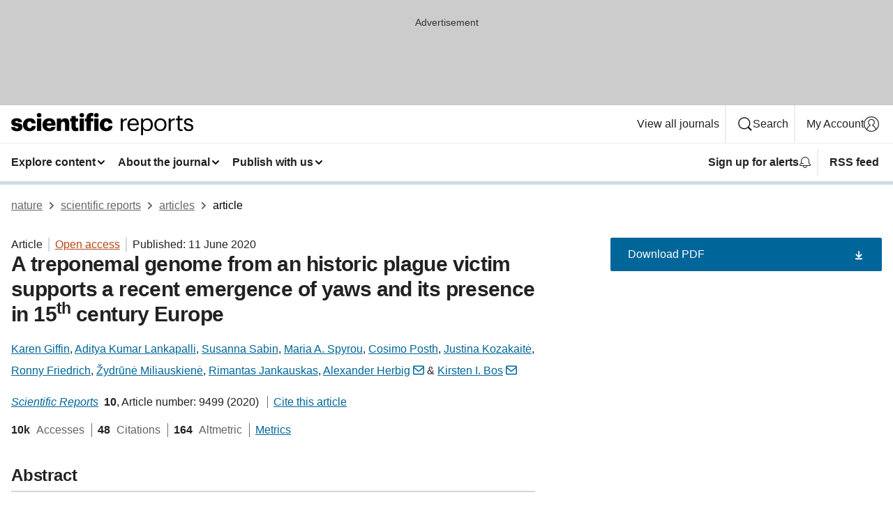

--- FILE ---
content_type: text/html; charset="UTF-8"
request_url: https://www.nature.com/articles/s41598-020-66012-x?error=cookies_not_supported
body_size: 149851
content:
<!DOCTYPE html>
<html lang="en" class="grade-c">
<head>
    <title>A treponemal genome from an historic plague victim supports a recent emergence of yaws and its presence in 15th century Europe | Scientific Reports</title>
    
        
<link rel="alternate" type="application/rss+xml" href="https://www.nature.com/srep.rss"/>


    

<link rel="preconnect" href="https://cmp.nature.com" crossorigin>

<meta http-equiv="X-UA-Compatible" content="IE=edge">
<meta name="applicable-device" content="pc,mobile">
<meta name="viewport" content="width=device-width,initial-scale=1.0,maximum-scale=5,user-scalable=yes">
<meta name="360-site-verification" content="5a2dc4ab3fcb9b0393241ffbbb490480" />

<script data-test="dataLayer">
    window.dataLayer = [{"content":{"category":{"contentType":"article","legacy":{"webtrendsPrimaryArticleType":"research","webtrendsSubjectTerms":"bacteria;genome;microbial-genetics;microbiology;pathogens","webtrendsContentCategory":null,"webtrendsContentCollection":null,"webtrendsContentGroup":"Scientific Reports","webtrendsContentGroupType":null,"webtrendsContentSubGroup":"Article","status":null}},"article":{"doi":"10.1038/s41598-020-66012-x"},"attributes":{"cms":null,"deliveryPlatform":"oscar","copyright":{"open":true,"legacy":{"webtrendsLicenceType":"http://creativecommons.org/licenses/by/4.0/"}}},"contentInfo":{"authors":["Karen Giffin","Aditya Kumar Lankapalli","Susanna Sabin","Maria A. Spyrou","Cosimo Posth","Justina Kozakaitė","Ronny Friedrich","Žydrūnė Miliauskienė","Rimantas Jankauskas","Alexander Herbig","Kirsten I. Bos"],"publishedAt":1591833600,"publishedAtString":"2020-06-11","title":"A treponemal genome from an historic plague victim supports a recent emergence of yaws and its presence in 15th century Europe","legacy":null,"publishedAtTime":null,"documentType":"aplusplus","subjects":"Bacteria,Genome,Microbial genetics,Microbiology,Pathogens"},"journal":{"pcode":"srep","title":"scientific reports","volume":"10","issue":"1","id":41598,"publishingModel":"Open Access"},"authorization":{"status":true},"features":[{"name":"furtherReadingSection","present":true}],"collection":null},"page":{"category":{"pageType":"article"},"attributes":{"template":"mosaic","featureFlags":[{"name":"download-collection-test","active":false},{"name":"download-issue-test","active":false},{"name":"nature-onwards-journey","active":false}],"testGroup":null},"search":null},"privacy":{},"version":"1.0.0","product":null,"session":null,"user":null,"backHalfContent":true,"country":"US","hasBody":true,"uneditedManuscript":false,"twitterId":["o3xnx","o43y9","o3ef7"],"baiduId":"d38bce82bcb44717ccc29a90c4b781ea","japan":false}];
    window.dataLayer.push({
        ga4MeasurementId: 'G-ERRNTNZ807',
        ga360TrackingId: 'UA-71668177-1',
        twitterId: ['3xnx', 'o43y9', 'o3ef7'],
        baiduId: 'd38bce82bcb44717ccc29a90c4b781ea',
        ga4ServerUrl: 'https://sgtm.nature.com',
        imprint: 'nature'
    });
</script>

<script>
    (function(w, d) {
        w.config = w.config || {};
        w.config.mustardcut = false;

        
        if (w.matchMedia && w.matchMedia('only print, only all and (prefers-color-scheme: no-preference), only all and (prefers-color-scheme: light), only all and (prefers-color-scheme: dark)').matches) {
            w.config.mustardcut = true;
            d.classList.add('js');
            d.classList.remove('grade-c');
            d.classList.remove('no-js');
        }
    })(window, document.documentElement);
</script>
 



     
    
    
        
    
    <style>@media only print, only all and (prefers-color-scheme: no-preference), only all and (prefers-color-scheme: light), only all and (prefers-color-scheme: dark) {  .c-card--major .c-card__title,.u-h1,.u-h2,h1,h2,h2.app-access-wall__title{font-family:-apple-system,BlinkMacSystemFont,Segoe UI,Roboto,Oxygen-Sans,Ubuntu,Cantarell,Helvetica Neue,sans-serif;font-weight:700}.c-article-editorial-summary__container .c-article-editorial-summary__article-title,.c-card__title,.c-reading-companion__figure-title,.u-h3,.u-h4,h3,h4,h5,h6{letter-spacing:-.0117156rem}html{line-height:1.15;text-size-adjust:100%;box-sizing:border-box;font-size:100%;height:100%;overflow-y:scroll}body{background:#eee;color:#222;font-family:-apple-system,BlinkMacSystemFont,Segoe UI,Roboto,Oxygen-Sans,Ubuntu,Cantarell,Helvetica Neue,sans-serif;font-size:1.125rem;line-height:1.76;margin:0;min-height:100%}details,main{display:block}h1{font-size:2em;margin:.67em 0}a,sup{vertical-align:baseline}a{background-color:transparent;color:#069;overflow-wrap:break-word;text-decoration:underline;text-decoration-skip-ink:auto;word-break:break-word}b{font-weight:bolder}sup{font-size:75%;line-height:0;position:relative;top:-.5em}img{border:0;height:auto;max-width:100%;vertical-align:middle}button,input,select{font-family:inherit;font-size:100%;line-height:1.15;margin:0}button,input{overflow:visible}button,select{text-transform:none}[type=submit],button{-webkit-appearance:button}[type=checkbox]{box-sizing:border-box;padding:0}summary{display:list-item}[hidden]{display:none}button{border-radius:0;cursor:pointer}h1{font-size:2rem;font-weight:700;letter-spacing:-.0390625rem;line-height:2.25rem}.c-card--major .c-card__title,.u-h1,.u-h2,button,h1,h2,h2.app-access-wall__title{font-family:-apple-system,BlinkMacSystemFont,Segoe UI,Roboto,Oxygen-Sans,Ubuntu,Cantarell,Helvetica Neue,sans-serif}.c-card--major .c-card__title,.u-h2,h2{font-size:1.5rem;font-weight:700;letter-spacing:-.0117156rem;line-height:1.6rem}.u-h3{letter-spacing:-.0117156rem}.c-article-editorial-summary__container .c-article-editorial-summary__article-title,.c-card__title,.c-reading-companion__figure-title,.u-h3,.u-h4,h3,h4,h5,h6{font-family:-apple-system,BlinkMacSystemFont,Segoe UI,Roboto,Oxygen-Sans,Ubuntu,Cantarell,Helvetica Neue,sans-serif;font-size:1.25rem;font-weight:700;line-height:1.4rem}.c-article-editorial-summary__container .c-article-editorial-summary__article-title,.c-reading-companion__figure-title,.u-h4,h3,h4,h5,h6{letter-spacing:-.0117156rem}.c-reading-companion__figure-title,.u-h4{font-size:1.125rem}input+label{padding-left:.5em}nav ol,nav ul{list-style:none none}p:empty{display:none}.c-nature-box{background-color:#fff;border:1px solid #d5d5d5;border-radius:2px;box-shadow:0 0 5px 0 rgba(51,51,51,.1);line-height:1.3;margin-bottom:24px;padding:16px 16px 3px}.c-nature-box__text{font-size:1rem;margin-bottom:16px}.c-nature-box--access-to-pdf{display:none}@media only screen and (min-width:1024px){.c-nature-box--mobile{display:none}}.c-nature-box .c-pdf-download{margin-bottom:16px!important}.c-nature-box svg+.c-article__button-text{margin-left:8px}.c-nature-box--version{background-color:#eee}.c-nature-box__wrapper{transform:translateZ(0)}.c-nature-box__wrapper--placeholder{min-height:165px}.sans-serif{font-family:-apple-system,BlinkMacSystemFont,Segoe UI,Roboto,Oxygen-Sans,Ubuntu,Cantarell,Helvetica Neue,sans-serif}.article-page{background:#fff}p{overflow-wrap:break-word;word-break:break-word}.c-article-header{font-family:-apple-system,BlinkMacSystemFont,Segoe UI,Roboto,Oxygen-Sans,Ubuntu,Cantarell,Helvetica Neue,sans-serif;margin-bottom:40px}.c-article-identifiers{color:#6f6f6f;display:flex;flex-wrap:wrap;font-size:1rem;line-height:1.3;list-style:none;padding:0}.c-article-identifiers__item{list-style:none;margin-right:8px;padding-right:8px}.c-article-identifiers__item:last-child{margin-right:0;padding-right:0}.c-article-title{font-size:1.5rem;line-height:1.25;margin:0 0 16px}@media only screen and (min-width:768px){.c-article-title{font-size:1.875rem;line-height:1.2}}.c-article-author-list{display:inline;font-size:1rem;list-style:none;margin:0 8px 0 0;padding:0;width:100%}.c-article-author-list__item{display:inline;padding-right:0}.c-article-author-list svg{margin-left:4px}.c-article-author-list__show-more{display:none;margin-right:4px}.c-article-author-list__button,.js .c-article-author-list__item--hide,.js .c-article-author-list__show-more{display:none}.js .c-article-author-list--long .c-article-author-list__show-more,.js .c-article-author-list--long+.c-article-author-list__button{display:inline}@media only screen and (max-width:539px){.js .c-article-author-list__item--hide-small-screen{display:none}.js .c-article-author-list--short .c-article-author-list__show-more,.js .c-article-author-list--short+.c-article-author-list__button{display:inline}}#uptodate-client,.js .c-article-author-list--expanded .c-article-author-list__show-more{display:none!important}.js .c-article-author-list--expanded .c-article-author-list__item--hide-small-screen{display:inline!important}.c-article-author-list__button,.c-button-author-list{background:#ebf1f5;border:4px solid #ebf1f5;border-radius:20px;color:#666;font-size:.875rem;line-height:1.4;padding:2px 11px 2px 8px;text-decoration:none}.c-article-author-list__button svg,.c-button-author-list svg{margin:1px 4px 0 0}.c-article-author-list__button:hover,.c-button-author-list:hover{background:#069;border-color:transparent;color:#fff}.c-article-info-details{font-size:1rem;margin-bottom:8px;margin-top:16px}.c-article-info-details__cite-as{border-left:1px solid #6f6f6f;margin-left:8px;padding-left:8px}.c-article-metrics-bar{display:flex;flex-wrap:wrap;font-size:1rem;line-height:1.3}.c-article-metrics-bar__wrapper{margin:16px 0}.c-article-metrics-bar__item{align-items:baseline;border-right:1px solid #6f6f6f;margin-right:8px}.c-article-metrics-bar__item:last-child{border-right:0}.c-article-metrics-bar__count{font-weight:700;margin:0}.c-article-metrics-bar__label{color:#626262;font-style:normal;font-weight:400;margin:0 10px 0 5px}.c-article-metrics-bar__details{margin:0}.c-article-main-column{font-family:-apple-system,BlinkMacSystemFont,Segoe UI,Roboto,Oxygen-Sans,Ubuntu,Cantarell,Helvetica Neue,sans-serif;margin-right:8.6%;width:60.2%}@media only screen and (max-width:1023px){.c-article-main-column{margin-right:0;width:100%}}.c-article-extras{float:left;font-family:-apple-system,BlinkMacSystemFont,Segoe UI,Roboto,Oxygen-Sans,Ubuntu,Cantarell,Helvetica Neue,sans-serif;width:31.2%}@media only screen and (max-width:1023px){.c-article-extras{display:none}}.c-article-associated-content__container .c-article-associated-content__title,.c-article-section__title{border-bottom:2px solid #d5d5d5;font-size:1.25rem;margin:0;padding-bottom:8px}@media only screen and (min-width:768px){.c-article-associated-content__container .c-article-associated-content__title,.c-article-section__title{font-size:1.5rem;line-height:1.24}}.c-article-associated-content__container .c-article-associated-content__title{margin-bottom:8px}.c-article-body p{margin-bottom:24px;margin-top:0}.c-article-section{clear:both}.c-article-section__content{margin-bottom:40px;padding-top:8px}@media only screen and (max-width:1023px){.c-article-section__content{padding-left:0}}.c-article-authors-search{margin-bottom:24px;margin-top:0}.c-article-authors-search__item,.c-article-authors-search__title{font-family:-apple-system,BlinkMacSystemFont,Segoe UI,Roboto,Oxygen-Sans,Ubuntu,Cantarell,Helvetica Neue,sans-serif}.c-article-authors-search__title{color:#626262;font-size:1.05rem;font-weight:700;margin:0;padding:0}.c-article-authors-search__item{font-size:1rem}.c-article-authors-search__text{margin:0}.c-code-block{border:1px solid #fff;font-family:monospace;margin:0 0 24px;padding:20px}.c-code-block__heading{font-weight:400;margin-bottom:16px}.c-code-block__line{display:block;overflow-wrap:break-word;white-space:pre-wrap}.c-article-share-box__no-sharelink-info{font-size:.813rem;font-weight:700;margin-bottom:24px;padding-top:4px}.c-article-share-box__only-read-input{border:1px solid #d5d5d5;box-sizing:content-box;display:inline-block;font-size:.875rem;font-weight:700;height:24px;margin-bottom:8px;padding:8px 10px}.c-article-share-box__button--link-like{background-color:transparent;border:0;color:#069;cursor:pointer;font-size:.875rem;margin-bottom:8px;margin-left:10px}.c-article-editorial-summary__container{font-family:-apple-system,BlinkMacSystemFont,Segoe UI,Roboto,Oxygen-Sans,Ubuntu,Cantarell,Helvetica Neue,sans-serif;font-size:1rem}.c-article-editorial-summary__container .c-article-editorial-summary__content p:last-child{margin-bottom:0}.c-article-editorial-summary__container .c-article-editorial-summary__content--less{max-height:9.5rem;overflow:hidden}.c-article-editorial-summary__container .c-article-editorial-summary__button{background-color:#fff;border:0;color:#069;font-size:.875rem;margin-bottom:16px}.c-article-editorial-summary__container .c-article-editorial-summary__button.active,.c-article-editorial-summary__container .c-article-editorial-summary__button.hover,.c-article-editorial-summary__container .c-article-editorial-summary__button:active,.c-article-editorial-summary__container .c-article-editorial-summary__button:hover{text-decoration:underline;text-decoration-skip-ink:auto}.c-article-associated-content__container .c-article-associated-content__collection-label{font-size:.875rem;line-height:1.4}.c-article-associated-content__container .c-article-associated-content__collection-title{line-height:1.3}.c-reading-companion{clear:both;min-height:389px}.c-reading-companion__sticky{max-width:389px}.c-reading-companion__scroll-pane{margin:0;min-height:200px;overflow:hidden auto}.c-reading-companion__tabs{display:flex;flex-flow:row nowrap;font-size:1rem;list-style:none;margin:0 0 8px;padding:0}.c-reading-companion__tabs>li{flex-grow:1}.c-reading-companion__tab{background-color:#eee;border:1px solid #d5d5d5;border-image:initial;border-left-width:0;color:#0067c5;font-size:1rem;padding:8px 8px 8px 15px;text-align:left;width:100%}.c-reading-companion__tabs li:first-child .c-reading-companion__tab{border-left-width:1px}.c-reading-companion__tab--active{background-color:#fff;border-bottom:1px solid #fff;color:#222;font-weight:700}.c-reading-companion__sections-list{list-style:none;padding:0}.c-reading-companion__figures-list,.c-reading-companion__references-list{list-style:none;min-height:389px;padding:0}.c-reading-companion__sections-list{margin:0 0 8px;min-height:50px}.c-reading-companion__section-item{font-size:1rem;padding:0}.c-reading-companion__section-item a{display:block;line-height:1.5;overflow:hidden;padding:8px 0 8px 16px;text-overflow:ellipsis;white-space:nowrap}.c-reading-companion__figure-item{border-top:1px solid #d5d5d5;font-size:1rem;padding:16px 8px 16px 0}.c-reading-companion__figure-item:first-child{border-top:none;padding-top:8px}.c-reading-companion__reference-item{border-top:1px solid #d5d5d5;font-size:1rem;padding:8px 8px 8px 16px}.c-reading-companion__reference-item:first-child{border-top:none}.c-reading-companion__reference-item a{word-break:break-word}.c-reading-companion__reference-citation{display:inline}.c-reading-companion__reference-links{font-size:.813rem;font-weight:700;list-style:none;margin:8px 0 0;padding:0;text-align:right}.c-reading-companion__reference-links>a{display:inline-block;padding-left:8px}.c-reading-companion__reference-links>a:first-child{display:inline-block;padding-left:0}.c-reading-companion__figure-title{display:block;margin:0 0 8px}.c-reading-companion__figure-links{display:flex;justify-content:space-between;margin:8px 0 0}.c-reading-companion__figure-links>a{align-items:center;display:flex}.c-reading-companion__figure-full-link svg{height:.8em;margin-left:2px}.c-reading-companion__panel{border-top:none;display:none;margin-top:0;padding-top:0}.c-cod,.c-reading-companion__panel--active{display:block}.c-cod{font-size:1rem;width:100%}.c-cod__form{background:#ebf0f3}.c-cod__prompt{font-size:1.125rem;line-height:1.3;margin:0 0 24px}.c-cod__label{display:block;margin:0 0 4px}.c-cod__row{display:flex;margin:0 0 16px}.c-cod__row:last-child{margin:0}.c-cod__input{border:1px solid #d5d5d5;border-radius:2px;flex:1 1 auto;margin:0;padding:13px}.c-cod__input--submit{background-color:#069;border:1px solid #069;color:#fff;flex-shrink:1;margin-left:8px;transition:background-color .2s ease-out 0s,color .2s ease-out 0s}.c-cod__input--submit-single{flex-basis:100%;flex-shrink:0;margin:0}.c-cod__input--submit:focus,.c-cod__input--submit:hover{background-color:#fff;color:#069}.c-pdf-download__link .u-icon{padding-top:2px}.c-pdf-download{display:flex;margin-bottom:24px;max-height:48px}@media only screen and (min-width:540px){.c-pdf-download{max-height:none}}@media only screen and (min-width:1024px){.c-pdf-download{max-height:48px}}.c-pdf-download__link{display:flex;flex:1 1 0%}.c-pdf-download__link:hover{text-decoration:none}.c-pdf-download__text{padding-right:4px}@media only screen and (max-width:539px){.c-pdf-download__text{text-transform:capitalize}}@media only screen and (min-width:540px){.c-pdf-download__text{padding-right:8px}}.c-context-bar--sticky .c-pdf-download{display:block;margin-bottom:0;white-space:nowrap}@media only screen and (max-width:539px){.c-pdf-download .u-sticky-visually-hidden{border:0;clip:rect(0,0,0,0);height:1px;margin:-100%;overflow:hidden;padding:0;position:absolute!important;width:1px}}.c-pdf-container{display:flex;justify-content:flex-end}@media only screen and (max-width:539px){.c-pdf-container .c-pdf-download{display:flex;flex-basis:100%}}.c-pdf-container .c-pdf-download+.c-pdf-download{margin-left:16px}.c-article-extras .c-pdf-container .c-pdf-download{width:100%}.c-article-extras .c-pdf-container .c-pdf-download+.c-pdf-download{margin-left:0}@media only screen and (min-width:540px){.c-context-bar--sticky .c-pdf-download__link{align-items:center;flex:1 1 183px}}@media only screen and (max-width:320px){.c-context-bar--sticky .c-pdf-download__link{padding:16px}}.article-page--commercial .c-article-main-column .c-pdf-button__container .c-pdf-download{display:none}@media only screen and (max-width:1023px){.article-page--commercial .c-article-main-column .c-pdf-button__container .c-pdf-download{display:block}}.c-recommendations-column-switch .c-meta{margin-top:auto}.c-context-bar{box-shadow:0 0 10px 0 rgba(51,51,51,.2);position:relative;width:100%}.c-context-bar__container{margin:0 auto;max-width:1280px;padding:0 16px}.c-context-bar__title{display:none}.app-researcher-popup__link.hover,.app-researcher-popup__link.visited,.app-researcher-popup__link:hover,.app-researcher-popup__link:visited,.c-article-metrics__heading a,.c-article-metrics__posts .c-card__title a{color:inherit}.c-article-authors-search__list{align-items:center;display:flex;flex-wrap:wrap;gap:16px 16px;justify-content:center}@media only screen and (min-width:320px){.c-article-authors-search__list{justify-content:normal}}.c-article-authors-search__text{align-items:center;display:flex;flex-flow:column wrap;font-size:14px;justify-content:center}@media only screen and (min-width:320px){.c-article-authors-search__text{flex-direction:row;font-size:16px}}.c-article-authors-search__links-text{font-weight:700;margin-right:8px;text-align:center}@media only screen and (min-width:320px){.c-article-authors-search__links-text{text-align:left}}.c-article-authors-search__list-item--left{flex:1 1 100%}@media only screen and (min-width:320px){.c-article-authors-search__list-item--left{flex-basis:auto}}.c-article-authors-search__list-item--right{flex:1 1 auto}.c-article-identifiers{margin:0}.c-article-identifiers__item{border-right:2px solid #cedbe0;color:#222;font-size:14px}@media only screen and (min-width:320px){.c-article-identifiers__item{font-size:16px}}.c-article-identifiers__item:last-child{border-right:none}.c-article-metrics__posts .c-card__title{font-size:1.05rem}.c-article-metrics__posts .c-card__title+span{color:#6f6f6f;font-size:1rem}.app-author-list{color:#222;font-family:-apple-system,BlinkMacSystemFont,Segoe UI,Roboto,Oxygen-Sans,Ubuntu,Cantarell,Helvetica Neue,sans-serif;font-size:1rem;line-height:1.4;list-style:none;margin:0;padding:0}.app-author-list>li,.c-breadcrumbs>li,.c-footer__links>li,.js .app-author-list,.u-list-comma-separated>li,.u-list-inline>li{display:inline}.app-author-list>li:not(:first-child):not(:last-child):before{content:", "}.app-author-list>li:not(:only-child):last-child:before{content:" & "}.app-author-list--compact{font-size:.875rem;line-height:1.4}.app-author-list--truncated>li:not(:only-child):last-child:before{content:" ... "}.js .app-author-list__hide{display:none;visibility:hidden}.js .app-author-list__hide:first-child+*{margin-block-start:0}.c-ad{text-align:center}@media only screen and (min-width:320px){.c-ad{padding:8px}}.c-ad--728x90{background-color:#ccc;display:none}.c-ad--728x90 .c-ad__inner{min-height:calc(1.5em + 94px)}@media only screen and (min-width:768px){.js .c-ad--728x90{display:none}.js .u-show-following-ad+.c-ad--728x90{display:block}}.c-ad__label{color:#333;font-weight:400;line-height:1.5;margin-bottom:4px}.c-ad__label,.c-meta{font-family:-apple-system,BlinkMacSystemFont,Segoe UI,Roboto,Oxygen-Sans,Ubuntu,Cantarell,Helvetica Neue,sans-serif;font-size:.875rem}.c-meta{color:inherit;line-height:1.4;list-style:none;margin:0;padding:0}.c-meta--large{font-size:1rem}.c-meta--large .c-meta__item{margin-bottom:8px}.c-meta__item{display:inline-block;margin-bottom:4px}.c-meta__item:not(:last-child){border-right:1px solid #d5d5d5;margin-right:4px;padding-right:4px}@media only screen and (max-width:539px){.c-meta__item--block-sm-max{display:block}.c-meta__item--block-sm-max:not(:last-child){border-right:none;margin-right:0;padding-right:0}}@media only screen and (min-width:1024px){.c-meta__item--block-at-lg{display:block}.c-meta__item--block-at-lg:not(:last-child){border-right:none;margin-right:0;padding-right:0}}.c-meta__type{font-weight:700;text-transform:none}.c-skip-link{background:#069;bottom:auto;color:#fff;font-family:-apple-system,BlinkMacSystemFont,Segoe UI,Roboto,Oxygen-Sans,Ubuntu,Cantarell,Helvetica Neue,sans-serif;font-size:.875rem;padding:8px;position:absolute;text-align:center;transform:translateY(-100%);z-index:9999}@media (prefers-reduced-motion:reduce){.c-skip-link{transition:top .3s ease-in-out 0s}}@media print{.c-skip-link{display:none}}.c-skip-link:link{color:#fff}.c-status-message{align-items:center;box-sizing:border-box;display:flex;font-family:-apple-system,BlinkMacSystemFont,Segoe UI,Roboto,Oxygen-Sans,Ubuntu,Cantarell,Helvetica Neue,sans-serif;font-size:1rem;position:relative;width:100%}.c-card__summary>p:last-child,.c-status-message :last-child{margin-bottom:0}.c-status-message--boxed{background-color:#fff;border:1px solid #eee;border-radius:2px;line-height:1.4;padding:16px}.c-status-message__heading{font-family:-apple-system,BlinkMacSystemFont,Segoe UI,Roboto,Oxygen-Sans,Ubuntu,Cantarell,Helvetica Neue,sans-serif;font-size:1rem;font-weight:700}.c-status-message__icon{fill:currentcolor;display:inline-block;flex:0 0 auto;height:1.5em;margin-right:8px;transform:translate(0);vertical-align:text-top;width:1.5em}.c-status-message__icon--top{align-self:flex-start}.c-status-message--info .c-status-message__icon{color:#003f8d}.c-status-message--boxed.c-status-message--info{border-bottom:4px solid #003f8d}.c-status-message--error .c-status-message__icon{color:#c40606}.c-status-message--boxed.c-status-message--error{border-bottom:4px solid #c40606}.c-status-message--success .c-status-message__icon{color:#00b8b0}.c-status-message--boxed.c-status-message--success{border-bottom:4px solid #00b8b0}.c-status-message--warning .c-status-message__icon{color:#edbc53}.c-status-message--boxed.c-status-message--warning{border-bottom:4px solid #edbc53}.c-breadcrumbs{color:#000;font-family:-apple-system,BlinkMacSystemFont,Segoe UI,Roboto,Oxygen-Sans,Ubuntu,Cantarell,Helvetica Neue,sans-serif;font-size:1rem;list-style:none;margin:0;padding:0}.c-breadcrumbs__link{color:#666}svg.c-breadcrumbs__chevron{margin:4px 4px 0;fill:#888;height:10px;width:10px}@media only screen and (max-width:539px){.c-breadcrumbs .c-breadcrumbs__item{display:none}.c-breadcrumbs .c-breadcrumbs__item:last-child,.c-breadcrumbs .c-breadcrumbs__item:nth-last-child(2){display:inline}}.c-card{background-color:transparent;border:0;box-shadow:none;display:flex;flex-direction:column;font-size:14px;min-width:0;overflow:hidden;padding:0;position:relative}.c-card--no-shape{background:0 0;border:0;box-shadow:none}.c-card__image{display:flex;justify-content:center;overflow:hidden;padding-bottom:56.25%;position:relative}@supports (aspect-ratio:1/1){.c-card__image{padding-bottom:0}}.c-card__image img{left:0;min-height:100%;min-width:100%;position:absolute}@supports ((-o-object-fit:cover) or (object-fit:cover)){.c-card__image img{height:100%;object-fit:cover;width:100%}}.c-card__body{flex:1 1 auto;padding:16px}.c-card--no-shape .c-card__body{padding:0}.c-card--no-shape .c-card__body:not(:first-child){padding-top:16px}.c-card__title{letter-spacing:-.01875rem;margin-bottom:8px;margin-top:0}[lang=de] .c-card__title{hyphens:auto}.c-card__summary{line-height:1.4}.c-card__summary>p{margin-bottom:5px}.c-card__summary a{text-decoration:underline}.c-card__link:not(.c-card__link--no-block-link):before{bottom:0;content:"";left:0;position:absolute;right:0;top:0}.c-card--flush .c-card__body{padding:0}.c-card--major{font-size:1rem}.c-card--dark{background-color:#29303c;border-width:0;color:#e3e4e5}.c-card--dark .c-card__title{color:#fff}.c-card--dark .c-card__link,.c-card--dark .c-card__summary a{color:inherit}.c-header{background-color:#fff;border-bottom:5px solid #000;font-size:1rem;line-height:1.4;margin-bottom:16px}.c-header__row{padding:0;position:relative}.c-header__row:not(:last-child){border-bottom:1px solid #eee}.c-header__split{align-items:center;display:flex;justify-content:space-between}.c-header__logo-container{flex:1 1 0px;line-height:0;margin:8px 24px 8px 0}.c-header__logo{transform:translateZ(0)}.c-header__logo img{max-height:32px}.c-header__container{margin:0 auto;max-width:1280px}.c-header__menu{align-items:center;display:flex;flex:0 1 auto;flex-wrap:wrap;font-weight:700;gap:8px 8px;line-height:1.4;list-style:none;margin:0 -4px;padding:0}@media print{.c-header__menu{display:none}}@media only screen and (max-width:1023px){.c-header__menu--hide-lg-max{display:none;visibility:hidden}}.c-header__menu--global{font-weight:400;justify-content:flex-end}.c-header__menu--global svg{display:none;visibility:hidden}.c-header__menu--global svg:first-child+*{margin-block-start:0}@media only screen and (min-width:540px){.c-header__menu--global svg{display:block;visibility:visible}}.c-header__menu--journal{font-size:.875rem;margin:8px 0 8px -8px}@media only screen and (min-width:540px){.c-header__menu--journal{flex-wrap:nowrap;font-size:1rem}}.c-header__item{padding-bottom:0;padding-top:0;position:static}.c-header__item--pipe{border-left:2px solid #eee;padding-left:8px}.c-header__item--padding{padding-bottom:8px;padding-top:8px}@media only screen and (min-width:540px){.c-header__item--dropdown-menu{position:relative}}@media only screen and (min-width:1024px){.c-header__item--hide-lg{display:none;visibility:hidden}}@media only screen and (max-width:767px){.c-header__item--hide-md-max{display:none;visibility:hidden}.c-header__item--hide-md-max:first-child+*{margin-block-start:0}}.c-header__link{align-items:center;color:inherit;display:inline-flex;gap:4px 4px;padding:8px;white-space:nowrap}.c-header__link svg{transition-duration:.2s}.c-header__show-text{display:none;visibility:hidden}.has-tethered .c-header__heading--js-hide:first-child+*{margin-block-start:0}@media only screen and (min-width:540px){.c-header__show-text{display:inline;visibility:visible}}.c-header__show-text-sm{display:inline;visibility:visible}@media only screen and (min-width:540px){.c-header__show-text-sm{display:none;visibility:hidden}.c-header__show-text-sm:first-child+*{margin-block-start:0}}.c-header__dropdown{background-color:#000;border-bottom:1px solid #2f2f2f;color:#eee;font-size:.875rem;line-height:1.2;padding:16px 0}@media print{.c-header__dropdown{display:none}}.c-header__heading{display:inline-block;font-family:-apple-system,BlinkMacSystemFont,Segoe UI,Roboto,Oxygen-Sans,Ubuntu,Cantarell,Helvetica Neue,sans-serif;font-size:1.25rem;font-weight:400;line-height:1.4;margin-bottom:8px}.c-header__heading--keyline{border-top:1px solid;border-color:#2f2f2f;margin-top:16px;padding-top:16px;width:100%}.c-header__list{display:flex;flex-wrap:wrap;gap:0 16px;list-style:none;margin:0 -8px}.c-header__flush{margin:0 -8px}.c-header__visually-hidden{border:0;clip:rect(0,0,0,0);height:1px;margin:-100%;overflow:hidden;padding:0;position:absolute!important;width:1px}.c-header__search-form{margin-bottom:8px}.c-header__search-layout{display:flex;flex-wrap:wrap;gap:16px 16px}.c-header__search-layout>:first-child{flex:999 1 auto}.c-header__search-layout>*{flex:1 1 auto}.c-header__search-layout--max-width{max-width:720px}.c-header__search-button{align-items:center;background-color:transparent;background-image:none;border:1px solid #fff;border-radius:2px;color:#fff;cursor:pointer;display:flex;font-family:sans-serif;font-size:1rem;justify-content:center;line-height:1.15;margin:0;padding:8px 16px;position:relative;text-decoration:none;transition:all .25s ease 0s,color .25s ease 0s,border-color .25s ease 0s;width:100%}.c-header__input,.c-header__select{border:1px solid;border-radius:3px;box-sizing:border-box;font-size:1rem;padding:8px 16px;width:100%}.c-header__select{-webkit-appearance:none;background-image:url("data:image/svg+xml,%3Csvg height='16' viewBox='0 0 16 16' width='16' xmlns='http://www.w3.org/2000/svg'%3E%3Cpath d='m5.58578644 3-3.29289322-3.29289322c-.39052429-.39052429-.39052429-1.02368927 0-1.41421356s1.02368927-.39052429 1.41421356 0l4 4c.39052429.39052429.39052429 1.02368927 0 1.41421356l-4 4c-.39052429.39052429-1.02368927.39052429-1.41421356 0s-.39052429-1.02368927 0-1.41421356z' fill='%23333' fill-rule='evenodd' transform='matrix(0 1 -1 0 11 3)'/%3E%3C/svg%3E");background-position:right .7em top 50%;background-repeat:no-repeat;background-size:1em;box-shadow:0 1px 0 1px rgba(0,0,0,.04);display:block;margin:0;max-width:100%;min-width:150px}@media only screen and (min-width:540px){.c-header__menu--journal .c-header__item--dropdown-menu:last-child .c-header__dropdown.has-tethered{left:auto;right:0}}@media only screen and (min-width:768px){.c-header__menu--journal .c-header__item--dropdown-menu:last-child .c-header__dropdown.has-tethered{left:0;right:auto}}.c-header__dropdown.has-tethered{border-bottom:0;border-radius:0 0 2px 2px;left:0;position:absolute;top:100%;transform:translateY(5px);width:100%;z-index:1}@media only screen and (min-width:540px){.c-header__dropdown.has-tethered{transform:translateY(8px);width:auto}}@media only screen and (min-width:768px){.c-header__dropdown.has-tethered{min-width:225px}}.c-header__dropdown--full-width.has-tethered{padding:32px 0 24px;transform:none;width:100%}.has-tethered .c-header__heading--js-hide{display:none;visibility:hidden}.has-tethered .c-header__list--js-stack{flex-direction:column}.has-tethered .c-header__item--keyline,.has-tethered .c-header__list~.c-header__list .c-header__item:first-child{border-top:1px solid #d5d5d5;margin-top:8px;padding-top:8px}.c-header__item--snid-account-widget{display:flex}.c-header__container{padding:0 4px}.c-header__list{padding:0 12px}.c-header__menu .c-header__link{font-size:14px}.c-header__item--snid-account-widget .c-header__link{padding:8px}.c-header__menu--journal{margin-left:0}@media only screen and (min-width:540px){.c-header__container{padding:0 16px}.c-header__menu--journal{margin-left:-8px}.c-header__menu .c-header__link{font-size:16px}.c-header__link--search{gap:13px 13px}}.u-button{align-items:center;background-color:transparent;background-image:none;border-radius:2px;cursor:pointer;display:inline-flex;font-family:sans-serif;font-size:1rem;justify-content:center;line-height:1.3;margin:0;padding:8px;position:relative;text-decoration:none;transition:all .25s ease 0s,color .25s ease 0s,border-color .25s ease 0s;width:auto}.u-button svg,.u-button--primary svg{fill:currentcolor}.u-button{border:1px solid #069;color:#069}.u-button--primary{background-color:#069;background-image:none;border:1px solid #069;color:#fff}.u-button--full-width{display:flex;width:100%}.u-display-none{display:none}.js .u-js-hide,.u-hide{display:none;visibility:hidden}.u-hide:first-child+*{margin-block-start:0}.u-visually-hidden{border:0;clip:rect(0,0,0,0);height:1px;margin:-100%;overflow:hidden;padding:0;position:absolute!important;width:1px}@media print{.u-hide-print{display:none}}@media only screen and (min-width:1024px){.u-hide-at-lg{display:none;visibility:hidden}.u-hide-at-lg:first-child+*{margin-block-start:0}}.u-clearfix:after,.u-clearfix:before{content:"";display:table}.u-clearfix:after{clear:both}.u-color-open-access{color:#b74616}.u-float-left{float:left}.u-icon{fill:currentcolor;display:inline-block;height:1em;transform:translate(0);vertical-align:text-top;width:1em}.u-full-height{height:100%}.u-link-inherit{color:inherit}.u-list-reset{list-style:none;margin:0;padding:0}.u-text-bold{font-weight:700}.u-container{margin:0 auto;max-width:1280px;padding:0 16px}.u-justify-content-space-between{justify-content:space-between}.u-mt-32{margin-top:32px}.u-mb-8{margin-bottom:8px}.u-mb-16{margin-bottom:16px}.u-mb-24{margin-bottom:24px}.u-mb-32{margin-bottom:32px}.u-mb-48{margin-bottom:48px}.u-pa-16{padding:16px}html *,html :after,html :before{box-sizing:inherit}.c-article-section__title,.c-article-title{font-weight:700}.c-card__title{line-height:1.4em}.c-article__button{background-color:#069;border:1px solid #069;border-radius:2px;color:#fff;display:flex;font-family:-apple-system,BlinkMacSystemFont,Segoe UI,Roboto,Oxygen-Sans,Ubuntu,Cantarell,Helvetica Neue,sans-serif;font-size:.875rem;line-height:1.4;margin-bottom:16px;padding:13px;transition:background-color .2s ease-out 0s,color .2s ease-out 0s}.c-article__button,.c-article__button:hover{text-decoration:none}.c-article__button--inverted,.c-article__button:hover{background-color:#fff;color:#069}.c-article__button--inverted:hover{background-color:#069;color:#fff}.c-header__link{text-decoration:inherit}.grade-c-hide{display:block}.c-pdf-download__link{padding:13px 24px} } </style>




    
        <link data-test="critical-css-handler" data-inline-css-source="critical-css" rel="stylesheet" href="/static/css/enhanced-article-1e72f97fd7.css" media="print" onload="this.media='only print, only all and (prefers-color-scheme: no-preference), only all and (prefers-color-scheme: light), only all and (prefers-color-scheme: dark)';this.onload=null">
    
    <noscript>
        <link rel="stylesheet" type="text/css" href="/static/css/enhanced-article-1e72f97fd7.css" media="only print, only all and (prefers-color-scheme: no-preference), only all and (prefers-color-scheme: light), only all and (prefers-color-scheme: dark)">
    </noscript>

<link rel="stylesheet" type="text/css" href="/static/css/article-print-fb7cb72232.css" media="print">
    



<link rel="apple-touch-icon" sizes="180x180" href=/static/images/favicons/nature/apple-touch-icon-f39cb19454.png>
<link rel="icon" type="image/png" sizes="48x48" href=/static/images/favicons/nature/favicon-48x48-b52890008c.png>
<link rel="icon" type="image/png" sizes="32x32" href=/static/images/favicons/nature/favicon-32x32-3fe59ece92.png>
<link rel="icon" type="image/png" sizes="16x16" href=/static/images/favicons/nature/favicon-16x16-951651ab72.png>
<link rel="manifest" href=/static/manifest.json crossorigin="use-credentials">
<link rel="mask-icon" href=/static/images/favicons/nature/safari-pinned-tab-69bff48fe6.svg color="#000000">
<link rel="shortcut icon" href=/static/images/favicons/nature/favicon.ico>
<meta name="msapplication-TileColor" content="#000000">
<meta name="msapplication-config" content=/static/browserconfig.xml>
<meta name="theme-color" content="#000000">
<meta name="application-name" content="Nature">


<script>
    (function () {
        if ( typeof window.CustomEvent === "function" ) return false;
        function CustomEvent ( event, params ) {
            params = params || { bubbles: false, cancelable: false, detail: null };
            var evt = document.createEvent( 'CustomEvent' );
            evt.initCustomEvent( event, params.bubbles, params.cancelable, params.detail );
            return evt;
        }

        CustomEvent.prototype = window.Event.prototype;

        window.CustomEvent = CustomEvent;
    })();
</script>


<script>
    (function (w, d, s) {
        var urlParams = new URLSearchParams(w.location.search);
        if (urlParams.get('gptAdsTest') !== null) {
            d.addEventListener('sncc:initialise', function (e) {
                var t = d.createElement(s);
                var h = d.getElementsByTagName(s)[0];
                t.src = 'https://' + (e.detail.C03 ? 'securepubads.g.doubleclick' : 'pagead2.googlesyndication') + '.net/tag/js/gpt.js';
                t.async = false;
                t.onload = function () {
                    var n = d.createElement(s);
                    n.src = 'https://fed-libs.nature.com/production/gpt-ads-gtm.min.js';
                    n.async = false;
                    h.insertAdjacentElement('afterend', n);
                };
                h.insertAdjacentElement('afterend', t);
            })
        }
    })(window, document, 'script');
</script>
    
<!-- Google Tag Manager -->
<script data-test="gtm-head">
    window.initGTM = function() {
        if (window.config.mustardcut) {
            (function (w, d, s, l, i) {
                w[l] = w[l] || [];
                w[l].push({'gtm.start': new Date().getTime(), event: 'gtm.js'});
                var f = d.getElementsByTagName(s)[0],
                        j = d.createElement(s),
                        dl = l != 'dataLayer' ? '&l=' + l : '';
                j.async = true;
                j.src = 'https://sgtm.nature.com/gtm.js?id=' + i + dl;
                f.parentNode.insertBefore(j, f);
            })(window, document, 'script', 'dataLayer', 'GTM-MRVXSHQ');
        }
    }
</script>
<!-- End Google Tag Manager -->

    <script>
    (function(w,d,t) {
        function cc() {
            var h = w.location.hostname;
            if (h === 'preview-www.nature.com') return;
            var e = d.createElement(t),
                s = d.getElementsByTagName(t)[0];
            if (h === 'nature.com' || h.endsWith('.nature.com')) {
                e.src = 'https://cmp.nature.com/production_live/en/consent-bundle-8-102.js';
                e.setAttribute('onload', "initGTM(window,document,'script','dataLayer','GTM-MRVXSHQ')");
            } else {
                e.src = '/static/js/cookie-consent-es5-bundle-8d962b73c2.js';
                e.setAttribute('data-consent', h);
            }
            s.insertAdjacentElement('afterend', e);
        }
        cc();
    })(window,document,'script');
</script>


<script id="js-position0">
    (function(w, d) {
        w.idpVerifyPrefix = 'https://verify.nature.com';
        w.ra21Host = 'https://wayf.springernature.com';
        var moduleSupport = (function() {
            return 'noModule' in d.createElement('script');
        })();

        if (w.config.mustardcut === true) {
            w.loader = {
                index: 0,
                registered: [],
                scripts: [
                    
                        {src: '/static/js/global-article-es6-bundle-4b65fc7e00.js', test: 'global-article-js', module: true},
                        {src: '/static/js/global-article-es5-bundle-432fb5ed2f.js', test: 'global-article-js', nomodule: true},
                        {src: '/static/js/shared-es6-bundle-0c7392804a.js', test: 'shared-js', module: true},
                        {src: '/static/js/shared-es5-bundle-f97043df39.js', test: 'shared-js', nomodule: true},
                        {src: '/static/js/header-150-es6-bundle-5bb959eaa1.js', test: 'header-150-js', module: true},
                        {src: '/static/js/header-150-es5-bundle-994fde5b1d.js', test: 'header-150-js', nomodule: true}
                    
                ].filter(function (s) {
                    if (s.src === null) return false;
                    if (moduleSupport && s.nomodule) return false;
                    return !(!moduleSupport && s.module);
                }),

                register: function (value) {
                    this.registered.push(value);
                },

                ready: function () {
                    if (this.registered.length === this.scripts.length) {
                        this.registered.forEach(function (fn) {
                            if (typeof fn === 'function') {
                                setTimeout(fn, 0); 
                            }
                        });
                        this.ready = function () {};
                    }
                },

                insert: function (s) {
                    var t = d.getElementById('js-position' + this.index);
                    if (t && t.insertAdjacentElement) {
                        t.insertAdjacentElement('afterend', s);
                    } else {
                        d.head.appendChild(s);
                    }
                    ++this.index;
                },

                createScript: function (script, beforeLoad) {
                    var s = d.createElement('script');
                    s.id = 'js-position' + (this.index + 1);
                    s.setAttribute('data-test', script.test);
                    if (beforeLoad) {
                        s.defer = 'defer';
                        s.onload = function () {
                            if (script.noinit) {
                                loader.register(true);
                            }
                            if (d.readyState === 'interactive' || d.readyState === 'complete') {
                                loader.ready();
                            }
                        };
                    } else {
                        s.async = 'async';
                    }
                    s.src = script.src;
                    return s;
                },

                init: function () {
                    this.scripts.forEach(function (s) {
                        loader.insert(loader.createScript(s, true));
                    });

                    d.addEventListener('DOMContentLoaded', function () {
                        loader.ready();
                        var conditionalScripts;
                        
                            conditionalScripts = [
                                {match: 'div[data-pan-container]', src: '/static/js/pan-zoom-es6-bundle-464a2af269.js', test: 'pan-zoom-js',  module: true },
                                {match: 'div[data-pan-container]', src: '/static/js/pan-zoom-es5-bundle-98fb9b653b.js', test: 'pan-zoom-js',  nomodule: true },
                                {match: 'math,span.mathjax-tex', src: '/static/js/math-es6-bundle-cfe28c12e7.js', test: 'math-js', module: true},
                                {match: 'math,span.mathjax-tex', src: '/static/js/math-es5-bundle-41a1a3e87a.js', test: 'math-js', nomodule: true}
                            ];
                        

                        if (conditionalScripts) {
                            conditionalScripts.filter(function (script) {
                                return !!document.querySelector(script.match) && !((moduleSupport && script.nomodule) || (!moduleSupport && script.module));
                            }).forEach(function (script) {
                                loader.insert(loader.createScript(script));
                            });
                        }
                    }, false);
                }
            };
            loader.init();
        }
    })(window, document);
</script>










<meta name="robots" content="noarchive">
<meta name="access" content="Yes">


<link rel="search" href="https://www.nature.com/search">
<link rel="search" href="https://www.nature.com/opensearch/opensearch.xml" type="application/opensearchdescription+xml" title="nature.com">
<link rel="search" href="https://www.nature.com/opensearch/request" type="application/sru+xml" title="nature.com">





    
    <script type="application/ld+json">{"mainEntity":{"headline":"A treponemal genome from an historic plague victim supports a recent emergence of yaws and its presence in 15th century Europe","description":"Developments in techniques for identification of pathogen DNA in archaeological samples can expand our resolution of disease detection. Our application of a non-targeted molecular screening tool for the parallel detection of pathogens in historical plague victims from post-medieval Lithuania revealed the presence of more than one active disease in one individual. In addition to Yersinia pestis, we detected and genomically characterized a septic infection of Treponema pallidum pertenue, a subtype of the treponemal disease family recognised as the cause of the tropical disease yaws. Our finding in northern Europe of a disease that is currently restricted to equatorial regions is interpreted within an historical framework of intercontinental trade and potential disease movements. Through this we offer an alternative hypothesis for the history and evolution of the treponemal diseases, and posit that yaws be considered an important contributor to the sudden epidemic of late 15th century Europe that is widely ascribed to syphilis.","datePublished":"2020-06-11T00:00:00Z","dateModified":"2020-06-11T00:00:00Z","pageStart":"1","pageEnd":"13","license":"http://creativecommons.org/licenses/by/4.0/","sameAs":"https://doi.org/10.1038/s41598-020-66012-x","keywords":["Bacteria","Genome","Microbial genetics","Microbiology","Pathogens","Science","Humanities and Social Sciences","multidisciplinary"],"image":["https://media.springernature.com/lw1200/springer-static/image/art%3A10.1038%2Fs41598-020-66012-x/MediaObjects/41598_2020_66012_Fig1_HTML.png","https://media.springernature.com/lw1200/springer-static/image/art%3A10.1038%2Fs41598-020-66012-x/MediaObjects/41598_2020_66012_Fig2_HTML.png","https://media.springernature.com/lw1200/springer-static/image/art%3A10.1038%2Fs41598-020-66012-x/MediaObjects/41598_2020_66012_Fig3_HTML.png","https://media.springernature.com/lw1200/springer-static/image/art%3A10.1038%2Fs41598-020-66012-x/MediaObjects/41598_2020_66012_Fig4_HTML.png","https://media.springernature.com/lw1200/springer-static/image/art%3A10.1038%2Fs41598-020-66012-x/MediaObjects/41598_2020_66012_Fig5_HTML.png","https://media.springernature.com/lw1200/springer-static/image/art%3A10.1038%2Fs41598-020-66012-x/MediaObjects/41598_2020_66012_Fig6_HTML.png"],"isPartOf":{"name":"Scientific Reports","issn":["2045-2322"],"volumeNumber":"10","@type":["Periodical","PublicationVolume"]},"publisher":{"name":"Nature Publishing Group UK","logo":{"url":"https://www.springernature.com/app-sn/public/images/logo-springernature.png","@type":"ImageObject"},"@type":"Organization"},"author":[{"name":"Karen Giffin","affiliation":[{"name":"Max Planck Institute for the Science of Human History","address":{"name":"Max Planck Institute for the Science of Human History, Jena, Germany","@type":"PostalAddress"},"@type":"Organization"}],"@type":"Person"},{"name":"Aditya Kumar Lankapalli","affiliation":[{"name":"Max Planck Institute for the Science of Human History","address":{"name":"Max Planck Institute for the Science of Human History, Jena, Germany","@type":"PostalAddress"},"@type":"Organization"}],"@type":"Person"},{"name":"Susanna Sabin","affiliation":[{"name":"Max Planck Institute for the Science of Human History","address":{"name":"Max Planck Institute for the Science of Human History, Jena, Germany","@type":"PostalAddress"},"@type":"Organization"}],"@type":"Person"},{"name":"Maria A. Spyrou","affiliation":[{"name":"Max Planck Institute for the Science of Human History","address":{"name":"Max Planck Institute for the Science of Human History, Jena, Germany","@type":"PostalAddress"},"@type":"Organization"}],"@type":"Person"},{"name":"Cosimo Posth","affiliation":[{"name":"Max Planck Institute for the Science of Human History","address":{"name":"Max Planck Institute for the Science of Human History, Jena, Germany","@type":"PostalAddress"},"@type":"Organization"},{"name":"University of Tübingen","address":{"name":"Institute for Archaeological Sciences, Archaeo- and Palaeogenetics, University of Tübingen, Tübingen, Germany","@type":"PostalAddress"},"@type":"Organization"}],"@type":"Person"},{"name":"Justina Kozakaitė","affiliation":[{"name":"Vilnius University","address":{"name":"Vilnius University, Vilnius, Lithuania","@type":"PostalAddress"},"@type":"Organization"}],"@type":"Person"},{"name":"Ronny Friedrich","affiliation":[{"name":"Curt-Engelhorn-Zentrum Archäometrie","address":{"name":"Curt-Engelhorn-Zentrum Archäometrie, Mannheim, Germany","@type":"PostalAddress"},"@type":"Organization"}],"@type":"Person"},{"name":"Žydrūnė Miliauskienė","affiliation":[{"name":"Vilnius University","address":{"name":"Vilnius University, Vilnius, Lithuania","@type":"PostalAddress"},"@type":"Organization"}],"@type":"Person"},{"name":"Rimantas Jankauskas","affiliation":[{"name":"Vilnius University","address":{"name":"Vilnius University, Vilnius, Lithuania","@type":"PostalAddress"},"@type":"Organization"}],"@type":"Person"},{"name":"Alexander Herbig","affiliation":[{"name":"Max Planck Institute for the Science of Human History","address":{"name":"Max Planck Institute for the Science of Human History, Jena, Germany","@type":"PostalAddress"},"@type":"Organization"}],"email":"herbig@shh.mpg.de","@type":"Person"},{"name":"Kirsten I. Bos","affiliation":[{"name":"Max Planck Institute for the Science of Human History","address":{"name":"Max Planck Institute for the Science of Human History, Jena, Germany","@type":"PostalAddress"},"@type":"Organization"}],"email":"bos@shh.mpg.de","@type":"Person"}],"isAccessibleForFree":true,"@type":"ScholarlyArticle"},"@context":"https://schema.org","@type":"WebPage"}</script>





    
    <link rel="canonical" href="https://www.nature.com/articles/s41598-020-66012-x">
    
    
    <meta name="journal_id" content="41598"/>
    <meta name="dc.title" content="A treponemal genome from an historic plague victim supports a recent emergence of yaws and its presence in 15th century Europe"/>
    <meta name="dc.source" content="Scientific Reports 2020 10:1"/>
    <meta name="dc.format" content="text/html"/>
    <meta name="dc.publisher" content="Nature Publishing Group"/>
    <meta name="dc.date" content="2020-06-11"/>
    <meta name="dc.type" content="OriginalPaper"/>
    <meta name="dc.language" content="En"/>
    <meta name="dc.copyright" content="2020 The Author(s)"/>
    <meta name="dc.rights" content="2020 The Author(s)"/>
    <meta name="dc.rightsAgent" content="journalpermissions@springernature.com"/>
    <meta name="dc.description" content="Developments in techniques for identification of pathogen DNA in archaeological samples can expand our resolution of disease detection. Our application of a non-targeted molecular screening tool for the parallel detection of pathogens in historical plague victims from post-medieval Lithuania revealed the presence of more than one active disease in one individual. In addition to Yersinia pestis, we detected and genomically characterized a septic infection of Treponema pallidum pertenue, a subtype of the treponemal disease family recognised as the cause of the tropical disease yaws. Our finding in northern Europe of a disease that is currently restricted to equatorial regions is interpreted within an historical framework of intercontinental trade and potential disease movements. Through this we offer an alternative hypothesis for the history and evolution of the treponemal diseases, and posit that yaws be considered an important contributor to the sudden epidemic of late 15th century Europe that is widely ascribed to syphilis."/>
    <meta name="prism.issn" content="2045-2322"/>
    <meta name="prism.publicationName" content="Scientific Reports"/>
    <meta name="prism.publicationDate" content="2020-06-11"/>
    <meta name="prism.volume" content="10"/>
    <meta name="prism.number" content="1"/>
    <meta name="prism.section" content="OriginalPaper"/>
    <meta name="prism.startingPage" content="9499"/>
    <meta name="prism.endingPage" content=""/>
    <meta name="prism.copyright" content="2020 The Author(s)"/>
    <meta name="prism.rightsAgent" content="journalpermissions@springernature.com"/>
    <meta name="prism.url" content="https://www.nature.com/articles/s41598-020-66012-x"/>
    <meta name="prism.doi" content="doi:10.1038/s41598-020-66012-x"/>
    <meta name="citation_pdf_url" content="https://www.nature.com/articles/s41598-020-66012-x.pdf"/>
    <meta name="citation_fulltext_html_url" content="https://www.nature.com/articles/s41598-020-66012-x"/>
    <meta name="citation_journal_title" content="Scientific Reports"/>
    <meta name="citation_journal_abbrev" content="Sci Rep"/>
    <meta name="citation_publisher" content="Nature Publishing Group"/>
    <meta name="citation_issn" content="2045-2322"/>
    <meta name="citation_title" content="A treponemal genome from an historic plague victim supports a recent emergence of yaws and its presence in 15th century Europe"/>
    <meta name="citation_volume" content="10"/>
    <meta name="citation_issue" content="1"/>
    <meta name="citation_online_date" content="2020/06/11"/>
    <meta name="citation_firstpage" content="9499"/>
    <meta name="citation_lastpage" content=""/>
    <meta name="citation_article_type" content="Article"/>
    <meta name="citation_fulltext_world_readable" content=""/>
    <meta name="citation_language" content="en"/>
    <meta name="dc.identifier" content="doi:10.1038/s41598-020-66012-x"/>
    <meta name="DOI" content="10.1038/s41598-020-66012-x"/>
    <meta name="size" content="219461"/>
    <meta name="citation_doi" content="10.1038/s41598-020-66012-x"/>
    <meta name="citation_springer_api_url" content="http://api.springer.com/xmldata/jats?q=doi:10.1038/s41598-020-66012-x&amp;api_key="/>
    <meta name="description" content="Developments in techniques for identification of pathogen DNA in archaeological samples can expand our resolution of disease detection. Our application of a non-targeted molecular screening tool for the parallel detection of pathogens in historical plague victims from post-medieval Lithuania revealed the presence of more than one active disease in one individual. In addition to Yersinia pestis, we detected and genomically characterized a septic infection of Treponema pallidum pertenue, a subtype of the treponemal disease family recognised as the cause of the tropical disease yaws. Our finding in northern Europe of a disease that is currently restricted to equatorial regions is interpreted within an historical framework of intercontinental trade and potential disease movements. Through this we offer an alternative hypothesis for the history and evolution of the treponemal diseases, and posit that yaws be considered an important contributor to the sudden epidemic of late 15th century Europe that is widely ascribed to syphilis."/>
    <meta name="dc.creator" content="Giffin, Karen"/>
    <meta name="dc.creator" content="Lankapalli, Aditya Kumar"/>
    <meta name="dc.creator" content="Sabin, Susanna"/>
    <meta name="dc.creator" content="Spyrou, Maria A."/>
    <meta name="dc.creator" content="Posth, Cosimo"/>
    <meta name="dc.creator" content="Kozakait&#279;, Justina"/>
    <meta name="dc.creator" content="Friedrich, Ronny"/>
    <meta name="dc.creator" content="Miliauskien&#279;, &#381;ydr&#363;n&#279;"/>
    <meta name="dc.creator" content="Jankauskas, Rimantas"/>
    <meta name="dc.creator" content="Herbig, Alexander"/>
    <meta name="dc.creator" content="Bos, Kirsten I."/>
    <meta name="dc.subject" content="Bacteria"/>
    <meta name="dc.subject" content="Genome"/>
    <meta name="dc.subject" content="Microbial genetics"/>
    <meta name="dc.subject" content="Microbiology"/>
    <meta name="dc.subject" content="Pathogens"/>
    <meta name="citation_reference" content="Haak, W. et al. Massive migration from the steppe was a source for Indo-European languages in Europe. Nature 522, 207, 
                  https://doi.org/10.1038/nature14317
                  
                , 
                  https://www.nature.com/articles/nature14317-supplementary-information
                  
                 (2015)."/>
    <meta name="citation_reference" content="Weyrich, L. S. et al. Neanderthal behaviour, diet, and disease inferred from ancient DNA in dental calculus. Nature 544, 357, 
                  https://doi.org/10.1038/nature21674
                  
                , 
                  https://www.nature.com/articles/nature21674-supplementary-information
                  
                 (2017)."/>
    <meta name="citation_reference" content="citation_journal_title=eLife; citation_title=Neolithic and medieval virus genomes reveal complex evolution of hepatitis B; citation_author=B Krause-Kyora; citation_volume=7; citation_publication_date=2018; citation_pages=e36666; citation_doi=10.7554/eLife.36666; citation_id=CR3"/>
    <meta name="citation_reference" content="citation_journal_title=Cell; citation_title=Early Divergent Strains of Yersinia pestis in Eurasia 5,000 Years Ago; citation_author=S Rasmussen; citation_volume=163; citation_publication_date=2015; citation_pages=571-582; citation_doi=10.1016/j.cell.2015.10.009; citation_id=CR4"/>
    <meta name="citation_reference" content="Bos, K. I. et al. Pre-Columbian mycobacterial genomes reveal seals as a source of New World human tuberculosis. Nature 514, 494, 
                  https://doi.org/10.1038/nature13591
                  
                , 
                  https://www.nature.com/articles/nature13591-supplementary-information
                  
                 (2014)."/>
    <meta name="citation_reference" content="citation_journal_title=Current Biology; citation_title=17th Century Variola Virus Reveals the Recent History of Smallpox; citation_author=AT Duggan; citation_volume=26; citation_publication_date=2016; citation_pages=3407-3412; citation_doi=10.1016/j.cub.2016.10.061; citation_id=CR6"/>
    <meta name="citation_reference" content="citation_journal_title=Proceedings of the National Academy of Sciences; citation_title=Ancient human parvovirus B19 in Eurasia reveals its long-term association with humans; citation_author=B M&#252;hlemann; citation_volume=115; citation_publication_date=2018; citation_pages=7557; citation_doi=10.1073/pnas.1804921115; citation_id=CR7"/>
    <meta name="citation_reference" content="citation_journal_title=Cell Host &amp; Microbe; citation_title=Historical Y. pestis Genomes Reveal the European Black Death as the Source of Ancient and Modern Plague Pandemics; citation_author=MA Spyrou; citation_volume=19; citation_publication_date=2016; citation_pages=874-881; citation_doi=10.1016/j.chom.2016.05.012; citation_id=CR8"/>
    <meta name="citation_reference" content="citation_journal_title=PLOS Neglected Tropical Diseases; citation_title=Historic Treponema pallidum genomes from Colonial Mexico retrieved from archaeological remains; citation_author=VJ Schuenemann; citation_volume=12; citation_publication_date=2018; citation_pages=e0006447; citation_doi=10.1371/journal.pntd.0006447; citation_id=CR9"/>
    <meta name="citation_reference" content="citation_journal_title=Nature; citation_title=Ancient hepatitis B viruses from the Bronze Age to the Medieval period; citation_author=B M&#252;hlemann; citation_volume=557; citation_publication_date=2018; citation_pages=418-423; citation_doi=10.1038/s41586-018-0097-z; citation_id=CR10"/>
    <meta name="citation_reference" content="Devault, A. M. et al. Ancient pathogen DNA in archaeological samples detected with a Microbial Detection Array. Scientific Reports 4, 4245, 
                  https://doi.org/10.1038/srep04245
                  
                , 
                  https://www.nature.com/articles/srep04245-supplementary-information
                  
                 (2014)."/>
    <meta name="citation_reference" content="citation_journal_title=Nature Ecology &amp; Evolution; citation_title=Salmonella enterica genomes from victims of a major sixteenth-century epidemic in Mexico; citation_author=&#197;J V&#229;gene; citation_volume=2; citation_publication_date=2018; citation_pages=520-528; citation_doi=10.1038/s41559-017-0446-6; citation_id=CR12"/>
    <meta name="citation_reference" content="citation_journal_title=The Lancet; citation_title=Syndemics and the biosocial conception of health; citation_author=M Singer, N Bulled, B Ostrach, E Mendenhall; citation_volume=389; citation_publication_date=2017; citation_pages=941-950; citation_doi=10.1016/S0140-6736(17)30003-X; citation_id=CR13"/>
    <meta name="citation_reference" content="citation_journal_title=Nature Reviews Microbiology; citation_title=Pathogenesis of HIV-1 and Mycobacterium tuberculosis co-infection; citation_author=LCK Bell, M Noursadeghi; citation_volume=16; citation_publication_date=2017; citation_pages=80; citation_doi=10.1038/nrmicro.2017.128; citation_id=CR14"/>
    <meta name="citation_reference" content="Bos, K. I. et al. A draft genome of Yersinia pestis from victims of the Black Death. Nature 478, 506, 
                  https://doi.org/10.1038/nature10549
                  
                , 
                  https://www.nature.com/articles/nature10549-supplementary-information
                  
                 (2011)."/>
    <meta name="citation_reference" content="citation_journal_title=Proceedings of the National Academy of Sciences; citation_title=Selectivity of Black Death mortality with respect to preexisting health; citation_author=SN DeWitte, JW Wood; citation_volume=105; citation_publication_date=2008; citation_pages=1436; citation_doi=10.1073/pnas.0705460105; citation_id=CR16"/>
    <meta name="citation_reference" content="Huebler, R. et al. HOPS: Automated detection and authentication of pathogen DNA in archaeological remains.&#160;Genome Biol 20,&#160;280, 
                  https://doi.org/10.1186/s13059-019-1903-0
                  
                &#160;(2019)."/>
    <meta name="citation_reference" content="&#381;ukovskis, R. Aguon&#371; g. 10, Vilniuje 2007 met&#371; archeologini&#371; tyrin&#279;jim&#371; ataskaita (Vilnius, Lithuania, 2007)."/>
    <meta name="citation_reference" content="citation_journal_title=Proceedings of the National Academy of Sciences; citation_title=Targeted enrichment of ancient pathogens yielding the pPCP1 plasmid of Yersinia pestis from victims of the Black Death; citation_author=VJ Schuenemann; citation_volume=108; citation_publication_date=2011; citation_pages=E746; citation_doi=10.1073/pnas.1105107108; citation_id=CR19"/>
    <meta name="citation_reference" content="citation_journal_title=Cold Spring Harb Protoc; citation_title=Illumina sequencing library preparation for highly multiplexed target capture and sequencing; citation_author=M Meyer, M Kircher; citation_volume=2010; citation_publication_date=2010; citation_pages=pdb.prot5448; citation_doi=10.1101/pdb.prot5448; citation_id=CR20"/>
    <meta name="citation_reference" content="citation_journal_title=Nucleic Acids Research; citation_title=Removal of deaminated cytosines and detection of in vivo methylation in ancient DNA; citation_author=AW Briggs; citation_volume=38; citation_publication_date=2009; citation_pages=e87-e87; citation_doi=10.1093/nar/gkp1163; citation_id=CR21"/>
    <meta name="citation_reference" content="citation_journal_title=Nature Communications; citation_title=Phylogeography of the second plague pandemic revealed through analysis of historical Yersinia pestis genomes; citation_author=MA Spyrou; citation_volume=10; citation_publication_date=2019; citation_doi=10.1038/s41467-019-12154-0; citation_id=CR22"/>
    <meta name="citation_reference" content="citation_journal_title=Current Biology; citation_title=The Stone Age Plague and Its Persistence in Eurasia; citation_author=A Andrades Valtue&#241;a; citation_volume=27; citation_publication_date=2017; citation_pages=3683-3691.e3688; citation_doi=10.1016/j.cub.2017.10.025; citation_id=CR23"/>
    <meta name="citation_reference" content="citation_journal_title=Nature; citation_title=Genome sequence of Yersinia pestis, the causative agent of plague; citation_author=J Parkhill; citation_volume=413; citation_publication_date=2001; citation_pages=523-527; citation_doi=10.1038/35097083; citation_id=CR24"/>
    <meta name="citation_reference" content="Herbig, A. et al. MALT: Fast alignment and analysis of metagenomic DNA sequence data applied to the Tyrolean Iceman. bioRxiv, 050559, 
                  https://doi.org/10.1101/050559
                  
                 (2016)."/>
    <meta name="citation_reference" content="citation_journal_title=Journal of Molecular Biology; citation_title=Basic local alignment search tool; citation_author=SF Altschul, W Gish, W Miller, EW Myers, DJ Lipman; citation_volume=215; citation_publication_date=1990; citation_pages=403-410; citation_doi=10.1016/S0022-2836(05)80360-2; citation_id=CR26"/>
    <meta name="citation_reference" content="citation_journal_title=Bioinformatics; citation_title=Fast and accurate short read alignment with Burrows-Wheeler transform; citation_author=H Li, R Durbin; citation_volume=25; citation_publication_date=2009; citation_pages=1754-1760; citation_doi=10.1093/bioinformatics/btp324; citation_id=CR27"/>
    <meta name="citation_reference" content="citation_journal_title=Genome Biol; citation_title=EAGER: efficient ancient genome reconstruction; citation_author=A Peltzer; citation_volume=17; citation_publication_date=2016; citation_doi=10.1186/s13059-016-0918-z; citation_id=CR28"/>
    <meta name="citation_reference" content="citation_journal_title=Bioinformatics; citation_title=mapDamage2.0: fast approximate Bayesian estimates of ancient DNA damage parameters; citation_author=H Jonsson, A Ginolhac, M Schubert, PL Johnson, L Orlando; citation_volume=29; citation_publication_date=2013; citation_pages=1682-1684; citation_doi=10.1093/bioinformatics/btt193; citation_id=CR29"/>
    <meta name="citation_reference" content="citation_journal_title=Genome Biol; citation_title=Schmutzi: estimation of contamination and endogenous mitochondrial consensus calling for ancient DNA; citation_author=G Renaud, V Slon, AT Duggan, J Kelso; citation_volume=16; citation_publication_date=2015; citation_doi=10.1186/s13059-015-0776-0; citation_id=CR30"/>
    <meta name="citation_reference" content="citation_journal_title=Hum Mutat; citation_title=HAPLOFIND: a new method for high-throughput mtDNA haplogroup assignment; citation_author=D Vianello; citation_volume=34; citation_publication_date=2013; citation_pages=1189-1194; citation_doi=10.1002/humu.22356; citation_id=CR31"/>
    <meta name="citation_reference" content="citation_journal_title=Sci Rep; citation_title=Ratio of mitochondrial to nuclear DNA affects contamination estimates in ancient DNA analysis; citation_author=A Furtwangler; citation_volume=8; citation_publication_date=2018; citation_doi=10.1038/s41598-018-32083-0; citation_id=CR32"/>
    <meta name="citation_reference" content="citation_journal_title=Genetics; citation_title=Ancient admixture in human history; citation_author=N Patterson; citation_volume=192; citation_publication_date=2012; citation_pages=1065-1093; citation_doi=10.1534/genetics.112.145037; citation_id=CR33"/>
    <meta name="citation_reference" content="citation_journal_title=Nature; citation_title=Ancient human genomes suggest three ancestral populations for present-day Europeans; citation_author=I Lazaridis; citation_volume=513; citation_publication_date=2014; citation_pages=409-413; citation_doi=10.1038/nature13673; citation_id=CR34"/>
    <meta name="citation_reference" content="citation_journal_title=Nat Genet; citation_title=Principal components analysis corrects for stratification in genome-wide association studies; citation_author=AL Price; citation_volume=38; citation_publication_date=2006; citation_pages=904-909; citation_doi=10.1038/ng1847; citation_id=CR35"/>
    <meta name="citation_reference" content="citation_journal_title=Nature Genetics; citation_title=A framework for variation discovery and genotyping using next-generation DNA sequencing data; citation_author=MA DePristo; citation_volume=43; citation_publication_date=2011; citation_pages=491-498; citation_doi=10.1038/ng.806; citation_id=CR36"/>
    <meta name="citation_reference" content="citation_journal_title=Bioinformatics; citation_title=RAxML version 8: a tool for phylogenetic analysis and post-analysis of large phylogenies; citation_author=A Stamatakis; citation_volume=30; citation_publication_date=2014; citation_pages=1312-1313; citation_doi=10.1093/bioinformatics/btu033; citation_id=CR37"/>
    <meta name="citation_reference" content="Bos, K. I. et al. Eighteenth century Yersinia pestis genomes reveal the long-term persistence of an historical plague focus. eLife 5, e12994,&#160;
                  https://doi.org/10.7554/eLife.12994
                  
                 (2016)."/>
    <meta name="citation_reference" content="citation_journal_title=Proceedings of the National Academy of Sciences; citation_title=Historical variations in mutation rate in an epidemic pathogen, Yersinia pestis; citation_author=Y Cui; citation_volume=110; citation_publication_date=2013; citation_pages=577; citation_doi=10.1073/pnas.1205750110; citation_id=CR39"/>
    <meta name="citation_reference" content="Davies, B. Warfare, State and Society on the Black Sea Steppe, 1500&#8211;1700. (Routledge, 2014)."/>
    <meta name="citation_reference" content="Varlik, N. Plague and Empire in the Early Modern Mediterranean World. (Cambridge University Press, 2015)."/>
    <meta name="citation_reference" content="citation_journal_title=Population (English Edition, 2002-); citation_title=Paleodemography and Historical Demography in the Context of an Epidemic: Plague in Provence in the Eighteenth Century; citation_author=M Signoli, I S&#233;guy, J-N Biraben, O Dutour, P Belle; citation_volume=57; citation_publication_date=2002; citation_pages=829-854; citation_doi=10.2307/3246618; citation_id=CR42"/>
    <meta name="citation_reference" content="citation_journal_title=Emerging Microbes &amp; Infections; citation_title=Nonhuman primates across sub-Saharan Africa are infected with the yaws bacterium Treponema pallidum subsp. pertenue; citation_author=S Knauf; citation_volume=7; citation_publication_date=2018; citation_pages=1-4; citation_doi=10.1038/s41426-018-0156-4; citation_id=CR43"/>
    <meta name="citation_reference" content="Arora, N. et al. Origin of modern syphilis and emergence of a pandemic Treponema pallidum cluster. Nature Microbiology 2, 16245, 
                  https://doi.org/10.1038/nmicrobiol.2016.245
                  
                &#160;(2016)."/>
    <meta name="citation_reference" content="citation_journal_title=PLOS Neglected Tropical Diseases; citation_title=Whole Genome Sequence of Treponema pallidum ssp. pallidum, Strain Mexico A, Suggests Recombination between Yaws and Syphilis Strains; citation_author=H P&#283;tro&#353;ov&#225;; citation_volume=6; citation_publication_date=2012; citation_pages=e1832; citation_doi=10.1371/journal.pntd.0001832; citation_id=CR45"/>
    <meta name="citation_reference" content="citation_journal_title=PLOS Computational Biology; citation_title=ClonalFrameML: Efficient Inference of Recombination in Whole Bacterial Genomes; citation_author=X Didelot, DJ Wilson; citation_volume=11; citation_publication_date=2015; citation_pages=e1004041; citation_doi=10.1371/journal.pcbi.1004041; citation_id=CR46"/>
    <meta name="citation_reference" content="citation_journal_title=PLOS Neglected Tropical Diseases; citation_title=Complete genome sequences of two strains of Treponema pallidum subsp. pertenue from Ghana, Africa: Identical genome sequences in samples isolated more than 7 years apart; citation_author=M Strouhal; citation_volume=11; citation_publication_date=2017; citation_pages=e0005894; citation_doi=10.1371/journal.pntd.0005894; citation_id=CR47"/>
    <meta name="citation_reference" content="citation_journal_title=Nature Reviews Genetics; citation_title=Ancient pathogen genomics as an emerging tool for infectious disease research; citation_author=MA Spyrou, KI Bos, A Herbig, J Krause; citation_volume=20; citation_publication_date=2019; citation_pages=323-340; citation_doi=10.1038/s41576-019-0119-1; citation_id=CR48"/>
    <meta name="citation_reference" content="Rambaut, A., Lam, T. T., Max Carvalho, L. &amp; Pybus, O. G. Exploring the temporal structure of heterochronous sequences using TempEst (formerly Path-O-Gen). Virus Evolution 2, 
                  https://doi.org/10.1093/ve/vew007
                  
                 (2016)."/>
    <meta name="citation_reference" content="citation_journal_title=Bioinformatics; citation_title=MEGA-CC: computing core of molecular evolutionary genetics analysis program for automated and iterative data analysis; citation_author=S Kumar, G Stecher, D Peterson, K Tamura; citation_volume=28; citation_publication_date=2012; citation_pages=2685-2686; citation_doi=10.1093/bioinformatics/bts507; citation_id=CR50"/>
    <meta name="citation_reference" content="citation_journal_title=PLOS Computational Biology; citation_title=BEAST 2: A Software Platform for Bayesian Evolutionary Analysis; citation_author=R Bouckaert; citation_volume=10; citation_publication_date=2014; citation_pages=e1003537; citation_doi=10.1371/journal.pcbi.1003537; citation_id=CR51"/>
    <meta name="citation_reference" content="citation_journal_title=Current Anthropology; citation_title=The Origin and Antiquity of Syphilis: Paleopathological Diagnosis and Interpretation [and Comments and Reply]; citation_author=BJ Baker; citation_volume=29; citation_publication_date=1988; citation_pages=703-737; citation_doi=10.1086/203691; citation_id=CR52"/>
    <meta name="citation_reference" content="Patel, S., Kasiri, M., Barnes, W. &amp; Mirjalili, S. A. Syphilis: A fresh Persian perspective. New Zealand Medical Student Journal (2018)."/>
    <meta name="citation_reference" content="Aufderheide, A. C. &amp; Rodriguez-Martin, C. The Cambridge Encyclopedia of Human Paleopathology. (Cambridge University Press, 1998)."/>
    <meta name="citation_reference" content="citation_journal_title=HOMO; citation_title=Syphilis 2001 a palaeopathological reappraisal; citation_author=C Meyer; citation_volume=53; citation_publication_date=2002; citation_pages=39-58; citation_doi=10.1078/0018-442X-00037; citation_id=CR55"/>
    <meta name="citation_reference" content="citation_journal_title=PLOS Neglected Tropical Diseases; citation_title=On the Origin of the Treponematoses: A Phylogenetic Approach; citation_author=KN Harper; citation_volume=2; citation_publication_date=2008; citation_pages=e148; citation_doi=10.1371/journal.pntd.0000148; citation_id=CR56"/>
    <meta name="citation_reference" content="citation_journal_title=American Journal of Physical Anthropology; citation_title=The origin and antiquity of syphilis revisited: An Appraisal of Old World pre-Columbian evidence for treponemal infection; citation_author=KN Harper, MK Zuckerman, ML Harper, JD Kingston, GJ Armelagos; citation_volume=146; citation_publication_date=2011; citation_pages=99-133; citation_doi=10.1002/ajpa.21613; citation_id=CR57"/>
    <meta name="citation_reference" content="Baker, B. J. et al. Advancing the understanding of treponemal disease in the past and present. American Journal of Physical Anthropology n/a, 
                  https://doi.org/10.1002/ajpa.23988
                  
                 (2020)."/>
    <meta name="citation_reference" content="Qu&#233;tel, C. History of syphilis. (Johns Hopkins University Press, 1990)."/>
    <meta name="citation_reference" content="Powell, M. L. &amp; Cook, D. C. The myth of syphilis: the natural history of treponematosis in North America. (University Press of Florida, 2005)."/>
    <meta name="citation_reference" content="citation_journal_title=International Journal of Osteoarchaeology; citation_title=Pre-Columbian treponematosis in medieval Britain; citation_author=A Stirland; citation_volume=1; citation_publication_date=1991; citation_pages=39-47; citation_doi=10.1002/oa.1390010106; citation_id=CR61"/>
    <meta name="citation_reference" content="citation_journal_title=International Journal of Osteoarchaeology; citation_title=A possible case of treponemal disease from England dating to the 11th&#8211;12th century AD; citation_author=S Mays, S Vincent, J Meadows; citation_volume=22; citation_publication_date=2012; citation_pages=366-372; citation_doi=10.1002/oa.1210; citation_id=CR62"/>
    <meta name="citation_reference" content="citation_journal_title=American Journal of Physical Anthropology; citation_title=Histological identification of syphilis in pre-Columbian England; citation_author=TE Hunnius, CA Roberts, A Boylston, SR Saunders; citation_volume=129; citation_publication_date=2006; citation_pages=559-566; citation_doi=10.1002/ajpa.20335; citation_id=CR63"/>
    <meta name="citation_reference" content="citation_journal_title=Evolutionary Anthropology: Issues, News, and Reviews; citation_title=The Science Behind Pre-Columbian Evidence of Syphilis in Europe: Research by Documentary; citation_author=GJ Armelagos, MK Zuckerman, KN Harper; citation_volume=21; citation_publication_date=2012; citation_pages=50-57; citation_doi=10.1002/evan.20340; citation_id=CR64"/>
    <meta name="citation_reference" content="Brothwell, D. In The Myth of Syphilis (eds Mary Lucas Powell &amp; Della Collins Cook) Ch. 21, 480-496 (University Press of Florida, 2005)."/>
    <meta name="citation_reference" content="citation_journal_title=Current Anthropology; citation_title=On the Origin of Syphilis: An Alternative Hypothesis; citation_author=FB Livingstone; citation_volume=32; citation_publication_date=1991; citation_pages=587-590; citation_doi=10.1086/204004; citation_id=CR66"/>
    <meta name="citation_reference" content="Jankauskas, R. In The Origin of Syphilis in Europe, Before or After 1493? (eds Olivier Dutour, Gy&#246;rgy P&#225;lfi, Jacques B&#233;rato, &amp; Jean-Pierre Brun) (Centre Archa&#233;ologique du Var, Toulon, FR, 1994)."/>
    <meta name="citation_reference" content="citation_journal_title=Proceedings of the Royal Society of London. Series B: Biological Sciences; citation_title=Syphilis in Renaissance Europe: rapid evolution of an introduced sexually transmitted disease?; citation_author=RJ Knell; citation_volume=271; citation_publication_date=2004; citation_pages=S174-S176; citation_doi=10.1098/rsbl.2003.0131; citation_id=CR68"/>
    <meta name="citation_reference" content="Brothwell, D. R. North American treponematosis against the bigger world picture. The myth of syphilis: the natural history of treponematosis in North America. Gainesville: University Press of Florida, 480&#8211;496 (2005)."/>
    <meta name="citation_reference" content="Organization, W. H. Summary report of a consultation on the eradication of yaws, 5&#8211;7 March 2012, Morges, Switzerland. (Geneva, CH, 2012)."/>
    <meta name="citation_reference" content="citation_journal_title=Clinical Microbiology Reviews; citation_title=The Endemic Treponematoses; citation_author=L Giacani, SA Lukehart; citation_volume=27; citation_publication_date=2014; citation_pages=89; citation_doi=10.1128/CMR.00070-13; citation_id=CR71"/>
    <meta name="citation_reference" content="citation_journal_title=The Lancet Global Health; citation_title=Global epidemiology of yaws: a systematic review; citation_author=O Mitj&#224;; citation_volume=3; citation_publication_date=2015; citation_pages=e324-e331; citation_doi=10.1016/S2214-109X(15)00011-X; citation_id=CR72"/>
    <meta name="citation_reference" content="Saunders, A. C. d. C. M. A Social History of Black Slaves and Freedmen in Portugal, 1441-1555. 59 (Cambridge University Press, 1982)."/>
    <meta name="citation_reference" content="citation_journal_title=Journal of Military and Veterans Health; citation_title=Syphilis-its early history and treatment until penicillin, and the debate on its origins; citation_author=J Frith; citation_volume=20; citation_publication_date=2012; citation_pages=49; citation_id=CR74"/>
    <meta name="citation_reference" content="von Hutten, U. In Classic descriptions of disease (ed Ralph Hermon Major) (Charles C. Thomas, 1978)."/>
    <meta name="citation_reference" content="Ortner, D. J. Identification of Pathological Conditions in Human Skeletal Remains. (Academic Press, 2003)."/>
    <meta name="citation_reference" content="citation_journal_title=Medical History; citation_title=The Sibbens of Scotland; citation_author=RS Morton; citation_volume=11; citation_publication_date=1967; citation_pages=374-380; citation_doi=10.1017/S0025727300012515; citation_id=CR77"/>
    <meta name="citation_reference" content="citation_journal_title=Journal of Archaeological Science; citation_title=Digging deeper into the limits of ancient DNA research on syphilis; citation_author=TE Hunnius, D Yang, B Eng, JS Waye, SR Saunders; citation_volume=34; citation_publication_date=2007; citation_pages=2091-2100; citation_doi=10.1016/j.jas.2007.02.007; citation_id=CR78"/>
    <meta name="citation_reference" content="citation_journal_title=Journal of Archaeological Science; citation_title=The limits of biomolecular palaeopathology: ancient DNA cannot be used to study venereal syphilis; citation_author=AS Bouwman, TA Brown; citation_volume=32; citation_publication_date=2005; citation_pages=703-713; citation_doi=10.1016/j.jas.2004.11.014; citation_id=CR79"/>
    <meta name="citation_reference" content="citation_journal_title=The Journal of Infectious Diseases; citation_title=Identification of Treponema pallidum Subspecies pallidum in a 200-Year-Old Skeletal Specimen; citation_author=CJ Kolman, A Centurion-Lara, SA Lukehart, DW Owsley, N Tuross; citation_volume=180; citation_publication_date=1999; citation_pages=2060-2063; citation_doi=10.1086/315151; citation_id=CR80"/>
    <meta name="citation_reference" content="citation_journal_title=Plos One; citation_title=Neonate Human Remains: A Window of Opportunity to the Molecular Study of Ancient Syphilis; citation_author=R Montiel; citation_volume=7; citation_publication_date=2012; citation_pages=e36371; citation_doi=10.1371/journal.pone.0036371; citation_id=CR81"/>
    <meta name="citation_reference" content="citation_journal_title=Radiocarbon; citation_title=Methods for Summarizing Radiocarbon Datasets; citation_author=C Bronk Ramsey; citation_volume=59; citation_publication_date=2017; citation_pages=1809-1833; citation_doi=10.1017/RDC.2017.108; citation_id=CR82"/>
    <meta name="citation_author" content="Giffin, Karen"/>
    <meta name="citation_author_institution" content="Max Planck Institute for the Science of Human History, Jena, Germany"/>
    <meta name="citation_author" content="Lankapalli, Aditya Kumar"/>
    <meta name="citation_author_institution" content="Max Planck Institute for the Science of Human History, Jena, Germany"/>
    <meta name="citation_author" content="Sabin, Susanna"/>
    <meta name="citation_author_institution" content="Max Planck Institute for the Science of Human History, Jena, Germany"/>
    <meta name="citation_author" content="Spyrou, Maria A."/>
    <meta name="citation_author_institution" content="Max Planck Institute for the Science of Human History, Jena, Germany"/>
    <meta name="citation_author" content="Posth, Cosimo"/>
    <meta name="citation_author_institution" content="Max Planck Institute for the Science of Human History, Jena, Germany"/>
    <meta name="citation_author_institution" content="Institute for Archaeological Sciences, Archaeo- and Palaeogenetics, University of T&#252;bingen, T&#252;bingen, Germany"/>
    <meta name="citation_author" content="Kozakait&#279;, Justina"/>
    <meta name="citation_author_institution" content="Vilnius University, Vilnius, Lithuania"/>
    <meta name="citation_author" content="Friedrich, Ronny"/>
    <meta name="citation_author_institution" content="Curt-Engelhorn-Zentrum Arch&#228;ometrie, Mannheim, Germany"/>
    <meta name="citation_author" content="Miliauskien&#279;, &#381;ydr&#363;n&#279;"/>
    <meta name="citation_author_institution" content="Vilnius University, Vilnius, Lithuania"/>
    <meta name="citation_author" content="Jankauskas, Rimantas"/>
    <meta name="citation_author_institution" content="Vilnius University, Vilnius, Lithuania"/>
    <meta name="citation_author" content="Herbig, Alexander"/>
    <meta name="citation_author_institution" content="Max Planck Institute for the Science of Human History, Jena, Germany"/>
    <meta name="citation_author" content="Bos, Kirsten I."/>
    <meta name="citation_author_institution" content="Max Planck Institute for the Science of Human History, Jena, Germany"/>
    <meta name="access_endpoint" content="https://www.nature.com/platform/readcube-access"/>
    <meta name="twitter:site" content="@SciReports"/>
    <meta name="twitter:card" content="summary_large_image"/>
    <meta name="twitter:image:alt" content="Content cover image"/>
    <meta name="twitter:title" content="A treponemal genome from an historic plague victim supports a recent emergence of yaws and its presence in 15th century Europe"/>
    <meta name="twitter:description" content="Scientific Reports - A treponemal genome from an historic plague victim supports a recent emergence of yaws and its presence in 15th century Europe"/>
    <meta name="twitter:image" content="https://media.springernature.com/full/springer-static/image/art%3A10.1038%2Fs41598-020-66012-x/MediaObjects/41598_2020_66012_Fig1_HTML.png"/>
    

    
    
    <meta property="og:url" content="https://www.nature.com/articles/s41598-020-66012-x"/>
    <meta property="og:type" content="article"/>
    <meta property="og:site_name" content="Nature"/>
    <meta property="og:title" content="A treponemal genome from an historic plague victim supports a recent emergence of yaws and its presence in 15th century Europe - Scientific Reports"/>
    <meta property="og:image" content="https://media.springernature.com/m685/springer-static/image/art%3A10.1038%2Fs41598-020-66012-x/MediaObjects/41598_2020_66012_Fig1_HTML.png"/>
    

    <script>
        window.eligibleForRa21 = 'false'; 
    </script>
</head>
<body class="article-page">

<div class="position-relative cleared z-index-50 background-white" data-test="top-containers">
    <a class="c-skip-link" href="#content">Skip to main content</a>



<div class="c-grade-c-banner u-hide">
    <div class="c-grade-c-banner__container">
        
        <p>Thank you for visiting nature.com. You are using a browser version with limited support for CSS. To obtain
            the best experience, we recommend you use a more up to date browser (or turn off compatibility mode in
            Internet Explorer). In the meantime, to ensure continued support, we are displaying the site without styles
            and JavaScript.</p>

    </div>
</div>

    

    

    
    
        <div class="u-hide u-show-following-ad"></div>

    <aside class="c-ad c-ad--728x90">
        <div class="c-ad__inner" data-container-type="banner-advert">
            <p class="c-ad__label">Advertisement</p>
            
        
            
    <div id="div-gpt-ad-top-1"
         class="div-gpt-ad advert leaderboard js-ad text-center hide-print grade-c-hide"
         data-ad-type="top"
         data-test="top-ad"
         data-pa11y-ignore
         data-gpt
         data-gpt-unitpath="/285/scientific_reports/article"
         data-gpt-sizes="728x90"
         data-gpt-targeting="type=article;pos=top;artid=s41598-020-66012-x;doi=10.1038/s41598-020-66012-x;subjmeta=208,325,326,41,421,631,726;kwrd=Bacteria,Genome,Microbial+genetics,Microbiology,Pathogens">
        
        <script>
            window.SN = window.SN || {};
            window.SN.libs = window.SN.libs || {};
            window.SN.libs.ads = window.SN.libs.ads || {};
            window.SN.libs.ads.slotConfig = window.SN.libs.ads.slotConfig || {};
            
                window.SN.libs.ads.slotConfig['top'] = {
                    'pos': 'top',
                    'type': 'article',
                    'path': 's41598-020-66012-x'
                };
            
            
            window.SN.libs.ads.slotConfig['kwrd'] = 'Bacteria,Genome,Microbial+genetics,Microbiology,Pathogens';
            
            
            window.SN.libs.ads.slotConfig['subjmeta'] = '208,325,326,41,421,631,726';
            
            
        </script>
        <noscript>
            <a href="//pubads.g.doubleclick.net/gampad/jump?iu=/285/scientific_reports/article&amp;sz=728x90&amp;c=1536707189&amp;t=pos%3Dtop%26type%3Darticle%26artid%3Ds41598-020-66012-x%26doi%3D10.1038/s41598-020-66012-x%26subjmeta%3D208,325,326,41,421,631,726%26kwrd%3DBacteria,Genome,Microbial+genetics,Microbiology,Pathogens">
                <img data-test="gpt-advert-fallback-img"
                     src="//pubads.g.doubleclick.net/gampad/ad?iu=/285/scientific_reports/article&amp;sz=728x90&amp;c=1536707189&amp;t=pos%3Dtop%26type%3Darticle%26artid%3Ds41598-020-66012-x%26doi%3D10.1038/s41598-020-66012-x%26subjmeta%3D208,325,326,41,421,631,726%26kwrd%3DBacteria,Genome,Microbial+genetics,Microbiology,Pathogens"
                     alt="Advertisement"
                     width="728"
                     height="90"></a>
        </noscript>
    </div>

        
    
        </div>
    </aside>


    <header class="c-header" id="header" data-header data-track-component="nature-150-split-header" style="border-color:#cedde4">
        <div class="c-header__row">
            <div class="c-header__container">
                <div class="c-header__split">
                    
                    
                    <div class="c-header__logo-container">
                        
                        <a href="/srep"
                           data-track="click" data-track-action="home" data-track-label="image">
                            <picture class="c-header__logo">
                                <source srcset="https://media.springernature.com/full/nature-cms/uploads/product/srep/header-d3c533c187c710c1bedbd8e293815d5f.svg" media="(min-width: 875px)">
                                <img src="https://media.springernature.com/full/nature-cms/uploads/product/srep/header-d3c533c187c710c1bedbd8e293815d5f.svg" height="32" alt="Scientific Reports">
                            </picture>
                        </a>
                    
                    </div>
                    
                    <ul class="c-header__menu c-header__menu--global">
                        <li class="c-header__item c-header__item--padding c-header__item--hide-md-max">
                            <a class="c-header__link" href="https://www.nature.com/siteindex" data-test="siteindex-link"
                               data-track="click" data-track-action="open nature research index" data-track-label="link">
                                <span>View all journals</span>
                            </a>
                        </li>
                        <li class="c-header__item c-header__item--padding c-header__item--pipe">
                            <a class="c-header__link c-header__link--search"
                                href="#search-menu"
                                data-header-expander
                                data-test="search-link" data-track="click" data-track-action="open search tray" data-track-label="button">
                                <svg role="img" aria-hidden="true" focusable="false" height="22" width="22" viewBox="0 0 18 18" xmlns="http://www.w3.org/2000/svg"><path d="M16.48 15.455c.283.282.29.749.007 1.032a.738.738 0 01-1.032-.007l-3.045-3.044a7 7 0 111.026-1.026zM8 14A6 6 0 108 2a6 6 0 000 12z"/></svg><span>Search</span>
                            </a>
                        </li>
                        <li class="c-header__item c-header__item--padding c-header__item--snid-account-widget c-header__item--pipe">
                            
                                <a href="/nams/svc/myaccount"
    id="my-account"
    class="c-header__link placeholder"
    data-test="login-link" data-track="click" data-track-action="my account" data-track-category="nature-150-split-header" data-track-label="link">
    <span>My Account</span><svg role="img" aria-hidden="true" focusable="false" height="22" width="22" viewBox="0 0 18 18" xmlns="http://www.w3.org/2000/svg"><path d="M10.238 16.905a7.96 7.96 0 003.53-1.48c-.874-2.514-2.065-3.936-3.768-4.319V9.83a3.001 3.001 0 10-2 0v1.277c-1.703.383-2.894 1.805-3.767 4.319A7.96 7.96 0 009 17c.419 0 .832-.032 1.238-.095zm4.342-2.172a8 8 0 10-11.16 0c.757-2.017 1.84-3.608 3.49-4.322a4 4 0 114.182 0c1.649.714 2.731 2.305 3.488 4.322zM9 18A9 9 0 119 0a9 9 0 010 18z" fill="#333" fill-rule="evenodd"/></svg>
</a>
<a href="https://idp.nature.com/authorize/natureuser?client_id&#x3D;grover&amp;redirect_uri&#x3D;https%3A%2F%2Fwww.nature.com%2Farticles%2Fs41598-020-66012-x"
    id="login-button"
    style="display: none;"
    class="c-header__link placeholder"
    data-test="login-link" data-track="click" data-track-action="login" data-track-category="nature-150-split-header" data-track-label="link">
    <span>Login</span><svg role="img" aria-hidden="true" focusable="false" height="22" width="22" viewBox="0 0 18 18" xmlns="http://www.w3.org/2000/svg"><path d="M10.238 16.905a7.96 7.96 0 003.53-1.48c-.874-2.514-2.065-3.936-3.768-4.319V9.83a3.001 3.001 0 10-2 0v1.277c-1.703.383-2.894 1.805-3.767 4.319A7.96 7.96 0 009 17c.419 0 .832-.032 1.238-.095zm4.342-2.172a8 8 0 10-11.16 0c.757-2.017 1.84-3.608 3.49-4.322a4 4 0 114.182 0c1.649.714 2.731 2.305 3.488 4.322zM9 18A9 9 0 119 0a9 9 0 010 18z" fill="#333" fill-rule="evenodd"/></svg>
</a>

                            
                        </li>
                    </ul>
                </div>
            </div>
        </div>
        
            <div class="c-header__row">
                <div class="c-header__container" data-test="navigation-row">
                    <div class="c-header__split">
                        <ul class="c-header__menu c-header__menu--journal">
                            
                                <li class="c-header__item c-header__item--dropdown-menu" data-test="explore-content-button">
                                    <a href="#explore"
                                       class="c-header__link"
                                       data-header-expander
                                       data-test="menu-button--explore"
                                       data-track="click" data-track-action="open explore expander" data-track-label="button">
                                        <span class="c-header__show-text-sm">Content</span>
                                        <span class="c-header__show-text">Explore content</span><svg role="img" aria-hidden="true" focusable="false" height="16" viewBox="0 0 16 16" width="16" xmlns="http://www.w3.org/2000/svg"><path d="m5.58578644 3-3.29289322-3.29289322c-.39052429-.39052429-.39052429-1.02368927 0-1.41421356s1.02368927-.39052429 1.41421356 0l4 4c.39052429.39052429.39052429 1.02368927 0 1.41421356l-4 4c-.39052429.39052429-1.02368927.39052429-1.41421356 0s-.39052429-1.02368927 0-1.41421356z" transform="matrix(0 1 -1 0 11 3)"/></svg>
                                    </a>
                                </li>
                            
                            
                                <li class="c-header__item c-header__item--dropdown-menu">
                                    <a href="#about-the-journal"
                                       class="c-header__link"
                                       data-header-expander
                                       data-test="menu-button--about-the-journal"
                                       data-track="click" data-track-action="open about the journal expander" data-track-label="button">
                                        <span>About <span class="c-header__show-text">the journal</span></span><svg role="img" aria-hidden="true" focusable="false" height="16" viewBox="0 0 16 16" width="16" xmlns="http://www.w3.org/2000/svg"><path d="m5.58578644 3-3.29289322-3.29289322c-.39052429-.39052429-.39052429-1.02368927 0-1.41421356s1.02368927-.39052429 1.41421356 0l4 4c.39052429.39052429.39052429 1.02368927 0 1.41421356l-4 4c-.39052429.39052429-1.02368927.39052429-1.41421356 0s-.39052429-1.02368927 0-1.41421356z" transform="matrix(0 1 -1 0 11 3)"/></svg>
                                    </a>
                                </li>
                                
                                    <li class="c-header__item c-header__item--dropdown-menu" data-test="publish-with-us-button">
                                        <a href="#publish-with-us"
                                           class="c-header__link c-header__link--dropdown-menu"
                                           data-header-expander
                                           data-test="menu-button--publish"
                                           data-track="click" data-track-action="open publish with us expander" data-track-label="button">
                                            <span>Publish <span class="c-header__show-text">with us</span></span><svg role="img" aria-hidden="true" focusable="false" height="16" viewBox="0 0 16 16" width="16" xmlns="http://www.w3.org/2000/svg"><path d="m5.58578644 3-3.29289322-3.29289322c-.39052429-.39052429-.39052429-1.02368927 0-1.41421356s1.02368927-.39052429 1.41421356 0l4 4c.39052429.39052429.39052429 1.02368927 0 1.41421356l-4 4c-.39052429.39052429-1.02368927.39052429-1.41421356 0s-.39052429-1.02368927 0-1.41421356z" transform="matrix(0 1 -1 0 11 3)"/></svg>
                                        </a>
                                    </li>
                                
                            
                            
                        </ul>
                        <ul class="c-header__menu c-header__menu--hide-lg-max">
                            
                                <li class="c-header__item" data-test="alert-link">
                                    <a class="c-header__link"
                                       href="https://journal-alerts.springernature.com/subscribe?journal_id&#x3D;41598"
                                       rel="nofollow"
                                       data-track="nav_sign_up_for_alerts"
                                       data-track-action="Sign up for alerts"
                                       data-track-label="link (desktop site header)"
                                       data-track-external>
                                        <span>Sign up for alerts</span><svg role="img" aria-hidden="true" focusable="false" height="18" viewBox="0 0 18 18" width="18" xmlns="http://www.w3.org/2000/svg"><path d="m4 10h2.5c.27614237 0 .5.2238576.5.5s-.22385763.5-.5.5h-3.08578644l-1.12132034 1.1213203c-.18753638.1875364-.29289322.4418903-.29289322.7071068v.1715729h14v-.1715729c0-.2652165-.1053568-.5195704-.2928932-.7071068l-1.7071068-1.7071067v-3.4142136c0-2.76142375-2.2385763-5-5-5-2.76142375 0-5 2.23857625-5 5zm3 4c0 1.1045695.8954305 2 2 2s2-.8954305 2-2zm-5 0c-.55228475 0-1-.4477153-1-1v-.1715729c0-.530433.21071368-1.0391408.58578644-1.4142135l1.41421356-1.4142136v-3c0-3.3137085 2.6862915-6 6-6s6 2.6862915 6 6v3l1.4142136 1.4142136c.3750727.3750727.5857864.8837805.5857864 1.4142135v.1715729c0 .5522847-.4477153 1-1 1h-4c0 1.6568542-1.3431458 3-3 3-1.65685425 0-3-1.3431458-3-3z" fill="#222"/></svg>
                                    </a>
                                </li>
                            
                            
                                <li class="c-header__item c-header__item--pipe">
                                    <a class="c-header__link"
                                       href="https://www.nature.com/srep.rss"
                                       data-track="click"
                                       data-track-action="rss feed"
                                       data-track-label="link">
                                            <span>RSS feed</span>
                                    </a>
                                </li>
                            
                        </ul>
                    </div>
                </div>
            </div>
        
    </header>


    
    
        <nav class="u-mb-16" aria-label="breadcrumbs">
            <div class="u-container">
                <ol class="c-breadcrumbs" itemscope itemtype="https://schema.org/BreadcrumbList">
                    <li class="c-breadcrumbs__item" id="breadcrumb0" itemprop="itemListElement" itemscope itemtype="https://schema.org/ListItem"><a class="c-breadcrumbs__link"
                               href="/" itemprop="item"
                               data-track="click" data-track-action="breadcrumb" data-track-category="header" data-track-label="link:nature"><span itemprop="name">nature</span></a><meta itemprop="position" content="1">
                                    <svg class="c-breadcrumbs__chevron" role="img" aria-hidden="true" focusable="false" height="10" viewBox="0 0 10 10" width="10"
                                         xmlns="http://www.w3.org/2000/svg">
                                        <path d="m5.96738168 4.70639573 2.39518594-2.41447274c.37913917-.38219212.98637524-.38972225 1.35419292-.01894278.37750606.38054586.37784436.99719163-.00013556 1.37821513l-4.03074001 4.06319683c-.37758093.38062133-.98937525.38100976-1.367372-.00003075l-4.03091981-4.06337806c-.37759778-.38063832-.38381821-.99150444-.01600053-1.3622839.37750607-.38054587.98772445-.38240057 1.37006824.00302197l2.39538588 2.4146743.96295325.98624457z"
                                              fill="#666" fill-rule="evenodd" transform="matrix(0 -1 1 0 0 10)"/>
                                    </svg>
                                </li><li class="c-breadcrumbs__item" id="breadcrumb1" itemprop="itemListElement" itemscope itemtype="https://schema.org/ListItem"><a class="c-breadcrumbs__link"
                               href="/srep" itemprop="item"
                               data-track="click" data-track-action="breadcrumb" data-track-category="header" data-track-label="link:scientific reports"><span itemprop="name">scientific reports</span></a><meta itemprop="position" content="2">
                                    <svg class="c-breadcrumbs__chevron" role="img" aria-hidden="true" focusable="false" height="10" viewBox="0 0 10 10" width="10"
                                         xmlns="http://www.w3.org/2000/svg">
                                        <path d="m5.96738168 4.70639573 2.39518594-2.41447274c.37913917-.38219212.98637524-.38972225 1.35419292-.01894278.37750606.38054586.37784436.99719163-.00013556 1.37821513l-4.03074001 4.06319683c-.37758093.38062133-.98937525.38100976-1.367372-.00003075l-4.03091981-4.06337806c-.37759778-.38063832-.38381821-.99150444-.01600053-1.3622839.37750607-.38054587.98772445-.38240057 1.37006824.00302197l2.39538588 2.4146743.96295325.98624457z"
                                              fill="#666" fill-rule="evenodd" transform="matrix(0 -1 1 0 0 10)"/>
                                    </svg>
                                </li><li class="c-breadcrumbs__item" id="breadcrumb2" itemprop="itemListElement" itemscope itemtype="https://schema.org/ListItem"><a class="c-breadcrumbs__link"
                               href="/srep/articles?type&#x3D;article" itemprop="item"
                               data-track="click" data-track-action="breadcrumb" data-track-category="header" data-track-label="link:articles"><span itemprop="name">articles</span></a><meta itemprop="position" content="3">
                                    <svg class="c-breadcrumbs__chevron" role="img" aria-hidden="true" focusable="false" height="10" viewBox="0 0 10 10" width="10"
                                         xmlns="http://www.w3.org/2000/svg">
                                        <path d="m5.96738168 4.70639573 2.39518594-2.41447274c.37913917-.38219212.98637524-.38972225 1.35419292-.01894278.37750606.38054586.37784436.99719163-.00013556 1.37821513l-4.03074001 4.06319683c-.37758093.38062133-.98937525.38100976-1.367372-.00003075l-4.03091981-4.06337806c-.37759778-.38063832-.38381821-.99150444-.01600053-1.3622839.37750607-.38054587.98772445-.38240057 1.37006824.00302197l2.39538588 2.4146743.96295325.98624457z"
                                              fill="#666" fill-rule="evenodd" transform="matrix(0 -1 1 0 0 10)"/>
                                    </svg>
                                </li><li class="c-breadcrumbs__item" id="breadcrumb3" itemprop="itemListElement" itemscope itemtype="https://schema.org/ListItem">
                                    <span itemprop="name">article</span><meta itemprop="position" content="4"></li>
                </ol>
            </div>
        </nav>
    



    

</div>


<div class="u-container u-mt-32 u-mb-32 u-clearfix" id="content" data-component="article-container"  data-container-type="article">
    <main class="c-article-main-column u-float-left js-main-column" data-track-component="article body">
        
            
                <div class="c-context-bar u-hide"
                     id="js-enable-context-bar"
                     data-test="context-bar"
                     data-context-bar
                     aria-hidden="true">
                    <div class="c-context-bar__container" data-track-context="sticky banner">
                        <div class="c-context-bar__title">
                            A treponemal genome from an historic plague victim supports a recent emergence of yaws and its presence in 15<sup>th</sup> century Europe
                        </div>
                        <div class="c-context-bar__cta-container">
                            
    
        <div class="c-pdf-download u-clear-both js-pdf-download">
            <a href="/articles/s41598-020-66012-x.pdf" class="u-button u-button--full-width u-button--primary u-justify-content-space-between c-pdf-download__link" data-article-pdf="true" data-readcube-pdf-url="true" data-test="download-pdf" data-draft-ignore="true" data-track="content_download" data-track-type="article pdf download" data-track-action="download pdf" data-track-label="link" data-track-external download>
                <span class="c-pdf-download__text">Download PDF</span>
                <svg aria-hidden="true" focusable="false" width="16" height="16" class="u-icon"><use xlink:href="#icon-download"/></svg>
            </a>
        </div>
    

                            
                        </div>
                    </div>
                </div>
            
        
        <article lang="en">
            
                <div class="c-pdf-button__container u-mb-8 u-hide-at-lg js-context-bar-sticky-point-mobile">
                    <div class="c-pdf-container" data-track-context="article body">
                        
                            
                                <div class="app-cta-group">
                                    
    
        <div class="c-pdf-download u-clear-both js-pdf-download">
            <a href="/articles/s41598-020-66012-x.pdf" class="u-button u-button--full-width u-button--primary u-justify-content-space-between c-pdf-download__link" data-article-pdf="true" data-readcube-pdf-url="true" data-test="download-pdf" data-draft-ignore="true" data-track="content_download" data-track-type="article pdf download" data-track-action="download pdf" data-track-label="link" data-track-external download>
                <span class="c-pdf-download__text">Download PDF</span>
                <svg aria-hidden="true" focusable="false" width="16" height="16" class="u-icon"><use xlink:href="#icon-download"/></svg>
            </a>
        </div>
    

                                    
                                </div>
                            
                        
                    </div>
                </div>
            
            <div class="c-article-header">
                <header>
                    <ul class="c-article-identifiers" data-test="article-identifier">
                        
        <li class="c-article-identifiers__item" data-test="article-category">Article</li>
    
        <li class="c-article-identifiers__item">
            <a href="https://www.springernature.com/gp/open-science/about/the-fundamentals-of-open-access-and-open-research" data-track="click" data-track-action="open access" data-track-label="link" class="u-color-open-access" data-test="open-access">Open access</a>
        </li>
    
    

                        <li class="c-article-identifiers__item">Published: <time datetime="2020-06-11">11 June 2020</time></li>
                    </ul>

                    <h1 class="c-article-title" data-test="article-title" data-article-title="">A treponemal genome from an historic plague victim supports a recent emergence of yaws and its presence in 15<sup>th</sup> century Europe</h1>
                    <ul class="c-article-author-list c-article-author-list--short" data-test="authors-list" data-component-authors-activator="authors-list"><li class="c-article-author-list__item"><a data-test="author-name" data-track="click" data-track-action="open author" data-track-label="link" data-track-index="1_11" data-track-context="researcher popup with no profile" href="#auth-Karen-Giffin-Aff1" data-author-popup="auth-Karen-Giffin-Aff1" data-author-search="Giffin, Karen">Karen Giffin</a><sup class="u-js-hide"><a href="#Aff1">1</a></sup><sup class="u-js-hide"> <a href="#na1">na1</a></sup>, </li><li class="c-article-author-list__item"><a data-test="author-name" data-track="click" data-track-action="open author" data-track-label="link" data-track-index="2_11" data-track-context="researcher popup with no profile" href="#auth-Aditya_Kumar-Lankapalli-Aff1" data-author-popup="auth-Aditya_Kumar-Lankapalli-Aff1" data-author-search="Lankapalli, Aditya Kumar">Aditya Kumar Lankapalli</a><sup class="u-js-hide"><a href="#Aff1">1</a></sup><sup class="u-js-hide"> <a href="#na1">na1</a></sup>, </li><li class="c-article-author-list__item c-article-author-list__item--hide-small-screen"><a data-test="author-name" data-track="click" data-track-action="open author" data-track-label="link" data-track-index="3_11" data-track-context="researcher popup with no profile" href="#auth-Susanna-Sabin-Aff1" data-author-popup="auth-Susanna-Sabin-Aff1" data-author-search="Sabin, Susanna">Susanna Sabin</a><sup class="u-js-hide"><a href="#Aff1">1</a></sup>, </li><li class="c-article-author-list__item c-article-author-list__item--hide-small-screen"><a data-test="author-name" data-track="click" data-track-action="open author" data-track-label="link" data-track-index="4_11" data-track-context="researcher popup with no profile" href="#auth-Maria_A_-Spyrou-Aff1" data-author-popup="auth-Maria_A_-Spyrou-Aff1" data-author-search="Spyrou, Maria A.">Maria A. Spyrou</a><sup class="u-js-hide"><a href="#Aff1">1</a></sup>, </li><li class="c-article-author-list__item c-article-author-list__item--hide-small-screen"><a data-test="author-name" data-track="click" data-track-action="open author" data-track-label="link" data-track-index="5_11" data-track-context="researcher popup with no profile" href="#auth-Cosimo-Posth-Aff1-Aff4" data-author-popup="auth-Cosimo-Posth-Aff1-Aff4" data-author-search="Posth, Cosimo">Cosimo Posth</a><sup class="u-js-hide"><a href="#Aff1">1</a>,<a href="#Aff4">4</a></sup>, </li><li class="c-article-author-list__item c-article-author-list__item--hide-small-screen"><a data-test="author-name" data-track="click" data-track-action="open author" data-track-label="link" data-track-index="6_11" data-track-context="researcher popup with no profile" href="#auth-Justina-Kozakait_-Aff2" data-author-popup="auth-Justina-Kozakait_-Aff2" data-author-search="Kozakaitė, Justina">Justina Kozakaitė</a><sup class="u-js-hide"><a href="#Aff2">2</a></sup>, </li><li class="c-article-author-list__item c-article-author-list__item--hide-small-screen"><a data-test="author-name" data-track="click" data-track-action="open author" data-track-label="link" data-track-index="7_11" data-track-context="researcher popup with no profile" href="#auth-Ronny-Friedrich-Aff3" data-author-popup="auth-Ronny-Friedrich-Aff3" data-author-search="Friedrich, Ronny">Ronny Friedrich</a><sup class="u-js-hide"><a href="#Aff3">3</a></sup>, </li><li class="c-article-author-list__item c-article-author-list__item--hide-small-screen"><a data-test="author-name" data-track="click" data-track-action="open author" data-track-label="link" data-track-index="8_11" data-track-context="researcher popup with no profile" href="#auth-_ydr_n_-Miliauskien_-Aff2" data-author-popup="auth-_ydr_n_-Miliauskien_-Aff2" data-author-search="Miliauskienė, Žydrūnė">Žydrūnė Miliauskienė</a><sup class="u-js-hide"><a href="#Aff2">2</a></sup>, </li><li class="c-article-author-list__item c-article-author-list__item--hide-small-screen"><a data-test="author-name" data-track="click" data-track-action="open author" data-track-label="link" data-track-index="9_11" data-track-context="researcher popup with no profile" href="#auth-Rimantas-Jankauskas-Aff2" data-author-popup="auth-Rimantas-Jankauskas-Aff2" data-author-search="Jankauskas, Rimantas">Rimantas Jankauskas</a><sup class="u-js-hide"><a href="#Aff2">2</a></sup>, </li><li class="c-article-author-list__item c-article-author-list__item--hide-small-screen"><a data-test="author-name" data-track="click" data-track-action="open author" data-track-label="link" data-track-index="10_11" data-track-context="researcher popup with no profile" href="#auth-Alexander-Herbig-Aff1" data-author-popup="auth-Alexander-Herbig-Aff1" data-author-search="Herbig, Alexander" data-corresp-id="c1">Alexander Herbig<svg width="16" height="16" focusable="false" role="img" aria-hidden="true" class="u-icon"><use xmlns:xlink="http://www.w3.org/1999/xlink" xlink:href="#icon-eds-i-mail-medium"></use></svg></a><sup class="u-js-hide"><a href="#Aff1">1</a></sup> &amp; </li><li class="c-article-author-list__show-more" aria-label="Show all 11 authors for this article" title="Show all 11 authors for this article">…</li><li class="c-article-author-list__item"><a data-test="author-name" data-track="click" data-track-action="open author" data-track-label="link" data-track-index="11_11" data-track-context="researcher popup with no profile" href="#auth-Kirsten_I_-Bos-Aff1" data-author-popup="auth-Kirsten_I_-Bos-Aff1" data-author-search="Bos, Kirsten I." data-corresp-id="c2">Kirsten I. Bos<svg width="16" height="16" focusable="false" role="img" aria-hidden="true" class="u-icon"><use xmlns:xlink="http://www.w3.org/1999/xlink" xlink:href="#icon-eds-i-mail-medium"></use></svg></a><sup class="u-js-hide"><a href="#Aff1">1</a></sup> </li></ul><button aria-expanded="false" class="c-article-author-list__button"><svg width="16" height="16" focusable="false" role="img" aria-hidden="true" class="u-icon"><use xmlns:xlink="http://www.w3.org/1999/xlink" xlink:href="#icon-eds-i-chevron-down-medium"></use></svg><span>Show authors</span></button>

                    

                    <p class="c-article-info-details" data-container-section="info">
                        
    <a data-test="journal-link" href="/srep" data-track="click" data-track-action="journal homepage" data-track-category="article body" data-track-label="link"><i data-test="journal-title">Scientific Reports</i></a>

                        <b data-test="journal-volume"><span class="u-visually-hidden">volume</span> 10</b>, Article number: <span data-test="article-number">9499</span> (<span data-test="article-publication-year">2020</span>)
            <a href="#citeas" class="c-article-info-details__cite-as u-hide-print" data-track="click" data-track-action="cite this article" data-track-label="link">Cite this article</a>
                    </p>
                    
        
        <div class="c-article-metrics-bar__wrapper u-clear-both">
            <ul class="c-article-metrics-bar u-list-reset">
                
                    <li class=" c-article-metrics-bar__item" data-test="access-count">
                        <p class="c-article-metrics-bar__count">10k <span class="c-article-metrics-bar__label">Accesses</span></p>
                    </li>
                
                
                    <li class="c-article-metrics-bar__item" data-test="citation-count">
                        <p class="c-article-metrics-bar__count">48 <span class="c-article-metrics-bar__label">Citations</span></p>
                    </li>
                
                
                    
                        <li class="c-article-metrics-bar__item" data-test="altmetric-score">
                            <p class="c-article-metrics-bar__count">164 <span class="c-article-metrics-bar__label">Altmetric</span></p>
                        </li>
                    
                
                
                    <li class="c-article-metrics-bar__item">
                        <p class="c-article-metrics-bar__details"><a href="/articles/s41598-020-66012-x/metrics" data-track="click" data-track-action="view metrics" data-track-label="link" rel="nofollow">Metrics <span class="u-visually-hidden">details</span></a></p>
                    </li>
                
            </ul>
        </div>
    
                    
                </header>

                
    <div class="u-js-hide" data-component="article-subject-links">
        <h3 class="c-article__sub-heading">Subjects</h3>
        <ul class="c-article-subject-list">
            <li class="c-article-subject-list__subject"><a href="/subjects/bacteria" data-track="click" data-track-action="view subject" data-track-label="link">Bacteria</a></li><li class="c-article-subject-list__subject"><a href="/subjects/genome" data-track="click" data-track-action="view subject" data-track-label="link">Genome</a></li><li class="c-article-subject-list__subject"><a href="/subjects/microbial-genetics" data-track="click" data-track-action="view subject" data-track-label="link">Microbial genetics</a></li><li class="c-article-subject-list__subject"><a href="/subjects/microbiology" data-track="click" data-track-action="view subject" data-track-label="link">Microbiology</a></li><li class="c-article-subject-list__subject"><a href="/subjects/pathogens" data-track="click" data-track-action="view subject" data-track-label="link">Pathogens</a></li>
        </ul>
    </div>

                
    
    

    
    

                
            </div>

        <div class="c-article-body">
            <section aria-labelledby="Abs1" data-title="Abstract" lang="en"><div class="c-article-section" id="Abs1-section"><h2 class="c-article-section__title js-section-title js-c-reading-companion-sections-item" id="Abs1">Abstract</h2><div class="c-article-section__content" id="Abs1-content"><p>Developments in techniques for identification of pathogen DNA in archaeological samples can expand our resolution of disease detection. Our application of a non-targeted molecular screening tool for the parallel detection of pathogens in historical plague victims from post-medieval Lithuania revealed the presence of more than one active disease in one individual. In addition to <i>Yersinia pestis</i>, we detected and genomically characterized a septic infection of <i>Treponema pallidum pertenue</i>, a subtype of the treponemal disease family recognised as the cause of the tropical disease yaws. Our finding in northern Europe of a disease that is currently restricted to equatorial regions is interpreted within an historical framework of intercontinental trade and potential disease movements. Through this we offer an alternative hypothesis for the history and evolution of the treponemal diseases, and posit that yaws be considered an important contributor to the sudden epidemic of late 15<sup>th</sup> century Europe that is widely ascribed to syphilis.</p></div></div></section>

            
                
            

            
                
                    
        
            <section aria-labelledby="inline-recommendations" data-title="Inline Recommendations" class="c-article-recommendations" data-track-component="inline-recommendations">
                <h3 class="c-article-recommendations-title" id="inline-recommendations">Similar content being viewed by others</h3>
                <div class="c-article-recommendations-list">
                    
                        <div class="c-article-recommendations-list__item">
                            <article class="c-article-recommendations-card" itemscope itemtype="http://schema.org/ScholarlyArticle">
                                
                                    <div class="c-article-recommendations-card__img"><img src="https://media.springernature.com/w215h120/springer-static/image/art%3A10.1038%2Fs41586-024-08515-5/MediaObjects/41586_2024_8515_Fig1_HTML.png" loading="lazy" alt=""></div>
                                
                                <div class="c-article-recommendations-card__main">
                                    <h3 class="c-article-recommendations-card__heading" itemprop="name headline">
                                        <a class="c-article-recommendations-card__link"
                                           itemprop="url"
                                           href="https://www.nature.com/articles/s41586-024-08515-5"
                                           data-track="select_recommendations_1"
                                           data-track-context="inline recommendations"
                                           data-track-action="click recommendations inline - 1"
                                           data-track-label="10.1038/s41586-024-08515-5">Ancient genomes reveal a deep history of <i>Treponema pallidum</i> in the Americas
                                        </a>
                                    </h3>
                                    <div class="c-article-meta-recommendations" data-test="recommendation-info">
                                        <span class="c-article-meta-recommendations__item-type">Article</span>
                                         <span class="c-article-meta-recommendations__access-type">Open access</span>
                                         <span class="c-article-meta-recommendations__date">18 December 2024</span>
                                    </div>
                                </div>
                            </article>
                        </div>
                    
                        <div class="c-article-recommendations-list__item">
                            <article class="c-article-recommendations-card" itemscope itemtype="http://schema.org/ScholarlyArticle">
                                
                                    <div class="c-article-recommendations-card__img"><img src="https://media.springernature.com/w215h120/springer-static/image/art%3A10.1038%2Fs41586-023-06965-x/MediaObjects/41586_2023_6965_Fig1_HTML.png" loading="lazy" alt=""></div>
                                
                                <div class="c-article-recommendations-card__main">
                                    <h3 class="c-article-recommendations-card__heading" itemprop="name headline">
                                        <a class="c-article-recommendations-card__link"
                                           itemprop="url"
                                           href="https://www.nature.com/articles/s41586-023-06965-x"
                                           data-track="select_recommendations_2"
                                           data-track-context="inline recommendations"
                                           data-track-action="click recommendations inline - 2"
                                           data-track-label="10.1038/s41586-023-06965-x">Redefining the treponemal history through pre-Columbian genomes from Brazil
                                        </a>
                                    </h3>
                                    <div class="c-article-meta-recommendations" data-test="recommendation-info">
                                        <span class="c-article-meta-recommendations__item-type">Article</span>
                                         <span class="c-article-meta-recommendations__access-type">Open access</span>
                                         <span class="c-article-meta-recommendations__date">24 January 2024</span>
                                    </div>
                                </div>
                            </article>
                        </div>
                    
                        <div class="c-article-recommendations-list__item">
                            <article class="c-article-recommendations-card" itemscope itemtype="http://schema.org/ScholarlyArticle">
                                
                                    <div class="c-article-recommendations-card__img"><img src="https://media.springernature.com/w215h120/springer-static/image/art%3A10.1038%2Fs42003-022-04394-6/MediaObjects/42003_2022_4394_Fig1_HTML.png" loading="lazy" alt=""></div>
                                
                                <div class="c-article-recommendations-card__main">
                                    <h3 class="c-article-recommendations-card__heading" itemprop="name headline">
                                        <a class="c-article-recommendations-card__link"
                                           itemprop="url"
                                           href="https://www.nature.com/articles/s42003-022-04394-6"
                                           data-track="select_recommendations_3"
                                           data-track-context="inline recommendations"
                                           data-track-action="click recommendations inline - 3"
                                           data-track-label="10.1038/s42003-022-04394-6">Plagued by a cryptic clock: insight and issues from the global phylogeny of <i>Yersinia pestis</i>
                                        </a>
                                    </h3>
                                    <div class="c-article-meta-recommendations" data-test="recommendation-info">
                                        <span class="c-article-meta-recommendations__item-type">Article</span>
                                         <span class="c-article-meta-recommendations__access-type">Open access</span>
                                         <span class="c-article-meta-recommendations__date">19 January 2023</span>
                                    </div>
                                </div>
                            </article>
                        </div>
                    
                </div>
            </section>
        
            <script>
                window.dataLayer = window.dataLayer || [];
                window.dataLayer.push({
                    recommendations: {
                        recommender: 'semantic',
                        model: 'specter',
                        policy_id: 'NA',
                        timestamp: 1769130026,
                        embedded_user: 'null'
                    }
                });
            </script>
        
    
                
                
                <div class="main-content">
                    
                        <section data-title="Introduction"><div class="c-article-section" id="Sec1-section"><h2 class="c-article-section__title js-section-title js-c-reading-companion-sections-item" id="Sec1">Introduction</h2><div class="c-article-section__content" id="Sec1-content"><p>Ancient DNA analyses have the potential to reveal history that is hidden within archaeological samples. Increased sequencing capacity made available by technological innovations has translated into concomitant increases in temporal depth for human genomes<sup><a data-track="click" data-track-action="reference anchor" data-track-label="link" data-test="citation-ref" aria-label="Reference 1" title="Haak, W. et al. Massive migration from the steppe was a source for Indo-European languages in Europe. Nature 522, 207, &#xA;                  https://doi.org/10.1038/nature14317&#xA;                  &#xA;                , &#xA;                  https://www.nature.com/articles/nature14317-supplementary-information&#xA;                  &#xA;                 (2015)." href="/articles/s41598-020-66012-x#ref-CR1" id="ref-link-section-d127468006e476">1</a></sup> as well as those from commensal<sup><a data-track="click" data-track-action="reference anchor" data-track-label="link" data-test="citation-ref" aria-label="Reference 2" title="Weyrich, L. S. et al. Neanderthal behaviour, diet, and disease inferred from ancient DNA in dental calculus. Nature 544, 357, &#xA;                  https://doi.org/10.1038/nature21674&#xA;                  &#xA;                , &#xA;                  https://www.nature.com/articles/nature21674-supplementary-information&#xA;                  &#xA;                 (2017)." href="/articles/s41598-020-66012-x#ref-CR2" id="ref-link-section-d127468006e480">2</a></sup> and invasive<sup><a data-track="click" data-track-action="reference anchor" data-track-label="link" data-test="citation-ref" aria-label="Reference 3" title="Krause-Kyora, B. et al. Neolithic and medieval virus genomes reveal complex evolution of hepatitis B. eLife 7, e36666, &#xA;                  https://doi.org/10.7554/eLife.36666&#xA;                  &#xA;                 (2018)." href="/articles/s41598-020-66012-x#ref-CR3" id="ref-link-section-d127468006e484">3</a></sup> microbes. Genome-level analyses of ancient bacteria and viruses have revealed unexpected patterns of pathogen dispersal in the past, and have prompted discussants to revise long standing theories about the evolution of some of our most well-studied diseases such as plague<sup><a data-track="click" data-track-action="reference anchor" data-track-label="link" data-test="citation-ref" aria-label="Reference 4" title="Rasmussen, S. et al. Early Divergent Strains of Yersinia pestis in Eurasia 5,000 Years Ago. Cell 163, 571–582, &#xA;                  https://doi.org/10.1016/j.cell.2015.10.009&#xA;                  &#xA;                 (2015)." href="/articles/s41598-020-66012-x#ref-CR4" id="ref-link-section-d127468006e488">4</a></sup>, tuberculosis<sup><a data-track="click" data-track-action="reference anchor" data-track-label="link" data-test="citation-ref" aria-label="Reference 5" title="Bos, K. I. et al. Pre-Columbian mycobacterial genomes reveal seals as a source of New World human tuberculosis. Nature 514, 494, &#xA;                  https://doi.org/10.1038/nature13591&#xA;                  &#xA;                , &#xA;                  https://www.nature.com/articles/nature13591-supplementary-information&#xA;                  &#xA;                 (2014)." href="/articles/s41598-020-66012-x#ref-CR5" id="ref-link-section-d127468006e492">5</a></sup> and smallpox<sup><a data-track="click" data-track-action="reference anchor" data-track-label="link" data-test="citation-ref" aria-label="Reference 6" title="Duggan, A. T. et al. 17th Century Variola Virus Reveals the Recent History of Smallpox. Current Biology 26, 3407–3412, &#xA;                  https://doi.org/10.1016/j.cub.2016.10.061&#xA;                  &#xA;                 (2016)." href="/articles/s41598-020-66012-x#ref-CR6" id="ref-link-section-d127468006e497">6</a></sup> to name but a few.</p><p>Genomic investigations of ancient microbes have largely been made possible via selective enrichment for DNA of a target organism. By design, this process requires <i>a priori</i> knowledge of a taxon of interest, which is typically acquired through either initial molecular screening<sup><a data-track="click" data-track-action="reference anchor" data-track-label="link" data-test="citation-ref" aria-label="Reference 7" title="Mühlemann, B. et al. Ancient human parvovirus B19 in Eurasia reveals its long-term association with humans. Proceedings of the National Academy of Sciences 115, 7557, &#xA;                  https://doi.org/10.1073/pnas.1804921115&#xA;                  &#xA;                 (2018)." href="/articles/s41598-020-66012-x#ref-CR7" id="ref-link-section-d127468006e507">7</a></sup>, inference from historical context<sup><a data-track="click" data-track-action="reference anchor" data-track-label="link" data-test="citation-ref" aria-label="Reference 8" title="Spyrou, M. A. et al. Historical Y. pestis Genomes Reveal the European Black Death as the Source of Ancient and Modern Plague Pandemics. Cell Host &amp; Microbe 19, 874–881, &#xA;                  https://doi.org/10.1016/j.chom.2016.05.012&#xA;                  &#xA;                 (2016)." href="/articles/s41598-020-66012-x#ref-CR8" id="ref-link-section-d127468006e511">8</a></sup>, diagnostic gross pathology<sup><a data-track="click" data-track-action="reference anchor" data-track-label="link" data-test="citation-ref" aria-label="Reference 9" title="Schuenemann, V. J. et al. Historic Treponema pallidum genomes from Colonial Mexico retrieved from archaeological remains. PLOS Neglected Tropical Diseases 12, e0006447, &#xA;                  https://doi.org/10.1371/journal.pntd.0006447&#xA;                  &#xA;                 (2018)." href="/articles/s41598-020-66012-x#ref-CR9" id="ref-link-section-d127468006e515">9</a></sup>, or combinations thereof<sup><a data-track="click" data-track-action="reference anchor" data-track-label="link" data-test="citation-ref" aria-label="Reference 5" title="Bos, K. I. et al. Pre-Columbian mycobacterial genomes reveal seals as a source of New World human tuberculosis. Nature 514, 494, &#xA;                  https://doi.org/10.1038/nature13591&#xA;                  &#xA;                , &#xA;                  https://www.nature.com/articles/nature13591-supplementary-information&#xA;                  &#xA;                 (2014)." href="/articles/s41598-020-66012-x#ref-CR5" id="ref-link-section-d127468006e519">5</a></sup>. More recent approaches have explored the analytical resolution of broad multi-species enrichments<sup><a data-track="click" data-track-action="reference anchor" data-track-label="link" data-test="citation-ref" aria-label="Reference 10" title="Mühlemann, B. et al. Ancient hepatitis B viruses from the Bronze Age to the Medieval period. Nature 557, 418–423, &#xA;                  https://doi.org/10.1038/s41586-018-0097-z&#xA;                  &#xA;                 (2018)." href="/articles/s41598-020-66012-x#ref-CR10" id="ref-link-section-d127468006e524">10</a></sup> or fully non-targeted approaches<sup><a data-track="click" data-track-action="reference anchor" data-track-label="link" data-test="citation-ref" aria-label="Reference 11" title="Devault, A. M. et al. Ancient pathogen DNA in archaeological samples detected with a Microbial Detection Array. Scientific Reports 4, 4245, &#xA;                  https://doi.org/10.1038/srep04245&#xA;                  &#xA;                , &#xA;                  https://www.nature.com/articles/srep04245-supplementary-information&#xA;                  &#xA;                 (2014)." href="/articles/s41598-020-66012-x#ref-CR11" id="ref-link-section-d127468006e528">11</a>,<a data-track="click" data-track-action="reference anchor" data-track-label="link" data-test="citation-ref" aria-label="Reference 12" title="Vågene, Å. J. et al. Salmonella enterica genomes from victims of a major sixteenth-century epidemic in Mexico. Nature Ecology &amp; Evolution 2, 520–528, &#xA;                  https://doi.org/10.1038/s41559-017-0446-6&#xA;                  &#xA;                 (2018)." href="/articles/s41598-020-66012-x#ref-CR12" id="ref-link-section-d127468006e531">12</a></sup> for pathogen detection. Though demonstration of these techniques is currently restricted to single microbial organisms, they indeed offer the flexibility to detect co-morbidities on historical timescales, thus giving a glimpse into past disease ecology.</p><p>Here we present the application of an ancient pathogen detection method to identify co-morbidities in archaeological specimens associated with an historical epidemic. The influence of co-infections as exacerbating the progression of certain diseases is an established phenomenon<sup><a data-track="click" data-track-action="reference anchor" data-track-label="link" data-test="citation-ref" aria-label="Reference 13" title="Singer, M., Bulled, N., Ostrach, B. &amp; Mendenhall, E. Syndemics and the biosocial conception of health. The Lancet 389, 941–950, &#xA;                  https://doi.org/10.1016/S0140-6736(17)30003-X&#xA;                  &#xA;                 (2017)." href="/articles/s41598-020-66012-x#ref-CR13" id="ref-link-section-d127468006e538">13</a>,<a data-track="click" data-track-action="reference anchor" data-track-label="link" data-test="citation-ref" aria-label="Reference 14" title="Bell, L. C. K. &amp; Noursadeghi, M. Pathogenesis of HIV-1 and Mycobacterium tuberculosis co-infection. Nature Reviews Microbiology 16, 80, &#xA;                  https://doi.org/10.1038/nrmicro.2017.128&#xA;                  &#xA;                 (2017)." href="/articles/s41598-020-66012-x#ref-CR14" id="ref-link-section-d127468006e541">14</a></sup> and has been proposed to partially account for plague’s unusually high mortality in the past<sup><a data-track="click" data-track-action="reference anchor" data-track-label="link" data-test="citation-ref" aria-label="Reference 15" title="Bos, K. I. et al. A draft genome of Yersinia pestis from victims of the Black Death. Nature 478, 506, &#xA;                  https://doi.org/10.1038/nature10549&#xA;                  &#xA;                , &#xA;                  https://www.nature.com/articles/nature10549-supplementary-information&#xA;                  &#xA;                 (2011)." href="/articles/s41598-020-66012-x#ref-CR15" id="ref-link-section-d127468006e545">15</a>,<a data-track="click" data-track-action="reference anchor" data-track-label="link" data-test="citation-ref" aria-label="Reference 16" title="DeWitte, S. N. &amp; Wood, J. W. Selectivity of Black Death mortality with respect to preexisting health. Proceedings of the National Academy of Sciences 105, 1436, &#xA;                  https://doi.org/10.1073/pnas.0705460105&#xA;                  &#xA;                 (2008)." href="/articles/s41598-020-66012-x#ref-CR16" id="ref-link-section-d127468006e548">16</a></sup>, its potential influence on selective mortality<sup><a data-track="click" data-track-action="reference anchor" data-track-label="link" data-test="citation-ref" aria-label="Reference 16" title="DeWitte, S. N. &amp; Wood, J. W. Selectivity of Black Death mortality with respect to preexisting health. Proceedings of the National Academy of Sciences 105, 1436, &#xA;                  https://doi.org/10.1073/pnas.0705460105&#xA;                  &#xA;                 (2008)." href="/articles/s41598-020-66012-x#ref-CR16" id="ref-link-section-d127468006e552">16</a></sup>, as well as its persistence and subsequent rapid extinction in post-medieval Europe<sup><a data-track="click" data-track-action="reference anchor" data-track-label="link" data-test="citation-ref" aria-label="Reference 8" title="Spyrou, M. A. et al. Historical Y. pestis Genomes Reveal the European Black Death as the Source of Ancient and Modern Plague Pandemics. Cell Host &amp; Microbe 19, 874–881, &#xA;                  https://doi.org/10.1016/j.chom.2016.05.012&#xA;                  &#xA;                 (2016)." href="/articles/s41598-020-66012-x#ref-CR8" id="ref-link-section-d127468006e556">8</a></sup>. As a first investigation into the existence of co-morbidities in post-medieval plague victims we applied a non-targeted pathogen screening approach offered through the HOPS platform<sup><a data-track="click" data-track-action="reference anchor" data-track-label="link" data-test="citation-ref" aria-label="Reference 17" title="Huebler, R. et al. HOPS: Automated detection and authentication of pathogen DNA in archaeological remains. Genome Biol 20, 280, &#xA;                  https://doi.org/10.1186/s13059-019-1903-0&#xA;                  &#xA;                 (2019)." href="/articles/s41598-020-66012-x#ref-CR17" id="ref-link-section-d127468006e560">17</a></sup> to skeletal material from a suspected 15<sup>th</sup>–16<sup>th</sup> century plague burial from Vilnius, Lithuania. HOPS couples high sensitivity in taxon assignment with an evaluation of molecular qualities common to ancient DNA: together these features make it an ideal tool for detection of concurrent infections in metagenomic data from archaeological tissues. In addition to <i>Yersinia pestis</i>, our analyses succeeded in identifying a disease of the treponemal family, <i>Treponema pallidum pertenue</i> (yaws), in one of the four confirmed plague victims. While a physiological relationship between the two infections is not explored here, genomic data from both pathogens are considered independently in terms of their unique evolutionary histories. Analyses of the newly reconstructed treponemal genome led us to propose a novel hypothesis that a recent introduction of yaws may have contributed to the devastating post-medieval outbreaks that are commonly attributed to the onset of syphilis in Europe.</p></div></div></section><section data-title="Site Description"><div class="c-article-section" id="Sec2-section"><h2 class="c-article-section__title js-section-title js-c-reading-companion-sections-item" id="Sec2">Site Description</h2><div class="c-article-section__content" id="Sec2-content"><p>In 2006 and 2007, a post-medieval cemetery containing 119 burials and 216 individuals was excavated in Vilnius, Lithuania. As historical or cartographic descriptions of the site are lacking, its existence was unknown prior to excavation. The cemetery is located outside the boundary of the medieval city walls (Fig. <a data-track="click" data-track-label="link" data-track-action="figure anchor" href="/articles/s41598-020-66012-x#Fig1">1</a>), and contained a number of multiple burials – 33 of these contained up to 15 individuals in a single grave, and are thus interpreted to each represent single mortality events<sup><a data-track="click" data-track-action="reference anchor" data-track-label="link" data-test="citation-ref" aria-label="Reference 18" title="Žukovskis, R. Aguonų g. 10, Vilniuje 2007 metų archeologinių tyrinėjimų ataskaita (Vilnius, Lithuania, 2007)." href="/articles/s41598-020-66012-x#ref-CR18" id="ref-link-section-d127468006e586">18</a></sup>. These contexts, as well as the demographic composition that differs from other attritional contexts (here with young adults and adolescents prevailing), led to the site’s recognition as a potential burial ground for victims of epidemics<sup><a data-track="click" data-track-action="reference anchor" data-track-label="link" data-test="citation-ref" aria-label="Reference 18" title="Žukovskis, R. Aguonų g. 10, Vilniuje 2007 metų archeologinių tyrinėjimų ataskaita (Vilnius, Lithuania, 2007)." href="/articles/s41598-020-66012-x#ref-CR18" id="ref-link-section-d127468006e590">18</a></sup>.</p><div class="c-article-section__figure js-c-reading-companion-figures-item" data-test="figure" data-container-section="figure" id="figure-1" data-title="Figure 1"><figure><figcaption><b id="Fig1" class="c-article-section__figure-caption" data-test="figure-caption-text">Figure 1</b></figcaption><div class="c-article-section__figure-content"><div class="c-article-section__figure-item"><a class="c-article-section__figure-link" data-test="img-link" data-track="click" data-track-label="image" data-track-action="view figure" href="/articles/s41598-020-66012-x/figures/1" rel="nofollow"><picture><source type="image/webp" srcset="//media.springernature.com/lw685/springer-static/image/art%3A10.1038%2Fs41598-020-66012-x/MediaObjects/41598_2020_66012_Fig1_HTML.png?as=webp"><img aria-describedby="Fig1" src="//media.springernature.com/lw685/springer-static/image/art%3A10.1038%2Fs41598-020-66012-x/MediaObjects/41598_2020_66012_Fig1_HTML.png" alt="figure 1" loading="lazy" width="685" height="707"></picture></a></div><div class="c-article-section__figure-description" data-test="bottom-caption" id="figure-1-desc"><p>(<b>a,b</b>) Map showing the city of Vilnius, Lithuania, and the relative positions of the castle fortification, the ancient city wall, and the archaeological site, Aguonu g. 10 (red circle). (<b>c</b>) Multiple burial containing individual AGU007, indicated by the white arrow (photograph courtesy of Robertas Žukovskis). (<b>d</b>) Premolar from individual AGU007 used for molecular analyses. (<b>e</b>) exhumed skeleton of individual AGU007 (photograph courtesy of Justina Kozakaitė). Figure created by Hans Sell.</p></div></div><div class="u-text-right u-hide-print"><a class="c-article__pill-button" data-test="article-link" data-track="click" data-track-label="button" data-track-action="view figure" href="/articles/s41598-020-66012-x/figures/1" data-track-dest="link:Figure1 Full size image" aria-label="Full size image figure 1" rel="nofollow"><span>Full size image</span><svg width="16" height="16" focusable="false" role="img" aria-hidden="true" class="u-icon"><use xmlns:xlink="http://www.w3.org/1999/xlink" xlink:href="#icon-eds-i-chevron-right-small"></use></svg></a></div></figure></div></div></div></section><section data-title="Results"><div class="c-article-section" id="Sec3-section"><h2 class="c-article-section__title js-section-title js-c-reading-companion-sections-item" id="Sec3">Results</h2><div class="c-article-section__content" id="Sec3-content"><h3 class="c-article__sub-heading" id="Sec4">Pathogen screening and genomic reconstruction</h3><p>Powdered material from the pulp chamber of one tooth from each of 26 individuals and their associated negative controls were processed following methods described elsewhere (Supplementary Information) in the dedicated ancient DNA facility of the Max Planck Institute for the Science of Human History. To identify plague victims in the skeletal series, presence of <i>Yersinia pestis</i> DNA in the extract was assessed via a targeted amplification-based quantitative PCR (qPCR) approach for the pestis-specific <i>pla</i> gene of the PCP1 plasmid<sup><a data-track="click" data-track-action="reference anchor" data-track-label="link" data-test="citation-ref" aria-label="Reference 19" title="Schuenemann, V. J. et al. Targeted enrichment of ancient pathogens yielding the pPCP1 plasmid of Yersinia pestis from victims of the Black Death. Proceedings of the National Academy of Sciences 108, E746, &#xA;                  https://doi.org/10.1073/pnas.1105107108&#xA;                  &#xA;                 (2011)." href="/articles/s41598-020-66012-x#ref-CR19" id="ref-link-section-d127468006e642">19</a></sup>. This assay revealed six putative plague victims: individuals AGU003, AGU009, AGU010, AGU013, AGU020 and AGU025 (Table <a data-track="click" data-track-label="link" data-track-action="supplementary material anchor" href="/articles/s41598-020-66012-x#MOESM1">S1</a>; Figures <a data-track="click" data-track-label="link" data-track-action="supplementary material anchor" href="/articles/s41598-020-66012-x#MOESM2">S1</a>; <a data-track="click" data-track-label="link" data-track-action="supplementary material anchor" href="/articles/s41598-020-66012-x#MOESM2">S2</a>). Negative controls were free of amplification products.</p><p>In a separate strategy, double-stranded Illumina screening libraries were prepared for all 26 individuals from 10 µL of DNA extract following established protocols<sup><a data-track="click" data-track-action="reference anchor" data-track-label="link" data-test="citation-ref" aria-label="Reference 20" title="Meyer, M. &amp; Kircher, M. Illumina sequencing library preparation for highly multiplexed target capture and sequencing. Cold Spring Harb Protoc 2010, pdb.prot5448, &#xA;                  https://doi.org/10.1101/pdb.prot5448&#xA;                  &#xA;                 (2010)." href="/articles/s41598-020-66012-x#ref-CR20" id="ref-link-section-d127468006e659">20</a></sup>. Double-stranded libraries from 40 µL of DNA extract were prepared alongside for the six putative plague victims, with enzymatic treatment to remove taphonomic chemical damage in the form of cytosine deamination<sup><a data-track="click" data-track-action="reference anchor" data-track-label="link" data-test="citation-ref" aria-label="Reference 21" title="Briggs, A. W. et al. Removal of deaminated cytosines and detection of in vivo methylation in ancient DNA. Nucleic Acids Research 38, e87–e87, &#xA;                  https://doi.org/10.1093/nar/gkp1163&#xA;                  &#xA;                 (2009)." href="/articles/s41598-020-66012-x#ref-CR21" id="ref-link-section-d127468006e663">21</a></sup>. All libraries were subsequently processed following established protocols<sup><a data-track="click" data-track-action="reference anchor" data-track-label="link" data-test="citation-ref" aria-label="Reference 22" title="Spyrou, M. A. et al. Phylogeography of the second plague pandemic revealed through analysis of historical Yersinia pestis genomes. Nature Communications 10, 4470, &#xA;                  https://doi.org/10.1038/s41467-019-12154-0&#xA;                  &#xA;                 (2019)." href="/articles/s41598-020-66012-x#ref-CR22" id="ref-link-section-d127468006e667">22</a></sup> and were sequenced on an Illumina HiSeq 4000 to a depth of ca. 10 million reads each. Amplified UDG-treated and untreated libraries of the putative plague victims, as well as their associated negative controls, were prepared for two consecutive rounds of in-solution whole genomic <i>Y. pestis</i> capture performed as previously described<sup><a data-track="click" data-track-action="reference anchor" data-track-label="link" data-test="citation-ref" aria-label="Reference 23" title="Andrades Valtueña, A. et al. The Stone Age Plague and Its Persistence in Eurasia. Current Biology 27, 3683–3691.e3688, &#xA;                  https://doi.org/10.1016/j.cub.2017.10.025&#xA;                  &#xA;                 (2017)." href="/articles/s41598-020-66012-x#ref-CR23" id="ref-link-section-d127468006e674">23</a></sup>. Samples were captured in individual wells, with negative controls pooled in a single capture reaction. Capture products were sequenced to a depth of ca. 10 million reads each on an Illumina HiSeq 4000. All negative controls were sequenced on a NextSeq 500 to a depth of ca. 2 million reads each.</p><p>Mapping of the sample screening (i.e. shotgun) libraries to the <i>Y. pestis</i> CO92 reference genome (NC_003143.1)<sup><a data-track="click" data-track-action="reference anchor" data-track-label="link" data-test="citation-ref" aria-label="Reference 24" title="Parkhill, J. et al. Genome sequence of Yersinia pestis, the causative agent of plague. Nature 413, 523–527, &#xA;                  https://doi.org/10.1038/35097083&#xA;                  &#xA;                 (2001)." href="/articles/s41598-020-66012-x#ref-CR24" id="ref-link-section-d127468006e684">24</a></sup> yielded between 2 and 87 unique <i>Y. pestis</i> chromosomal fragments for each screening library after duplicate removal (Table <a data-track="click" data-track-label="link" data-track-action="supplementary material anchor" href="/articles/s41598-020-66012-x#MOESM1">S3</a>). At most 30 chromosomal fragments were detected in any one of our negative controls. Unexpectedly, the greatest number of mapping reads was identified in individual AGU007: this sample performed poorly in our initial <i>Y. pestis</i> qPCR screen despite meticulous evaluation of PCR inhibition prior to <i>pla</i> amplification (Figure <a data-track="click" data-track-label="link" data-track-action="supplementary material anchor" href="/articles/s41598-020-66012-x#MOESM2">S1</a>, Table <a data-track="click" data-track-label="link" data-track-action="supplementary material anchor" href="/articles/s41598-020-66012-x#MOESM1">S1</a>). For authentication, a non-UDG library from this individual was prepared for two rounds of in-solution <i>Y. pestis</i> capture and sequenced on a NextSeq 500. A UDG-treated library was also prepared, shotgun sequenced, and captured for <i>Y. pestis</i>, all carried out as described above with sequencing done on an Illumina HiSeq 4000.</p><p>Enriched products yielded convincing signals of ancient <i>Y. pestis</i> preservation in individuals AGU007, AGU010, AGU020, and AGU025 (Table <a data-track="click" data-track-label="link" data-track-action="supplementary material anchor" href="/articles/s41598-020-66012-x#MOESM1">S4</a>, Table S5, Figure <a data-track="click" data-track-label="link" data-track-action="supplementary material anchor" href="/articles/s41598-020-66012-x#MOESM2">S4</a>), though at levels too low to permit genomic reconstruction. This motivated us to process a second tooth from each of these individuals with the goal of increasing genomic coverage. DNA from these additional teeth was extracted and shotgun sequenced, as well as captured and sequenced to a depth of approximately 20 million reads following methods described above. Due to the low coverage of individual AGU020 (Table <a data-track="click" data-track-label="link" data-track-action="supplementary material anchor" href="/articles/s41598-020-66012-x#MOESM1">S4</a>), an additional UDG library aliquot for the first tooth was captured along with this second set. Enriched reads from both AGU020 UDG-treated fractions from the first tooth were merged for analysis. Subsequent mapping to the <i>Y. pestis</i> reference after duplicate removal yielded mean coverages of 1.68- to 38.01-fold for all UDG-treated fractions, with the highest amounts identified in individual AGU007, which also showed excellent preservation of human DNA (Table <a data-track="click" data-track-label="link" data-track-action="table anchor" href="/articles/s41598-020-66012-x#Tab1">1</a>, Tables S6-S10). Signals of ancient damage were detected in all untreated libraries (Figure <a data-track="click" data-track-label="link" data-track-action="supplementary material anchor" href="/articles/s41598-020-66012-x#MOESM2">S4</a>). At most 24 reads mapped to the <i>Y. pestis</i> chromosome in our negative controls (Table <a data-track="click" data-track-label="link" data-track-action="supplementary material anchor" href="/articles/s41598-020-66012-x#MOESM1">S8</a>).</p><div class="c-article-table" data-test="inline-table" data-container-section="table" id="table-1"><figure><figcaption class="c-article-table__figcaption"><b id="Tab1" data-test="table-caption">Table 1 Mapping statistics for <i>Y. pestis</i> and <i>T. pallidum</i> capture products. Results are reported for the second processed tooth only unless otherwise specified.</b></figcaption><div class="u-text-right u-hide-print"><a class="c-article__pill-button" data-test="table-link" data-track="click" data-track-action="view table" data-track-label="button" rel="nofollow" href="/articles/s41598-020-66012-x/tables/1" aria-label="Full size table 1"><span>Full size table</span><svg width="16" height="16" focusable="false" role="img" aria-hidden="true" class="u-icon"><use xmlns:xlink="http://www.w3.org/1999/xlink" xlink:href="#icon-eds-i-chevron-right-small"></use></svg></a></div></figure></div><p>To investigate whole microbial content, shotgun libraries from the initial screening dataset for the 26 teeth were evaluated using the MEGAN Alignment Tool (MALT) and queried for the presence of pathogen DNA via the screening pipeline HOPS<sup><a data-track="click" data-track-action="reference anchor" data-track-label="link" data-test="citation-ref" aria-label="Reference 17" title="Huebler, R. et al. HOPS: Automated detection and authentication of pathogen DNA in archaeological remains. Genome Biol 20, 280, &#xA;                  https://doi.org/10.1186/s13059-019-1903-0&#xA;                  &#xA;                 (2019)." href="/articles/s41598-020-66012-x#ref-CR17" id="ref-link-section-d127468006e1268">17</a>,<a data-track="click" data-track-action="reference anchor" data-track-label="link" data-test="citation-ref" aria-label="Reference 25" title="Herbig, A. et al. MALT: Fast alignment and analysis of metagenomic DNA sequence data applied to the Tyrolean Iceman. bioRxiv, 050559, &#xA;                  https://doi.org/10.1101/050559&#xA;                  &#xA;                 (2016)." href="/articles/s41598-020-66012-x#ref-CR25" id="ref-link-section-d127468006e1271">25</a></sup>. The MALT database was constructed from a custom RefSeq Genome set in November 2017 that contained bacteria, viruses, and eukaryotes (ftp://ftp.ncbi.nlm.nih.gov/genomes/refseq/). Predictably, <i>Y. pestis</i> signals were detected in both the UDG-treated and untreated libraries for individuals AGU007, AGU010, AGU020 and AGU025, all of which showed evidence of DNA damage (Figure <a data-track="click" data-track-label="link" data-track-action="supplementary material anchor" href="/articles/s41598-020-66012-x#MOESM2">S4</a>). In further contrast to the qPCR screening results, no <i>Y. pestis</i> signals were detected in either the UDG-treated or untreated libraries for individuals AGU003, AGU009, and AGU013, indicating that these individuals may have yielded false positive identifications in the initial qPCR screen.</p><p>Individual AGU007, however, showed a weak signal for <i>Treponema pallidum</i>, a spirochete bacterium associated with the human diseases pinta, bejel, yaws, and most famously syphilis. Though its identification in HOPS was limited to only 12 assigned reads in the UDG treated library (Figure <a data-track="click" data-track-label="link" data-track-action="supplementary material anchor" href="/articles/s41598-020-66012-x#MOESM2">S3</a>), a close examination of data from the untreated library revealed 7 reads assigned to <i>T. pallidum</i>, with additional reads assigned to <i>Treponema</i> at the genus level for both libraries. Mapping against the Nichols reference for <i>T. pallidum pallidum</i> yielded 36 and 27 reads in the treated and untreated libraries, respectively (Table S11, Figure <a data-track="click" data-track-label="link" data-track-action="supplementary material anchor" href="/articles/s41598-020-66012-x#MOESM2">S3</a>). Intrigued by this, we captured both the UDG-treated and untreated libraries for individual AGU007 for <i>T. pallidum</i> DNA as previously described<sup><a data-track="click" data-track-action="reference anchor" data-track-label="link" data-test="citation-ref" aria-label="Reference 9" title="Schuenemann, V. J. et al. Historic Treponema pallidum genomes from Colonial Mexico retrieved from archaeological remains. PLOS Neglected Tropical Diseases 12, e0006447, &#xA;                  https://doi.org/10.1371/journal.pntd.0006447&#xA;                  &#xA;                 (2018)." href="/articles/s41598-020-66012-x#ref-CR9" id="ref-link-section-d127468006e1309">9</a></sup>. <i>T. pallidum</i>-enriched libraries were mapped to the Nichols reference yielding 31,882 and 126,552 unique reads and 1.78 and 6.67 mean fold coverage for the untreated and treated fractions, respectively, following duplicate removal (Table <a data-track="click" data-track-label="link" data-track-action="supplementary material anchor" href="/articles/s41598-020-66012-x#MOESM1">S12</a>). The untreated library showed a C to T transition pattern comparable to that from the <i>Y. pestis</i> mapping, consistent with chemical damage of ancient molecules (Figures <a data-track="click" data-track-label="link" data-track-action="supplementary material anchor" href="/articles/s41598-020-66012-x#MOESM2">S4</a> and <a data-track="click" data-track-label="link" data-track-action="supplementary material anchor" href="/articles/s41598-020-66012-x#MOESM2">S5</a>). <i>T. pallidum</i> capture of the second tooth from individual AGU007 yielded 330,505 mapping reads (following duplicate removal) that assembled to build a high-quality genome of 21-fold mean coverage (Table S14). Ancient damage patterns observed in the untreated fraction support its authenticity (Table <a data-track="click" data-track-label="link" data-track-action="supplementary material anchor" href="/articles/s41598-020-66012-x#MOESM1">S14</a>; Figure <a data-track="click" data-track-label="link" data-track-action="supplementary material anchor" href="/articles/s41598-020-66012-x#MOESM2">S5</a>). By contrast, the 8 negative controls associated with this capture together yielded only one read in each of three blank libraries that mapped to the reference (Table <a data-track="click" data-track-label="link" data-track-action="supplementary material anchor" href="/articles/s41598-020-66012-x#MOESM1">S14</a>) indicating exceptionally clean working conditions. A BLASTn<sup><a data-track="click" data-track-action="reference anchor" data-track-label="link" data-test="citation-ref" aria-label="Reference 26" title="Altschul, S. F., Gish, W., Miller, W., Myers, E. W. &amp; Lipman, D. J. Basic local alignment search tool. Journal of Molecular Biology 215, 403–410, &#xA;                  https://doi.org/10.1016/S0022-2836(05)80360-2&#xA;                  &#xA;                 (1990)." href="/articles/s41598-020-66012-x#ref-CR26" id="ref-link-section-d127468006e1342">26</a></sup> evaluation of each read revealed them to come from regions that are conserved in many bacterial taxa, and are hence likely to derive from non-target sources. The two UDG-treated enrichment datasets were subsequently merged to yield a <i>T. pallidum pertenue</i> genome of 26-fold mean coverage (Fig. <a data-track="click" data-track-label="link" data-track-action="figure anchor" href="/articles/s41598-020-66012-x#Fig2">2</a>).</p><div class="c-article-section__figure js-c-reading-companion-figures-item" data-test="figure" data-container-section="figure" id="figure-2" data-title="Figure 2"><figure><figcaption><b id="Fig2" class="c-article-section__figure-caption" data-test="figure-caption-text">Figure 2</b></figcaption><div class="c-article-section__figure-content"><div class="c-article-section__figure-item"><a class="c-article-section__figure-link" data-test="img-link" data-track="click" data-track-label="image" data-track-action="view figure" href="/articles/s41598-020-66012-x/figures/2" rel="nofollow"><picture><source type="image/webp" srcset="//media.springernature.com/lw685/springer-static/image/art%3A10.1038%2Fs41598-020-66012-x/MediaObjects/41598_2020_66012_Fig2_HTML.png?as=webp"><img aria-describedby="Fig2" src="//media.springernature.com/lw685/springer-static/image/art%3A10.1038%2Fs41598-020-66012-x/MediaObjects/41598_2020_66012_Fig2_HTML.png" alt="figure 2" loading="lazy" width="685" height="687"></picture></a></div><div class="c-article-section__figure-description" data-test="bottom-caption" id="figure-2-desc"><p>Circos coverage plot for ancient <i>Treponema pallidum pertenue</i>. The innermost circle represents 13 homoplastic sites (orange) detected between <i>pallidum, pertenue</i> and <i>endemicum</i> strains through SNP evaluation. Histogram showing the coverage of ancient <i>pertenue</i> genome 133 (Schuenemann <i>et al</i>., 2018) is shown in brown. Coverages of enriched data for AGU007 are shown in green for first enrichment (inner), second enrichment (middle) and merged set (outer). The outermost positions in purple highlight the recombining regions identified by ClonalFrameML.</p></div></div><div class="u-text-right u-hide-print"><a class="c-article__pill-button" data-test="article-link" data-track="click" data-track-label="button" data-track-action="view figure" href="/articles/s41598-020-66012-x/figures/2" data-track-dest="link:Figure2 Full size image" aria-label="Full size image figure 2" rel="nofollow"><span>Full size image</span><svg width="16" height="16" focusable="false" role="img" aria-hidden="true" class="u-icon"><use xmlns:xlink="http://www.w3.org/1999/xlink" xlink:href="#icon-eds-i-chevron-right-small"></use></svg></a></div></figure></div><h3 class="c-article__sub-heading" id="Sec5">Morphological assessment of individual AGU007</h3><p>The postcranial skeleton of individual AGU007 is extremely fragmented. Morphological analysis was therefore limited to the skull, claviculae, the right scapula, the upper limbs, ribs, and thoracic vertebrae. Periosteal lesions were identified as active when the affected portion of the bone appeared porous with unremodeled edges. Lesions were identified as healed if the affected portion of bone demonstrated rounded and remodeled edges. Individual AGU007 had mixed (active and healed) periosteal lesions on the distal portion of the right humerus and the proximal portion of the right ulna. A slight active periosteal reaction was observed on small fragments of the internal surface of the parietal bones. Images of pathological bone are shown in Figure <a data-track="click" data-track-label="link" data-track-action="supplementary material anchor" href="/articles/s41598-020-66012-x#MOESM2">S6</a>. Pathological surveys are not reported for the remaining individuals of the skeletal series since they yielded no detectable infections other than <i>Y. pestis</i>, which does not cause skeletal involvement.</p><h3 class="c-article__sub-heading" id="Sec6">Human DNA analysis of individual AGU007</h3><p><i>T. pallidum pertenue</i> is currently restricted to equatorial regions. To determine if individual AGU007 had ancestry associated with areas of modern yaws epidemiology, we undertook human genetic analyses. Shotgun sequencing data from both untreated and UDG-treated libraries for the second tooth of individual AGU007 were mapped against the human reference genome (hg19) with BWA<sup><a data-track="click" data-track-action="reference anchor" data-track-label="link" data-test="citation-ref" aria-label="Reference 27" title="Li, H. &amp; Durbin, R. Fast and accurate short read alignment with Burrows-Wheeler transform. Bioinformatics 25, 1754–1760, &#xA;                  https://doi.org/10.1093/bioinformatics/btp324&#xA;                  &#xA;                 (2009)." href="/articles/s41598-020-66012-x#ref-CR27" id="ref-link-section-d127468006e1409">27</a></sup> as implemented in EAGER<sup><a data-track="click" data-track-action="reference anchor" data-track-label="link" data-test="citation-ref" aria-label="Reference 28" title="Peltzer, A. et al. EAGER: efficient ancient genome reconstruction. Genome Biol 17, 60, &#xA;                  https://doi.org/10.1186/s13059-016-0918-z&#xA;                  &#xA;                 (2016)." href="/articles/s41598-020-66012-x#ref-CR28" id="ref-link-section-d127468006e1413">28</a></sup>, and the damage pattern was estimated with <i>mapDamage2.0</i><sup><a data-track="click" data-track-action="reference anchor" data-track-label="link" data-test="citation-ref" aria-label="Reference 29" title="Jonsson, H., Ginolhac, A., Schubert, M., Johnson, P. L. &amp; Orlando, L. mapDamage2.0: fast approximate Bayesian estimates of ancient DNA damage parameters. Bioinformatics 29, 1682–1684, &#xA;                  https://doi.org/10.1093/bioinformatics/btt193&#xA;                  &#xA;                 (2013)." href="/articles/s41598-020-66012-x#ref-CR29" id="ref-link-section-d127468006e1419">29</a></sup> (Table <a data-track="click" data-track-label="link" data-track-action="supplementary material anchor" href="/articles/s41598-020-66012-x#MOESM1">S6</a>). Based on coverage of the sex chromosomes relative to the autosomes the individual was determined to be female (Table <a data-track="click" data-track-label="link" data-track-action="table anchor" href="/articles/s41598-020-66012-x#Tab2">2a</a>). Untreated sequencing data were also mapped against the mtDNA reference sequence (rCRS) (Table <a data-track="click" data-track-label="link" data-track-action="table anchor" href="/articles/s41598-020-66012-x#Tab2">2b</a>). The resulting alignment was provided as input to <i>schmutzi</i><sup><a data-track="click" data-track-action="reference anchor" data-track-label="link" data-test="citation-ref" aria-label="Reference 30" title="Renaud, G., Slon, V., Duggan, A. T. &amp; Kelso, J. Schmutzi: estimation of contamination and endogenous mitochondrial consensus calling for ancient DNA. Genome Biol 16, 224, &#xA;                  https://doi.org/10.1186/s13059-015-0776-0&#xA;                  &#xA;                 (2015)." href="/articles/s41598-020-66012-x#ref-CR30" id="ref-link-section-d127468006e1435">30</a></sup> and the reconstructed mtDNA consensus sequence was assigned to haplogroup H1ap1 using <i>Haplofind</i><sup><a data-track="click" data-track-action="reference anchor" data-track-label="link" data-test="citation-ref" aria-label="Reference 31" title="Vianello, D. et al. HAPLOFIND: a new method for high-throughput mtDNA haplogroup assignment. Hum Mutat 34, 1189–1194, &#xA;                  https://doi.org/10.1002/humu.22356&#xA;                  &#xA;                 (2013)." href="/articles/s41598-020-66012-x#ref-CR31" id="ref-link-section-d127468006e1441">31</a></sup>. MtDNA contamination level was estimated to be ca. 1% (0–2%), which can also be considered a proxy for nuclear contamination due to the low mitochondrial to nuclear DNA ratio (Table <a data-track="click" data-track-label="link" data-track-action="table anchor" href="/articles/s41598-020-66012-x#Tab2">2a</a>)<sup><a data-track="click" data-track-action="reference anchor" data-track-label="link" data-test="citation-ref" aria-label="Reference 32" title="Furtwangler, A. et al. Ratio of mitochondrial to nuclear DNA affects contamination estimates in ancient DNA analysis. Sci Rep 8, 14075, &#xA;                  https://doi.org/10.1038/s41598-018-32083-0&#xA;                  &#xA;                 (2018)." href="/articles/s41598-020-66012-x#ref-CR32" id="ref-link-section-d127468006e1449">32</a></sup>. Sequencing data from the UDG-treated library was subsequently used for pseudo-haploid genotyping with <i>pileupCaller</i> (<a href="https://github.com/stschiff/sequenceTools">https://github.com/stschiff/sequenceTools</a>) and then merged to the <i>Human Origins</i> dataset<sup><a data-track="click" data-track-action="reference anchor" data-track-label="link" data-test="citation-ref" aria-label="Reference 33" title="Patterson, N. et al. Ancient admixture in human history. Genetics 192, 1065–1093, &#xA;                  https://doi.org/10.1534/genetics.112.145037&#xA;                  &#xA;                 (2012)." href="/articles/s41598-020-66012-x#ref-CR33" id="ref-link-section-d127468006e1466">33</a></sup> resulting in 96,953 overlapping SNPs. A principal component analysis (Fig. <a data-track="click" data-track-label="link" data-track-action="figure anchor" href="/articles/s41598-020-66012-x#Fig3">3</a>) was calculated based on modern-day West Eurasian populations<sup><a data-track="click" data-track-action="reference anchor" data-track-label="link" data-test="citation-ref" aria-label="Reference 34" title="Lazaridis, I. et al. Ancient human genomes suggest three ancestral populations for present-day Europeans. Nature 513, 409–413, &#xA;                  https://doi.org/10.1038/nature13673&#xA;                  &#xA;                 (2014)." href="/articles/s41598-020-66012-x#ref-CR34" id="ref-link-section-d127468006e1474">34</a></sup> onto which the ancient individual was projected using <i>smartpca</i><sup><a data-track="click" data-track-action="reference anchor" data-track-label="link" data-test="citation-ref" aria-label="Reference 35" title="Price, A. L. et al. Principal components analysis corrects for stratification in genome-wide association studies. Nat Genet 38, 904–909, &#xA;                  https://doi.org/10.1038/ng1847&#xA;                  &#xA;                 (2006)." href="/articles/s41598-020-66012-x#ref-CR35" id="ref-link-section-d127468006e1480">35</a></sup>. This analysis places her genome in close proximity to present-day Baltic populations such as Estonians and Lithuanians.</p><div class="c-article-table" data-test="inline-table" data-container-section="table" id="table-2"><figure><figcaption class="c-article-table__figcaption"><b id="Tab2" data-test="table-caption">Table 2 Human DNA mapping statistics.</b></figcaption><div class="u-text-right u-hide-print"><a class="c-article__pill-button" data-test="table-link" data-track="click" data-track-action="view table" data-track-label="button" rel="nofollow" href="/articles/s41598-020-66012-x/tables/2" aria-label="Full size table 2"><span>Full size table</span><svg width="16" height="16" focusable="false" role="img" aria-hidden="true" class="u-icon"><use xmlns:xlink="http://www.w3.org/1999/xlink" xlink:href="#icon-eds-i-chevron-right-small"></use></svg></a></div></figure></div><div class="c-article-section__figure js-c-reading-companion-figures-item" data-test="figure" data-container-section="figure" id="figure-3" data-title="Figure 3"><figure><figcaption><b id="Fig3" class="c-article-section__figure-caption" data-test="figure-caption-text">Figure 3</b></figcaption><div class="c-article-section__figure-content"><div class="c-article-section__figure-item"><a class="c-article-section__figure-link" data-test="img-link" data-track="click" data-track-label="image" data-track-action="view figure" href="/articles/s41598-020-66012-x/figures/3" rel="nofollow"><picture><source type="image/webp" srcset="//media.springernature.com/lw685/springer-static/image/art%3A10.1038%2Fs41598-020-66012-x/MediaObjects/41598_2020_66012_Fig3_HTML.png?as=webp"><img aria-describedby="Fig3" src="//media.springernature.com/lw685/springer-static/image/art%3A10.1038%2Fs41598-020-66012-x/MediaObjects/41598_2020_66012_Fig3_HTML.png" alt="figure 3" loading="lazy" width="685" height="624"></picture></a></div><div class="c-article-section__figure-description" data-test="bottom-caption" id="figure-3-desc"><p>Principal component analysis based on 96,953 SNPs queried against the Human Origins dataset.</p></div></div><div class="u-text-right u-hide-print"><a class="c-article__pill-button" data-test="article-link" data-track="click" data-track-label="button" data-track-action="view figure" href="/articles/s41598-020-66012-x/figures/3" data-track-dest="link:Figure3 Full size image" aria-label="Full size image figure 3" rel="nofollow"><span>Full size image</span><svg width="16" height="16" focusable="false" role="img" aria-hidden="true" class="u-icon"><use xmlns:xlink="http://www.w3.org/1999/xlink" xlink:href="#icon-eds-i-chevron-right-small"></use></svg></a></div></figure></div><h3 class="c-article__sub-heading" id="Sec7">Phylogenetic analyses</h3><h4 class="c-article__sub-heading c-article__sub-heading--small" id="Sec8"><i>Yersinia pestis</i>
</h4><p>Phylogenetic analyses for <i>Y. pestis</i> were carried out using UDG treated datasets obtained from the second tooth only, with the exception of individual AGU020: inclusion of the ca. 8000 mapping reads from the second tooth did not increase its coverage beyond 1.68-fold, and its persistent low recovery led to its exclusion from phylogenetic tree construction. Its tentative position in the tree was rather determined based on manual evaluation of SNPs (Fig. <a data-track="click" data-track-label="link" data-track-action="figure anchor" href="/articles/s41598-020-66012-x#Fig4">4</a>, Table <a data-track="click" data-track-label="link" data-track-action="supplementary material anchor" href="/articles/s41598-020-66012-x#MOESM1">S16</a>).</p><div class="c-article-section__figure js-c-reading-companion-figures-item" data-test="figure" data-container-section="figure" id="figure-4" data-title="Figure 4"><figure><figcaption><b id="Fig4" class="c-article-section__figure-caption" data-test="figure-caption-text">Figure 4</b></figcaption><div class="c-article-section__figure-content"><div class="c-article-section__figure-item"><a class="c-article-section__figure-link" data-test="img-link" data-track="click" data-track-label="image" data-track-action="view figure" href="/articles/s41598-020-66012-x/figures/4" rel="nofollow"><picture><source type="image/webp" srcset="//media.springernature.com/lw685/springer-static/image/art%3A10.1038%2Fs41598-020-66012-x/MediaObjects/41598_2020_66012_Fig4_HTML.png?as=webp"><img aria-describedby="Fig4" src="//media.springernature.com/lw685/springer-static/image/art%3A10.1038%2Fs41598-020-66012-x/MediaObjects/41598_2020_66012_Fig4_HTML.png" alt="figure 4" loading="lazy" width="685" height="527"></picture></a></div><div class="c-article-section__figure-description" data-test="bottom-caption" id="figure-4-desc"><p>Maximum likelihood tree of post-Black Death genomes of <i>Y. pestis</i>. Constructed from 275 genomes with the Generalised Time Reversible (GTR) model, SNPs identified at 3-fold coverage, 1000 bootstrap replicates, and a 98% partial deletion filter (considering 5801 SNPs). Bootstraps with a value of 95 or greater are indicated with an asterisk (*), and all those lower than 95 are presented with their numeric value. A phylogeny showing all genomes considered in this analysis is presented in Figure <a data-track="click" data-track-label="link" data-track-action="supplementary material anchor" href="/articles/s41598-020-66012-x#MOESM2">S7</a>. The extrapolated position for the low coverage genome from individual AGU020 is shown in faded text.</p></div></div><div class="u-text-right u-hide-print"><a class="c-article__pill-button" data-test="article-link" data-track="click" data-track-label="button" data-track-action="view figure" href="/articles/s41598-020-66012-x/figures/4" data-track-dest="link:Figure4 Full size image" aria-label="Full size image figure 4" rel="nofollow"><span>Full size image</span><svg width="16" height="16" focusable="false" role="img" aria-hidden="true" class="u-icon"><use xmlns:xlink="http://www.w3.org/1999/xlink" xlink:href="#icon-eds-i-chevron-right-small"></use></svg></a></div></figure></div><p><i>Y. pestis</i> SNPs were called using UnifiedGenotyper in the Genome Analysis Toolkit (GATK)<sup><a data-track="click" data-track-action="reference anchor" data-track-label="link" data-test="citation-ref" aria-label="Reference 36" title="DePristo, M. A. et al. A framework for variation discovery and genotyping using next-generation DNA sequencing data. Nature Genetics 43, 491–498, &#xA;                  https://doi.org/10.1038/ng.806&#xA;                  &#xA;                 (2011)." href="/articles/s41598-020-66012-x#ref-CR36" id="ref-link-section-d127468006e1795">36</a></sup> implemented in EAGER, and analyzed within a published set of 275 genomes, of which 41 were ancient (Table <a data-track="click" data-track-label="link" data-track-action="supplementary material anchor" href="/articles/s41598-020-66012-x#MOESM1">S15</a>). Excluded genomic regions were consistent with those selected in other published works<sup><a data-track="click" data-track-action="reference anchor" data-track-label="link" data-test="citation-ref" aria-label="Reference 22" title="Spyrou, M. A. et al. Phylogeography of the second plague pandemic revealed through analysis of historical Yersinia pestis genomes. Nature Communications 10, 4470, &#xA;                  https://doi.org/10.1038/s41467-019-12154-0&#xA;                  &#xA;                 (2019)." href="/articles/s41598-020-66012-x#ref-CR22" id="ref-link-section-d127468006e1802">22</a></sup>. SNPs were identified in all positions that had at least 3-fold coverage, a minimum genotyping quality of 30, and consensus calling at 90% support. This produced a final SNP alignment of 6949 positions (Table S16). From this, a maximum likelihood phylogenetic tree was constructed with RAxML<sup><a data-track="click" data-track-action="reference anchor" data-track-label="link" data-test="citation-ref" aria-label="Reference 37" title="Stamatakis, A. RAxML version 8: a tool for phylogenetic analysis and post-analysis of large phylogenies. Bioinformatics 30, 1312–1313, &#xA;                  https://doi.org/10.1093/bioinformatics/btu033&#xA;                  &#xA;                 (2014)." href="/articles/s41598-020-66012-x#ref-CR37" id="ref-link-section-d127468006e1806">37</a></sup> (Figs. <a data-track="click" data-track-label="link" data-track-action="figure anchor" href="/articles/s41598-020-66012-x#Fig4">4</a> and <a data-track="click" data-track-label="link" data-track-action="supplementary material anchor" href="/articles/s41598-020-66012-x#MOESM2">S7</a>).</p><p>All Lithuanian <i>Y. pestis</i> genomes share a number of positions that place them within the diversity of the second pandemic descendants of the Black Death (London ES, NAB003, and Barcelona 3031) that are hypothesised to represent plague’s post-Black Death persistence in Western Europe. Based on our current phylogeny, two of these genomes, AGU007 and AGU010, are most closely related to the strain from Ellwangen, Germany<sup><a data-track="click" data-track-action="reference anchor" data-track-label="link" data-test="citation-ref" aria-label="Reference 8" title="Spyrou, M. A. et al. Historical Y. pestis Genomes Reveal the European Black Death as the Source of Ancient and Modern Plague Pandemics. Cell Host &amp; Microbe 19, 874–881, &#xA;                  https://doi.org/10.1016/j.chom.2016.05.012&#xA;                  &#xA;                 (2016)." href="/articles/s41598-020-66012-x#ref-CR8" id="ref-link-section-d127468006e1823">8</a></sup>, here identified to have one unique derived position based on the analysis of a higher quality genome of this isolate that is now available (ELW098). Our analysis identified an additional 4 positions that are unique to genome AGU025. While the coverage of genome AGU020 was deemed too low for inclusion in tree construction, visual inspection of the data revealed it to have at least one read spanning three of the four positions that are unique to AGU025, with identical SNP calls (Table <a data-track="click" data-track-label="link" data-track-action="supplementary material anchor" href="/articles/s41598-020-66012-x#MOESM1">S17</a>). One of these shared positions causes a non-synonymous change in the flavin reductase gene <i>fre</i> of the FMN-NADPH reduction pathway (Table <a data-track="click" data-track-label="link" data-track-action="supplementary material anchor" href="/articles/s41598-020-66012-x#MOESM1">S18</a>). An additional position present in only AGU025 affects the <i>mrcB</i> gene, which is a penicillin binding protein.</p><p>Though all burials stem from a common cemetery, it cannot be determined archaeologically whether or not they are from a single mortality event or several events that took place over a series of decades. Radiocarbon dates were thus obtained for all four individuals in whom <i>Y. pestis</i> infection was identified (Fig. <a data-track="click" data-track-label="link" data-track-action="figure anchor" href="/articles/s41598-020-66012-x#Fig5">5</a>). A conservative estimate based on common overlap of the sigma-2 (95% probability) radiocarbon distributions places all four Lithuanian strains within 12 years of each other, from 1463 CE (oldest age estimate from AGU007) to 1475 CE (youngest age estimate from AGU020). Of note, genome STA001 from Starnberg, Germany has an archaeological date of 1433–1523 CE<sup><a data-track="click" data-track-action="reference anchor" data-track-label="link" data-test="citation-ref" aria-label="Reference 22" title="Spyrou, M. A. et al. Phylogeography of the second plague pandemic revealed through analysis of historical Yersinia pestis genomes. Nature Communications 10, 4470, &#xA;                  https://doi.org/10.1038/s41467-019-12154-0&#xA;                  &#xA;                 (2019)." href="/articles/s41598-020-66012-x#ref-CR22" id="ref-link-section-d127468006e1849">22</a></sup>, which is consistent with our identification of a late 15<sup>th</sup> century plague outbreak in the Baltics from a more derived lineage. While a contemporaneous co-circulation of the four Lithuanian genomes presented here, which would also include the Ellwangen strain, remains possible based on their overlapping radiocarbon intervals, strain diversity on this scale (4 SNPs) has never been reliably observed in genomic data obtained from any single historical plague outbreak: all published Black Death genomes (1347–1351) are identical<sup><a data-track="click" data-track-action="reference anchor" data-track-label="link" data-test="citation-ref" aria-label="Reference 8" title="Spyrou, M. A. et al. Historical Y. pestis Genomes Reveal the European Black Death as the Source of Ancient and Modern Plague Pandemics. Cell Host &amp; Microbe 19, 874–881, &#xA;                  https://doi.org/10.1016/j.chom.2016.05.012&#xA;                  &#xA;                 (2016)." href="/articles/s41598-020-66012-x#ref-CR8" id="ref-link-section-d127468006e1855">8</a></sup>, as are four genomes sequenced from a presumed single mortality event in 17<sup>th</sup> century London<sup><a data-track="click" data-track-action="reference anchor" data-track-label="link" data-test="citation-ref" aria-label="Reference 22" title="Spyrou, M. A. et al. Phylogeography of the second plague pandemic revealed through analysis of historical Yersinia pestis genomes. Nature Communications 10, 4470, &#xA;                  https://doi.org/10.1038/s41467-019-12154-0&#xA;                  &#xA;                 (2019)." href="/articles/s41598-020-66012-x#ref-CR22" id="ref-link-section-d127468006e1862">22</a></sup>. Only a single SNP distinguishes one genotype from the others in the catastrophe cemetery of l’Observance from 1722 Marseille, France<sup><a data-track="click" data-track-action="reference anchor" data-track-label="link" data-test="citation-ref" aria-label="Reference 38" title="Bos, K. I. et al. Eighteenth century Yersinia pestis genomes reveal the long-term persistence of an historical plague focus. eLife 5, e12994, &#xA;                  https://doi.org/10.7554/eLife.12994&#xA;                  &#xA;                 (2016)." href="/articles/s41598-020-66012-x#ref-CR38" id="ref-link-section-d127468006e1866">38</a></sup> and the 15<sup>th</sup>–17<sup>th</sup>-century Stans mass burial from Switzerland<sup><a data-track="click" data-track-action="reference anchor" data-track-label="link" data-test="citation-ref" aria-label="Reference 22" title="Spyrou, M. A. et al. Phylogeography of the second plague pandemic revealed through analysis of historical Yersinia pestis genomes. Nature Communications 10, 4470, &#xA;                  https://doi.org/10.1038/s41467-019-12154-0&#xA;                  &#xA;                 (2019)." href="/articles/s41598-020-66012-x#ref-CR22" id="ref-link-section-d127468006e1874">22</a></sup>. The identical <i>Y. pestis</i> genome from individuals AGU007 and AGU010 thus parsimoniously implies they are contemporaneous. The similarity in radiocarbon distribution between individuals AGU010 and AGU020, the latter of which has at least three additional derived positions, provides support for constraining their age in the mid-15<sup>th</sup> century. Our phylogeny places genomes AGU007 and AGU010 at the base of a polytomy from which several descendent European lineages arise. As such events in <i>Y. pestis</i> evolution have been correlated with large-scale outbreaks<sup><a data-track="click" data-track-action="reference anchor" data-track-label="link" data-test="citation-ref" aria-label="Reference 39" title="Cui, Y. et al. Historical variations in mutation rate in an epidemic pathogen, Yersinia pestis. Proceedings of the National Academy of Sciences 110, 577, &#xA;                  https://doi.org/10.1073/pnas.1205750110&#xA;                  &#xA;                 (2013)." href="/articles/s41598-020-66012-x#ref-CR39" id="ref-link-section-d127468006e1887">39</a></sup>, our data provide support for a prolific late 15<sup>th</sup> century mortality event. As plague outbreaks were, however, frequent in Europe at this time, it is difficult to draw support from the historical literature to add resolution to its time interval. Regardless, it appears this event gave rise to two parallel tracks of persistent European plague: one thus far identified in continental Europe (Germany and Switzerland: LBG, BRA, STN) and another that has thus far been found in the port cities of 17<sup>th</sup> century London (BED) and 18<sup>th</sup> century Marseille.</p><div class="c-article-section__figure js-c-reading-companion-figures-item" data-test="figure" data-container-section="figure" id="figure-5" data-title="Figure 5"><figure><figcaption><b id="Fig5" class="c-article-section__figure-caption" data-test="figure-caption-text">Figure 5</b></figcaption><div class="c-article-section__figure-content"><div class="c-article-section__figure-item"><a class="c-article-section__figure-link" data-test="img-link" data-track="click" data-track-label="image" data-track-action="view figure" href="/articles/s41598-020-66012-x/figures/5" rel="nofollow"><picture><source type="image/webp" srcset="//media.springernature.com/lw685/springer-static/image/art%3A10.1038%2Fs41598-020-66012-x/MediaObjects/41598_2020_66012_Fig5_HTML.png?as=webp"><img aria-describedby="Fig5" src="//media.springernature.com/lw685/springer-static/image/art%3A10.1038%2Fs41598-020-66012-x/MediaObjects/41598_2020_66012_Fig5_HTML.png" alt="figure 5" loading="lazy" width="685" height="852"></picture></a></div><div class="c-article-section__figure-description" data-test="bottom-caption" id="figure-5-desc"><p>Comparative radiocarbon distribution plots for the individuals with confirmed plague infection. AGU007 (MAMS40889): <sup>14</sup>C age = 353 ± 18 yrBP, AGU010 (MAMS40326): <sup>14</sup>C age = 426 ± 19 yrBP, AGU020 (MAMS40328): <sup>14</sup>C age = 428 ± 19 yrBP, AGU025 (MAMS40329): <sup>14</sup>C age = 405 ± 18 yrBP. Sigma-1 ranges are shown in red, sigma-2 in blue. The curve for the combined plots of individuals AGU007 and AGU010 is also shown. (created with Oxcal v4.3.2<sup><a data-track="click" data-track-action="reference anchor" data-track-label="link" data-test="citation-ref" aria-label="Reference 82" title="Bronk Ramsey, C. Methods for Summarizing Radiocarbon Datasets. Radiocarbon 59, 1809–1833, &#xA;                  https://doi.org/10.1017/RDC.2017.108&#xA;                  &#xA;                 (2017)." href="/articles/s41598-020-66012-x#ref-CR82" id="ref-link-section-d127468006e1916">82</a></sup>).</p></div></div><div class="u-text-right u-hide-print"><a class="c-article__pill-button" data-test="article-link" data-track="click" data-track-label="button" data-track-action="view figure" href="/articles/s41598-020-66012-x/figures/5" data-track-dest="link:Figure5 Full size image" aria-label="Full size image figure 5" rel="nofollow"><span>Full size image</span><svg width="16" height="16" focusable="false" role="img" aria-hidden="true" class="u-icon"><use xmlns:xlink="http://www.w3.org/1999/xlink" xlink:href="#icon-eds-i-chevron-right-small"></use></svg></a></div></figure></div><p>As both London and Marseille were connected to a vast system of trade networks in the Mediterranean and beyond, many candidate plague source locations exist in areas underexplored from the vantage point of ancient DNA. The expansive range of the Ottoman Empire figures naturally into discussions of plague movements and source locations that could have fuelled these later outbreaks: its frequent interactions in the form of either war or trade with Lithuania or its allies in the 15<sup>th</sup> and 16<sup>th</sup> centuries<sup><a data-track="click" data-track-action="reference anchor" data-track-label="link" data-test="citation-ref" aria-label="Reference 40" title="Davies, B. Warfare, State and Society on the Black Sea Steppe, 1500–1700. (Routledge, 2014)." href="/articles/s41598-020-66012-x#ref-CR40" id="ref-link-section-d127468006e1936">40</a></sup> would have provided opportunities for plague introductions from the north such as the AGU007/AGU010 strain identified in this work. Further support for a northern origin comes from the base calls observed at position 4,208,536 (Table S16): although excluded in our phylogeny through application of a 98% partial deletion filter (Fig. <a data-track="click" data-track-label="link" data-track-action="figure anchor" href="/articles/s41598-020-66012-x#Fig4">4</a>, Table S16), this position shows the derived state uniquely in genomes AGU007/AGU010, Bedlam (London), and l’Observance (Marseille), thus indicating shared ancestry. Regardless, westerly Mediterranean sources for the inland movement of plague through the Balkans during these periods has received more attention in the historical literature<sup><a data-track="click" data-track-action="reference anchor" data-track-label="link" data-test="citation-ref" aria-label="Reference 41" title="Varlik, N. Plague and Empire in the Early Modern Mediterranean World. (Cambridge University Press, 2015)." href="/articles/s41598-020-66012-x#ref-CR41" id="ref-link-section-d127468006e1943">41</a></sup>. Of note, the frequency of recorded plague outbreaks in regions under Ottoman control increased abruptly in the late 15<sup>th</sup> century and persisted thereafter<sup><a data-track="click" data-track-action="reference anchor" data-track-label="link" data-test="citation-ref" aria-label="Reference 41" title="Varlik, N. Plague and Empire in the Early Modern Mediterranean World. (Cambridge University Press, 2015)." href="/articles/s41598-020-66012-x#ref-CR41" id="ref-link-section-d127468006e1950">41</a></sup>, which is consistent with a regional establishment of the disease, as has been suggested for post-Black Death Europe<sup><a data-track="click" data-track-action="reference anchor" data-track-label="link" data-test="citation-ref" aria-label="Reference 8" title="Spyrou, M. A. et al. Historical Y. pestis Genomes Reveal the European Black Death as the Source of Ancient and Modern Plague Pandemics. Cell Host &amp; Microbe 19, 874–881, &#xA;                  https://doi.org/10.1016/j.chom.2016.05.012&#xA;                  &#xA;                 (2016)." href="/articles/s41598-020-66012-x#ref-CR8" id="ref-link-section-d127468006e1954">8</a></sup>. A connection between plague and the Ottoman Empire is also consistent with the historical narrative for the Great Plague of Marseille having been introduced via the <i>Grand</i>-<i>Saint-Antoine</i> merchant ship that collected a variety of trade goods, including supposedly plague-ridden silks, from several Levantine trading destinations days before the disease erupted amongst its crew<sup><a data-track="click" data-track-action="reference anchor" data-track-label="link" data-test="citation-ref" aria-label="Reference 42" title="Signoli, M., Séguy, I., Biraben, J.-N., Dutour, O. &amp; Belle, P. Paleodemography and Historical Demography in the Context of an Epidemic: Plague in Provence in the Eighteenth Century. Population (English Edition, 2002-) 57, 829–854, &#xA;                  https://doi.org/10.2307/3246618&#xA;                  &#xA;                 (2002)." href="/articles/s41598-020-66012-x#ref-CR42" id="ref-link-section-d127468006e1964">42</a></sup>.</p><h4 class="c-article__sub-heading c-article__sub-heading--small" id="Sec9"><i>Treponema pallidum</i>
</h4><p>Phylogenetic relationships of <i>T. pallidum pallidum</i> (n = 2), <i>endemicum</i> (n = 2), and <i>pertenue</i> (n = 27) (Table <a data-track="click" data-track-label="link" data-track-action="supplementary material anchor" href="/articles/s41598-020-66012-x#MOESM1">S19</a>) were determined by calling all variant positions against the Nichols syphilis reference at a minimum coverage threshold of 5-fold and mapping quality of 30 using MultiVCFAnalyzer v0.85 (https://github.com/alexherbig/MultiVCFAnalyzer). Both genomes A12, sampled from a non-human primate<sup><a data-track="click" data-track-action="reference anchor" data-track-label="link" data-test="citation-ref" aria-label="Reference 43" title="Knauf, S. et al. Nonhuman primates across sub-Saharan Africa are infected with the yaws bacterium Treponema pallidum subsp. pertenue. Emerging Microbes &amp; Infections 7, 1–4, &#xA;                  https://doi.org/10.1038/s41426-018-0156-4&#xA;                  &#xA;                 (2018)." href="/articles/s41598-020-66012-x#ref-CR43" id="ref-link-section-d127468006e1991">43</a></sup>, and the 17<sup>th</sup> century genome from Colonial Mexico<sup><a data-track="click" data-track-action="reference anchor" data-track-label="link" data-test="citation-ref" aria-label="Reference 9" title="Schuenemann, V. J. et al. Historic Treponema pallidum genomes from Colonial Mexico retrieved from archaeological remains. PLOS Neglected Tropical Diseases 12, e0006447, &#xA;                  https://doi.org/10.1371/journal.pntd.0006447&#xA;                  &#xA;                 (2018)." href="/articles/s41598-020-66012-x#ref-CR9" id="ref-link-section-d127468006e1998">9</a></sup> (133) were removed due to low coverage (Table <a data-track="click" data-track-label="link" data-track-action="supplementary material anchor" href="/articles/s41598-020-66012-x#MOESM1">S20</a>). Yaws genomes isolated from non-human primates were included because their phylogenetic placement may inform on directions of host switching. As treponemal genomes are known to recombine<sup><a data-track="click" data-track-action="reference anchor" data-track-label="link" data-test="citation-ref" aria-label="Reference 9" title="Schuenemann, V. J. et al. Historic Treponema pallidum genomes from Colonial Mexico retrieved from archaeological remains. PLOS Neglected Tropical Diseases 12, e0006447, &#xA;                  https://doi.org/10.1371/journal.pntd.0006447&#xA;                  &#xA;                 (2018)." href="/articles/s41598-020-66012-x#ref-CR9" id="ref-link-section-d127468006e2005">9</a>,<a data-track="click" data-track-action="reference anchor" data-track-label="link" data-test="citation-ref" aria-label="Reference 44" title="Arora, N. et al. Origin of modern syphilis and emergence of a pandemic Treponema pallidum cluster. Nature Microbiology 2, 16245, &#xA;                  https://doi.org/10.1038/nmicrobiol.2016.245&#xA;                  &#xA;                 (2016)." href="/articles/s41598-020-66012-x#ref-CR44" id="ref-link-section-d127468006e2008">44</a>,<a data-track="click" data-track-action="reference anchor" data-track-label="link" data-test="citation-ref" aria-label="Reference 45" title="Pětrošová, H. et al. Whole Genome Sequence of Treponema pallidum ssp. pallidum, Strain Mexico A, Suggests Recombination between Yaws and Syphilis Strains. PLOS Neglected Tropical Diseases 6, e1832, &#xA;                  https://doi.org/10.1371/journal.pntd.0001832&#xA;                  &#xA;                 (2012)." href="/articles/s41598-020-66012-x#ref-CR45" id="ref-link-section-d127468006e2011">45</a></sup> we sought to identify recombinant regions in our dataset with ClonalFrameML<sup><a data-track="click" data-track-action="reference anchor" data-track-label="link" data-test="citation-ref" aria-label="Reference 46" title="Didelot, X. &amp; Wilson, D. J. ClonalFrameML: Efficient Inference of Recombination in Whole Bacterial Genomes. PLOS Computational Biology 11, e1004041, &#xA;                  https://doi.org/10.1371/journal.pcbi.1004041&#xA;                  &#xA;                 (2015)." href="/articles/s41598-020-66012-x#ref-CR46" id="ref-link-section-d127468006e2015">46</a></sup> using a maximum likelihood tree reconstructed in RAxML<sup><a data-track="click" data-track-action="reference anchor" data-track-label="link" data-test="citation-ref" aria-label="Reference 37" title="Stamatakis, A. RAxML version 8: a tool for phylogenetic analysis and post-analysis of large phylogenies. Bioinformatics 30, 1312–1313, &#xA;                  https://doi.org/10.1093/bioinformatics/btu033&#xA;                  &#xA;                 (2014)." href="/articles/s41598-020-66012-x#ref-CR37" id="ref-link-section-d127468006e2019">37</a></sup> with a GTR + GAMMA substitution model for 1000 bootstrap replicates as input. This yielded 54 recombinant regions ranging in size from 3 to 8825 bp, which contained 737 positions that overlapped with, and were subsequently removed from, our list of variants (Table <a data-track="click" data-track-label="link" data-track-action="supplementary material anchor" href="/articles/s41598-020-66012-x#MOESM1">S20</a>). Recombination events specific to AGU007 were not observed. Presence of additional homoplastic positions between yaws and either syphilis or bejel were identified through automated filtering on the SNP table (see supplementary methods). This process revealed an additional 13 positions that were removed for phylogeny construction and molecular dating (Table <a data-track="click" data-track-label="link" data-track-action="supplementary material anchor" href="/articles/s41598-020-66012-x#MOESM1">S21</a>).</p><p>The SNP alignment generated after removal of detectable recombinant and homoplastic sites was used as input for phylogeny construction in RAxML<sup><a data-track="click" data-track-action="reference anchor" data-track-label="link" data-test="citation-ref" aria-label="Reference 37" title="Stamatakis, A. RAxML version 8: a tool for phylogenetic analysis and post-analysis of large phylogenies. Bioinformatics 30, 1312–1313, &#xA;                  https://doi.org/10.1093/bioinformatics/btu033&#xA;                  &#xA;                 (2014)." href="/articles/s41598-020-66012-x#ref-CR37" id="ref-link-section-d127468006e2033">37</a></sup> with parameters as described above. All trees consistently yielded high statistical support for discrete grouping of the three treponemal sub-clades of <i>pallidum</i> (syphilis, n = 2), <i>pertenue</i> (yaws, n = 25), and <i>endemicum</i> (bejel, n = 2). Figure <a data-track="click" data-track-label="link" data-track-action="figure anchor" href="/articles/s41598-020-66012-x#Fig6">6</a> shows an estimate of topology based on removal of all sites with missing data. The genomes considered here derive from an extensive polytomy indicative of an expansive event coincident with the emergence of all currently available yaws genotypes. Our ancient genome AGU007 groups consistently with genomes recently typed from human cases in Ghana, West Africa (CDC-1, CDC 2575<sup><a data-track="click" data-track-action="reference anchor" data-track-label="link" data-test="citation-ref" aria-label="Reference 47" title="Strouhal, M. et al. Complete genome sequences of two strains of Treponema pallidum subsp. pertenue from Ghana, Africa: Identical genome sequences in samples isolated more than 7 years apart. PLOS Neglected Tropical Diseases 11, e0005894, &#xA;                  https://doi.org/10.1371/journal.pntd.0005894&#xA;                  &#xA;                 (2017)." href="/articles/s41598-020-66012-x#ref-CR47" id="ref-link-section-d127468006e2050">47</a></sup>, and Ghana-051<sup><a data-track="click" data-track-action="reference anchor" data-track-label="link" data-test="citation-ref" aria-label="Reference 47" title="Strouhal, M. et al. Complete genome sequences of two strains of Treponema pallidum subsp. pertenue from Ghana, Africa: Identical genome sequences in samples isolated more than 7 years apart. PLOS Neglected Tropical Diseases 11, e0005894, &#xA;                  https://doi.org/10.1371/journal.pntd.0005894&#xA;                  &#xA;                 (2017)." href="/articles/s41598-020-66012-x#ref-CR47" id="ref-link-section-d127468006e2054">47</a></sup>). In addition, AGU007 has a much shorter branch length than its modern counterparts, as expected of ancient genotypes<sup><a data-track="click" data-track-action="reference anchor" data-track-label="link" data-test="citation-ref" aria-label="Reference 48" title="Spyrou, M. A., Bos, K. I., Herbig, A. &amp; Krause, J. Ancient pathogen genomics as an emerging tool for infectious disease research. Nature Reviews Genetics 20, 323–340, &#xA;                  https://doi.org/10.1038/s41576-019-0119-1&#xA;                  &#xA;                 (2019)." href="/articles/s41598-020-66012-x#ref-CR48" id="ref-link-section-d127468006e2058">48</a></sup>. When all sites are considered, AGU007 differs from the extrapolated yaws MRCA by only five positions (Table <a data-track="click" data-track-label="link" data-track-action="supplementary material anchor" href="/articles/s41598-020-66012-x#MOESM1">S22</a>), two of which are unique to this genome. Both of these private substitutions cause non-synonymous changes, one in the GroES chaperone protein (position 39,267) and another in a methyl-accepting chemotaxis protein (position 523,975) (Table <a data-track="click" data-track-label="link" data-track-action="supplementary material anchor" href="/articles/s41598-020-66012-x#MOESM1">S23</a>), hence their functional significance is worthy of future investigation. While assessment of genome 133 revealed it to have a coverage considered too low for inclusion in tree construction, manual evaluation of its shared SNPs reveals it to possess the derived state for the position shared between AGU007 and the Ghana cluster, thus placing it within this clade. With regard to the positions unique to AGU007, 133 shows the ancestral state for one and no coverage for the other, hence resolution to infer further details on their relationship is currently lacking (Fig. <a data-track="click" data-track-label="link" data-track-action="figure anchor" href="/articles/s41598-020-66012-x#Fig6">6</a>; Table <a data-track="click" data-track-label="link" data-track-action="supplementary material anchor" href="/articles/s41598-020-66012-x#MOESM1">S22</a>).</p><div class="c-article-section__figure js-c-reading-companion-figures-item" data-test="figure" data-container-section="figure" id="figure-6" data-title="Figure 6"><figure><figcaption><b id="Fig6" class="c-article-section__figure-caption" data-test="figure-caption-text">Figure 6</b></figcaption><div class="c-article-section__figure-content"><div class="c-article-section__figure-item"><a class="c-article-section__figure-link" data-test="img-link" data-track="click" data-track-label="image" data-track-action="view figure" href="/articles/s41598-020-66012-x/figures/6" rel="nofollow"><picture><source type="image/webp" srcset="//media.springernature.com/lw685/springer-static/image/art%3A10.1038%2Fs41598-020-66012-x/MediaObjects/41598_2020_66012_Fig6_HTML.png?as=webp"><img aria-describedby="Fig6" src="//media.springernature.com/lw685/springer-static/image/art%3A10.1038%2Fs41598-020-66012-x/MediaObjects/41598_2020_66012_Fig6_HTML.png" alt="figure 6" loading="lazy" width="685" height="295"></picture></a></div><div class="c-article-section__figure-description" data-test="bottom-caption" id="figure-6-desc"><p>Maximum likelihood phylogenetic tree of <i>T. pallidum</i> with 1000 bootstrap replicates generated after removal of 13 homoplastic positions and 54 regions of recombination, followed by deletion of all sites with ambiguous bases. SNP calling was based on a coverage of 5-fold, and the tree was constructed from 929,012 positions of which 1223 were polymorphic. Figure 6a shows a phylogeny of the full treponemal dataset considered here and 6b shows a zoom of the monophyletic clade of <i>pertenue</i> strains, where all those isolated from non-human primates are distinguished with an asterisk (*). Branches with statistical support less than 80 are depicted in grey. The scale represents mean substitutions per site given a GTR + GAMMA substitution model. Genome AGU007 is shown in red. The dashed branch and faded text depicts the extrapolated position of ancient genome 133.</p></div></div><div class="u-text-right u-hide-print"><a class="c-article__pill-button" data-test="article-link" data-track="click" data-track-label="button" data-track-action="view figure" href="/articles/s41598-020-66012-x/figures/6" data-track-dest="link:Figure6 Full size image" aria-label="Full size image figure 6" rel="nofollow"><span>Full size image</span><svg width="16" height="16" focusable="false" role="img" aria-hidden="true" class="u-icon"><use xmlns:xlink="http://www.w3.org/1999/xlink" xlink:href="#icon-eds-i-chevron-right-small"></use></svg></a></div></figure></div><p>Our identification of a yaws genome in individual AGU007 could provide important clues on disease dissemination and ecology in post-medieval Europe. Given that this individual is suspected to be contemporaneous with AGU010 based on their identical <i>Y. pestis</i> genomes, additional resolution for their extrapolated age was sought through merging their radiocarbon data. This resulted in a calibrated radiocarbon date of 1447–1616 CE at a 95% confidence level (sigma-2), though with 83% of the probability density contained in the interval 1448–1498 CE (Fig. <a data-track="click" data-track-label="link" data-track-action="figure anchor" href="/articles/s41598-020-66012-x#Fig5">5</a>). This encompasses a time period consistent with the onset of an unknown acute and physically disfiguring disease in Europe.</p><h3 class="c-article__sub-heading" id="Sec10">Molecular dating of the yaws cluster</h3><p>Given the small genetic distance between the genome reconstructed from AGU007 and the ancestral node of all yaws considered here, we employed a Bayesian molecular dating approach to formally estimate the time to the most recent common ancestor (tMRCA) of the <i>Treponema pallidum pertenue</i> genomes in our dataset. Molecular dating was performed on the same alignment used for phylogenetic inference. Clock-like structure was evaluated using TempEst<sup><a data-track="click" data-track-action="reference anchor" data-track-label="link" data-test="citation-ref" aria-label="Reference 49" title="Rambaut, A., Lam, T. T., Max Carvalho, L. &amp; Pybus, O. G. Exploring the temporal structure of heterochronous sequences using TempEst (formerly Path-O-Gen). Virus Evolution 2, &#xA;                  https://doi.org/10.1093/ve/vew007&#xA;                  &#xA;                 (2016)." href="/articles/s41598-020-66012-x#ref-CR49" id="ref-link-section-d127468006e2121">49</a></sup> and the MEGA maximum likelihood clock test<sup><a data-track="click" data-track-action="reference anchor" data-track-label="link" data-test="citation-ref" aria-label="Reference 50" title="Kumar, S., Stecher, G., Peterson, D. &amp; Tamura, K. MEGA-CC: computing core of molecular evolutionary genetics analysis program for automated and iterative data analysis. Bioinformatics 28, 2685–2686, &#xA;                  https://doi.org/10.1093/bioinformatics/bts507&#xA;                  &#xA;                 (2012)." href="/articles/s41598-020-66012-x#ref-CR50" id="ref-link-section-d127468006e2125">50</a></sup> prior to molecular dating using BEAST (v2.5.2)<sup><a data-track="click" data-track-action="reference anchor" data-track-label="link" data-test="citation-ref" aria-label="Reference 51" title="Bouckaert, R. et al. BEAST 2: A Software Platform for Bayesian Evolutionary Analysis. PLOS Computational Biology 10, e1003537, &#xA;                  https://doi.org/10.1371/journal.pcbi.1003537&#xA;                  &#xA;                 (2014)." href="/articles/s41598-020-66012-x#ref-CR51" id="ref-link-section-d127468006e2129">51</a></sup>. The null hypothesis of equal evolutionary rates throughout the tree was rejected.</p><p>Due to the range of possible dates for AGU007 based on radiocarbon intervals, we prepared two models in which we sampled the AGU007 tip date from (1) the sigma-2 date range for the radiocarbon date of AGU007 alone (most conservative estimate, 1464–1633 CE; sig2 model) and (2) given their identical <i>Y. pestis</i> genomes, the combined sigma-1 date range for AGU007 and AGU010 (least conservative estimate, 1453–1485 CE; sig1 model). The clock rate was not meaningfully impacted by differences in tip dating ranges for AGU007, as both yielded mean values well within the 95% highest posterior density (HPD) intervals for each model (Figure <a data-track="click" data-track-label="link" data-track-action="supplementary material anchor" href="/articles/s41598-020-66012-x#MOESM2">S8</a>). The mean dates for the tMRCA for the yaws cluster included here differ by only 169 years between the Sig1 and Sig2 models (Table <a data-track="click" data-track-label="link" data-track-action="table anchor" href="/articles/s41598-020-66012-x#Tab3">3</a>). The 95% HPD intervals for this parameter also overlapped substantially and contained the mean value of the alternative model (Figure <a data-track="click" data-track-label="link" data-track-action="supplementary material anchor" href="/articles/s41598-020-66012-x#MOESM2">S8</a>). Together these results suggest an emergence of this cluster within the last millennium.</p><div class="c-article-table" data-test="inline-table" data-container-section="table" id="table-3"><figure><figcaption class="c-article-table__figcaption"><b id="Tab3" data-test="table-caption">Table 3 Selected parameter estimates from BEAST dating.</b></figcaption><div class="u-text-right u-hide-print"><a class="c-article__pill-button" data-test="table-link" data-track="click" data-track-action="view table" data-track-label="button" rel="nofollow" href="/articles/s41598-020-66012-x/tables/3" aria-label="Full size table 3"><span>Full size table</span><svg width="16" height="16" focusable="false" role="img" aria-hidden="true" class="u-icon"><use xmlns:xlink="http://www.w3.org/1999/xlink" xlink:href="#icon-eds-i-chevron-right-small"></use></svg></a></div></figure></div></div></div></section><section data-title="Discussion"><div class="c-article-section" id="Sec11-section"><h2 class="c-article-section__title js-section-title js-c-reading-companion-sections-item" id="Sec11">Discussion</h2><div class="c-article-section__content" id="Sec11-content"><p>Our recovery of <i>T. pallidum pertenue</i> in archaeological human remains from post-medieval Lithuania invites an exploration of the historical context surrounding treponemal infections during this period. In the late 15<sup>th</sup> century, historical accounts begin to accumulate in Europe<sup><a data-track="click" data-track-action="reference anchor" data-track-label="link" data-test="citation-ref" aria-label="Reference 52" title="Baker, B. J. et al. The Origin and Antiquity of Syphilis: Paleopathological Diagnosis and Interpretation [and Comments and Reply]. Current Anthropology 29, 703–737, &#xA;                  https://doi.org/10.1086/203691&#xA;                  &#xA;                 (1988)." href="/articles/s41598-020-66012-x#ref-CR52" id="ref-link-section-d127468006e2261">52</a></sup> and the Middle East<sup><a data-track="click" data-track-action="reference anchor" data-track-label="link" data-test="citation-ref" aria-label="Reference 53" title="Patel, S., Kasiri, M., Barnes, W. &amp; Mirjalili, S. A. Syphilis: A fresh Persian perspective. New Zealand Medical Student Journal (2018)." href="/articles/s41598-020-66012-x#ref-CR53" id="ref-link-section-d127468006e2265">53</a></sup> that describe a physically disfiguring disease seemingly unknown to medicine at the time. Early documents surfaced in Spain with Ruy Díaz de Isla’s description of “bubas”, though more widely accepted is Gonzalo Fernández Oviedo y Valdés’s description of a malady that affected the mercenary armies of Charles VIII of France that laid siege to Naples in early 1495<sup><a data-track="click" data-track-action="reference anchor" data-track-label="link" data-test="citation-ref" aria-label="Reference 52" title="Baker, B. J. et al. The Origin and Antiquity of Syphilis: Paleopathological Diagnosis and Interpretation [and Comments and Reply]. Current Anthropology 29, 703–737, &#xA;                  https://doi.org/10.1086/203691&#xA;                  &#xA;                 (1988)." href="/articles/s41598-020-66012-x#ref-CR52" id="ref-link-section-d127468006e2269">52</a></sup>. By mid-spring of that year the armies began retreating back to their homelands, though a new, highly contagious, disfiguring and rapidly progressing disease accompanied their military victory. In subsequent decades the illness took on many names such as the “French pox” or the “Pox of Naples”, all of which were more reflective of political and social tensions of the era than biological truths<sup><a data-track="click" data-track-action="reference anchor" data-track-label="link" data-test="citation-ref" aria-label="Reference 54" title="Aufderheide, A. C. &amp; Rodriguez-Martin, C. The Cambridge Encyclopedia of Human Paleopathology. (Cambridge University Press, 1998)." href="/articles/s41598-020-66012-x#ref-CR54" id="ref-link-section-d127468006e2274">54</a></sup>. Today these accounts are widely assumed to be the first documented descriptions of the treponemal disease known as syphilis.</p><p>Theories on its origin began to surface shortly after its first classification as a distinct condition, and fervent controversy over the varying hypotheses persists to this day. Most discussants favour the Columbian theory that assumes acquisition from New World populations by Columbus’ crew on their first trans-Atlantic voyage<sup><a data-track="click" data-track-action="reference anchor" data-track-label="link" data-test="citation-ref" aria-label="Reference 52" title="Baker, B. J. et al. The Origin and Antiquity of Syphilis: Paleopathological Diagnosis and Interpretation [and Comments and Reply]. Current Anthropology 29, 703–737, &#xA;                  https://doi.org/10.1086/203691&#xA;                  &#xA;                 (1988)." href="/articles/s41598-020-66012-x#ref-CR52" id="ref-link-section-d127468006e2281">52</a></sup>, with its rapid transmission in Europe facilitated through cultures of sexual activity<sup><a data-track="click" data-track-action="reference anchor" data-track-label="link" data-test="citation-ref" aria-label="Reference 55" title="Meyer, C. et al. Syphilis 2001 a palaeopathological reappraisal. HOMO 53, 39–58, &#xA;                  https://doi.org/10.1078/0018-442X-00037&#xA;                  &#xA;                 (2002)." href="/articles/s41598-020-66012-x#ref-CR55" id="ref-link-section-d127468006e2285">55</a></sup>. Genetic data from both human and non-human primate treponemal infections are interpreted as providing support for the theory, and have led to the proposal of a prehistoric emergence of the treponemal disease cluster in the form of yaws in Africa<sup><a data-track="click" data-track-action="reference anchor" data-track-label="link" data-test="citation-ref" aria-label="Reference 56" title="Harper, K. N. et al. On the Origin of the Treponematoses: A Phylogenetic Approach. PLOS Neglected Tropical Diseases 2, e148, &#xA;                  https://doi.org/10.1371/journal.pntd.0000148&#xA;                  &#xA;                 (2008)." href="/articles/s41598-020-66012-x#ref-CR56" id="ref-link-section-d127468006e2289">56</a></sup>. The spirochete is then thought to have followed modern humans as an “heirloom” disease in their Pleistocene dispersal across the globe, where it adapted locally into the endemic form bejel (<i>Treponema pallidum endemicum</i>) in the Middle East and several hypothetical sub-types of yaws (<i>Treponema pallidum pertenue</i>) in both the New and Old World. Introduction of New World yaws to 15<sup>th</sup> century Europe is then thought to have provided the ecological context for the emergence of the sexually transmitted variety, syphilis (<i>Treponema pallidum pallidum</i>)<sup><a data-track="click" data-track-action="reference anchor" data-track-label="link" data-test="citation-ref" aria-label="Reference 52" title="Baker, B. J. et al. The Origin and Antiquity of Syphilis: Paleopathological Diagnosis and Interpretation [and Comments and Reply]. Current Anthropology 29, 703–737, &#xA;                  https://doi.org/10.1086/203691&#xA;                  &#xA;                 (1988)." href="/articles/s41598-020-66012-x#ref-CR52" id="ref-link-section-d127468006e2305">52</a>,<a data-track="click" data-track-action="reference anchor" data-track-label="link" data-test="citation-ref" aria-label="Reference 57" title="Harper, K. N., Zuckerman, M. K., Harper, M. L., Kingston, J. D. &amp; Armelagos, G. J. The origin and antiquity of syphilis revisited: An Appraisal of Old World pre-Columbian evidence for treponemal infection. American Journal of Physical Anthropology 146, 99–133, &#xA;                  https://doi.org/10.1002/ajpa.21613&#xA;                  &#xA;                 (2011)." href="/articles/s41598-020-66012-x#ref-CR57" id="ref-link-section-d127468006e2308">57</a></sup>. Phylogenetic relationships revealed from genome-level analyses<sup><a data-track="click" data-track-action="reference anchor" data-track-label="link" data-test="citation-ref" aria-label="Reference 9" title="Schuenemann, V. J. et al. Historic Treponema pallidum genomes from Colonial Mexico retrieved from archaeological remains. PLOS Neglected Tropical Diseases 12, e0006447, &#xA;                  https://doi.org/10.1371/journal.pntd.0006447&#xA;                  &#xA;                 (2018)." href="/articles/s41598-020-66012-x#ref-CR9" id="ref-link-section-d127468006e2312">9</a>,<a data-track="click" data-track-action="reference anchor" data-track-label="link" data-test="citation-ref" aria-label="Reference 43" title="Knauf, S. et al. Nonhuman primates across sub-Saharan Africa are infected with the yaws bacterium Treponema pallidum subsp. pertenue. Emerging Microbes &amp; Infections 7, 1–4, &#xA;                  https://doi.org/10.1038/s41426-018-0156-4&#xA;                  &#xA;                 (2018)." href="/articles/s41598-020-66012-x#ref-CR43" id="ref-link-section-d127468006e2315">43</a>,<a data-track="click" data-track-action="reference anchor" data-track-label="link" data-test="citation-ref" aria-label="Reference 44" title="Arora, N. et al. Origin of modern syphilis and emergence of a pandemic Treponema pallidum cluster. Nature Microbiology 2, 16245, &#xA;                  https://doi.org/10.1038/nmicrobiol.2016.245&#xA;                  &#xA;                 (2016)." href="/articles/s41598-020-66012-x#ref-CR44" id="ref-link-section-d127468006e2318">44</a></sup> show cladistic separation of the three treponemal pathogens, and while they share a common origin, there is no support for yaws as the ancestor. Dispersal of yaws in both humans and non-human primates, however, is still thought compatible with it being an heirloom disease<sup><a data-track="click" data-track-action="reference anchor" data-track-label="link" data-test="citation-ref" aria-label="Reference 58" title="Baker, B. J. et al. Advancing the understanding of treponemal disease in the past and present. American Journal of Physical Anthropology n/a, &#xA;                  https://doi.org/10.1002/ajpa.23988&#xA;                  &#xA;                 (2020)." href="/articles/s41598-020-66012-x#ref-CR58" id="ref-link-section-d127468006e2322">58</a></sup>: this would push emergence of the pathogenic treponemal cluster far back into the Pleistocene, leaving open multiple models compatible with an early evolution in the Americas<sup><a data-track="click" data-track-action="reference anchor" data-track-label="link" data-test="citation-ref" aria-label="Reference 58" title="Baker, B. J. et al. Advancing the understanding of treponemal disease in the past and present. American Journal of Physical Anthropology n/a, &#xA;                  https://doi.org/10.1002/ajpa.23988&#xA;                  &#xA;                 (2020)." href="/articles/s41598-020-66012-x#ref-CR58" id="ref-link-section-d127468006e2326">58</a></sup>.</p><p>Though the theory of a New World origin is almost as old as historical documentation of the disease itself<sup><a data-track="click" data-track-action="reference anchor" data-track-label="link" data-test="citation-ref" aria-label="Reference 59" title="Quétel, C. History of syphilis. (Johns Hopkins University Press, 1990)." href="/articles/s41598-020-66012-x#ref-CR59" id="ref-link-section-d127468006e2333">59</a></sup>, it is not without critics. A growing body of evidence from the meticulous recording of skeletal lesions considered pathognomonic for syphilis identified in pre-Columbian Europe challenges popular assumptions on its origin. Under this model, syphilis may well have been present in Europe for centuries before New World contact, though may have been obscured by alternative nomenclature such as “leprosy”, a singular term thought to have described a variety of disfiguring conditions in antiquity. Syphilis could then have been among the many diseases brought to the New World via European contact. Both theories are fuelled by analyses of skeletal material from New<sup><a data-track="click" data-track-action="reference anchor" data-track-label="link" data-test="citation-ref" aria-label="Reference 60" title="Powell, M. L. &amp; Cook, D. C. The myth of syphilis: the natural history of treponematosis in North America. (University Press of Florida, 2005)." href="/articles/s41598-020-66012-x#ref-CR60" id="ref-link-section-d127468006e2337">60</a></sup> and Old World contexts<sup><a data-track="click" data-track-action="reference anchor" data-track-label="link" data-test="citation-ref" title="Stirland, A. Pre-Columbian treponematosis in medieval Britain. International Journal of Osteoarchaeology 1, 39–47, &#xA;                  https://doi.org/10.1002/oa.1390010106&#xA;                  &#xA;                 (1991)." href="#ref-CR61" id="ref-link-section-d127468006e2341">61</a>,<a data-track="click" data-track-action="reference anchor" data-track-label="link" data-test="citation-ref" title="Mays, S., Vincent, S. &amp; Meadows, J. A possible case of treponemal disease from England dating to the 11th–12th century AD. International Journal of Osteoarchaeology 22, 366–372, &#xA;                  https://doi.org/10.1002/oa.1210&#xA;                  &#xA;                 (2012)." href="#ref-CR62" id="ref-link-section-d127468006e2341_1">62</a>,<a data-track="click" data-track-action="reference anchor" data-track-label="link" data-test="citation-ref" aria-label="Reference 63" title="von Hunnius, T. E., Roberts, C. A., Boylston, A. &amp; Saunders, S. R. Histological identification of syphilis in pre-Columbian England. American Journal of Physical Anthropology 129, 559–566, &#xA;                  https://doi.org/10.1002/ajpa.20335&#xA;                  &#xA;                 (2006)." href="/articles/s41598-020-66012-x#ref-CR63" id="ref-link-section-d127468006e2344">63</a></sup>, with the latter questioned by the Columbianists based on scepticism about diagnostic resolution for syphilis pathology in archaeological bone or the influence of marine reservoir effects on radiocarbon dates<sup><a data-track="click" data-track-action="reference anchor" data-track-label="link" data-test="citation-ref" aria-label="Reference 57" title="Harper, K. N., Zuckerman, M. K., Harper, M. L., Kingston, J. D. &amp; Armelagos, G. J. The origin and antiquity of syphilis revisited: An Appraisal of Old World pre-Columbian evidence for treponemal infection. American Journal of Physical Anthropology 146, 99–133, &#xA;                  https://doi.org/10.1002/ajpa.21613&#xA;                  &#xA;                 (2011)." href="/articles/s41598-020-66012-x#ref-CR57" id="ref-link-section-d127468006e2348">57</a>,<a data-track="click" data-track-action="reference anchor" data-track-label="link" data-test="citation-ref" aria-label="Reference 64" title="Armelagos, G. J., Zuckerman, M. K. &amp; Harper, K. N. The Science Behind Pre-Columbian Evidence of Syphilis in Europe: Research by Documentary. Evolutionary Anthropology: Issues, News, and Reviews 21, 50–57, &#xA;                  https://doi.org/10.1002/evan.20340&#xA;                  &#xA;                 (2012)." href="/articles/s41598-020-66012-x#ref-CR64" id="ref-link-section-d127468006e2351">64</a></sup>. Others contend that these pre-Columbian forms could result from related treponemal infections, which were later replaced by syphilis in the late 15<sup>th</sup> century<sup><a data-track="click" data-track-action="reference anchor" data-track-label="link" data-test="citation-ref" aria-label="Reference 65" title="Brothwell, D. In The Myth of Syphilis (eds Mary Lucas Powell &amp; Della Collins Cook) Ch. 21, 480-496 (University Press of Florida, 2005)." href="/articles/s41598-020-66012-x#ref-CR65" id="ref-link-section-d127468006e2358">65</a></sup>. In contrast, sparser attention is given to the “alternative” theory<sup><a data-track="click" data-track-action="reference anchor" data-track-label="link" data-test="citation-ref" aria-label="Reference 66" title="Livingstone, F. B. On the Origin of Syphilis: An Alternative Hypothesis. Current Anthropology 32, 587–590, &#xA;                  https://doi.org/10.1086/204004&#xA;                  &#xA;                 (1991)." href="/articles/s41598-020-66012-x#ref-CR66" id="ref-link-section-d127468006e2362">66</a></sup>, which also assumes a treponemal emergence in sub-Saharan Africa at some unspecified time in the past, though here either syphilis or its immediate predecessor became introduced to Europe via increased trade contacts with West Africa in the late 15<sup>th</sup> century. This less popular scenario is thus entirely independent of New World involvement, and emergence of the disease in Europe would have been merely correlative with Columbus’ travels<sup><a data-track="click" data-track-action="reference anchor" data-track-label="link" data-test="citation-ref" aria-label="Reference 67" title="Jankauskas, R. In The Origin of Syphilis in Europe, Before or After 1493? (eds Olivier Dutour, György Pálfi, Jacques Bérato, &amp; Jean-Pierre Brun) (Centre Archaéologique du Var, Toulon, FR, 1994)." href="/articles/s41598-020-66012-x#ref-CR67" id="ref-link-section-d127468006e2368">67</a></sup>.</p><p>Importantly, all three hypotheses operate on the assumption that the new disease of late 15<sup>th</sup> century Europe was unequivocally an intense epidemic of the sexually transmitted <i>Treponema pallidum pallidum</i>. Its rapid onslaught and perceived decrease in virulence within half a century is frequently cited as a hallmark example of an emergent disease within a naïve host population<sup><a data-track="click" data-track-action="reference anchor" data-track-label="link" data-test="citation-ref" aria-label="Reference 68" title="Knell, R. J. Syphilis in Renaissance Europe: rapid evolution of an introduced sexually transmitted disease? Proceedings of the Royal Society of London. Series B: Biological Sciences 271, S174–S176, &#xA;                  https://doi.org/10.1098/rsbl.2003.0131&#xA;                  &#xA;                 (2004)." href="/articles/s41598-020-66012-x#ref-CR68" id="ref-link-section-d127468006e2380">68</a></sup>, wherein either pathogen or host rapidly adapt to achieve a closer approximation of a symbiotic relationship<sup><a data-track="click" data-track-action="reference anchor" data-track-label="link" data-test="citation-ref" aria-label="Reference 52" title="Baker, B. J. et al. The Origin and Antiquity of Syphilis: Paleopathological Diagnosis and Interpretation [and Comments and Reply]. Current Anthropology 29, 703–737, &#xA;                  https://doi.org/10.1086/203691&#xA;                  &#xA;                 (1988)." href="/articles/s41598-020-66012-x#ref-CR52" id="ref-link-section-d127468006e2384">52</a>,<a data-track="click" data-track-action="reference anchor" data-track-label="link" data-test="citation-ref" aria-label="Reference 56" title="Harper, K. N. et al. On the Origin of the Treponematoses: A Phylogenetic Approach. PLOS Neglected Tropical Diseases 2, e148, &#xA;                  https://doi.org/10.1371/journal.pntd.0000148&#xA;                  &#xA;                 (2008)." href="/articles/s41598-020-66012-x#ref-CR56" id="ref-link-section-d127468006e2387">56</a>,<a data-track="click" data-track-action="reference anchor" data-track-label="link" data-test="citation-ref" aria-label="Reference 69" title="Brothwell, D. R. North American treponematosis against the bigger world picture. The myth of syphilis: the natural history of treponematosis in North America. Gainesville: University Press of Florida, 480–496 (2005)." href="/articles/s41598-020-66012-x#ref-CR69" id="ref-link-section-d127468006e2390">69</a></sup>. Here we propose a hypothesis that is to our knowledge novel and requires fewer assumptions to explain the epidemiological trends – that yaws be considered an important contributor to the late 15<sup>th</sup> century European pandemic. Yaws, and for that matter the other currently recognised treponemal diseases bejel and pinta, have not figured into discussions and theories of treponemal ecology in medieval Europe because their modern distribution reveals them to be restricted to warmer climates. Regions of sub-Saharan Africa, Southeast Asia, and Oceania are current targets for yaws eradication efforts, where the disease is invariably linked to rural areas lacking adequate resources to sustain global hygienic standards<sup><a data-track="click" data-track-action="reference anchor" data-track-label="link" data-test="citation-ref" title="Organization, W. H. Summary report of a consultation on the eradication of yaws, 5–7 March 2012, Morges, Switzerland. (Geneva, CH, 2012)." href="#ref-CR70" id="ref-link-section-d127468006e2397">70</a>,<a data-track="click" data-track-action="reference anchor" data-track-label="link" data-test="citation-ref" title="Giacani, L. &amp; Lukehart, S. A. The Endemic Treponematoses. Clinical Microbiology Reviews 27, 89, &#xA;                  https://doi.org/10.1128/CMR.00070-13&#xA;                  &#xA;                 (2014)." href="#ref-CR71" id="ref-link-section-d127468006e2397_1">71</a>,<a data-track="click" data-track-action="reference anchor" data-track-label="link" data-test="citation-ref" aria-label="Reference 72" title="Mitjà, O. et al. Global epidemiology of yaws: a systematic review. The Lancet Global Health 3, e324–e331, &#xA;                  https://doi.org/10.1016/S2214-109X(15)00011-X&#xA;                  &#xA;                 (2015)." href="/articles/s41598-020-66012-x#ref-CR72" id="ref-link-section-d127468006e2400">72</a></sup>. Our unexpected finding of yaws in a European individual from the Baltics, where skeletal evidence of pathognomonic treponemal pathology is purportedly absent prior to the 16<sup>th</sup> century<sup><a data-track="click" data-track-action="reference anchor" data-track-label="link" data-test="citation-ref" aria-label="Reference 67" title="Jankauskas, R. In The Origin of Syphilis in Europe, Before or After 1493? (eds Olivier Dutour, György Pálfi, Jacques Bérato, &amp; Jean-Pierre Brun) (Centre Archaéologique du Var, Toulon, FR, 1994)." href="/articles/s41598-020-66012-x#ref-CR67" id="ref-link-section-d127468006e2406">67</a></sup>, reveals that at least the past form of the disease was indeed infectious under climatic conditions that differ from its current niche. Its phylogenetic position in close proximity to the radial divergence of all known members of the yaws cluster permits the establishment of a temporal dimension for its evolution, further supported by our dating estimates, and demonstrates the disease, as it is currently defined, to be far younger than previously assumed<sup><a data-track="click" data-track-action="reference anchor" data-track-label="link" data-test="citation-ref" aria-label="Reference 56" title="Harper, K. N. et al. On the Origin of the Treponematoses: A Phylogenetic Approach. PLOS Neglected Tropical Diseases 2, e148, &#xA;                  https://doi.org/10.1371/journal.pntd.0000148&#xA;                  &#xA;                 (2008)." href="/articles/s41598-020-66012-x#ref-CR56" id="ref-link-section-d127468006e2410">56</a></sup> – with an inferred emergence in the 12<sup>th</sup>–14<sup>th</sup> century. This recent emergence would imply that any older material presenting treponemal pathology results from strains that are not defined by the current yaws cluster.</p><p>Although the lack of a clear ancestor-descendent relationship with any typed lineage prevents resolution on directions of transmission between humans and non-human primates, the close relationship of our ancient genome to extant West African lineages, coupled with the diversity observed in other modern African yaws genomes, is consistent with its emergence in this region. As noted by the alternative theory, increased European presence in West Africa in the mid- to late-15<sup>th</sup> century would have provided a means for intercontinental disease movement<sup><a data-track="click" data-track-action="reference anchor" data-track-label="link" data-test="citation-ref" aria-label="Reference 66" title="Livingstone, F. B. On the Origin of Syphilis: An Alternative Hypothesis. Current Anthropology 32, 587–590, &#xA;                  https://doi.org/10.1086/204004&#xA;                  &#xA;                 (1991)." href="/articles/s41598-020-66012-x#ref-CR66" id="ref-link-section-d127468006e2424">66</a></sup>. The lure of West African gold motivated the Portuguese establishment of Elmina (modern Ghana) in 1478, though its activities quickly expanded beyond trade of minerals to include importation of African people to Europe as slaves. By the mid-sixteenth century, an estimated 10% of Lisbon’s population was of African descent<sup><a data-track="click" data-track-action="reference anchor" data-track-label="link" data-test="citation-ref" aria-label="Reference 73" title="Saunders, A. C. d. C. M. A Social History of Black Slaves and Freedmen in Portugal, 1441-1555. 59 (Cambridge University Press, 1982)." href="/articles/s41598-020-66012-x#ref-CR73" id="ref-link-section-d127468006e2428">73</a></sup>. Introduction of a highly contagious skin infection such as yaws during this period could have easily led to its presence in the 20,000 strong 1494 mercenary army of Charles VIII, whose contingent was assembled from a wide recruitment of men across Europe<sup><a data-track="click" data-track-action="reference anchor" data-track-label="link" data-test="citation-ref" aria-label="Reference 74" title="Frith, J. Syphilis-its early history and treatment until penicillin, and the debate on its origins. Journal of Military and Veterans Health 20, 49 (2012)." href="/articles/s41598-020-66012-x#ref-CR74" id="ref-link-section-d127468006e2432">74</a></sup>.</p><p>Cutaneous lesions from yaws infections can occur anywhere in the body, and usually take the form of raised chancres similar in shape to a wild raspberry. Such pathology is consistent with reports of “welts the size of acorns” that described early symptoms of the 15<sup>th</sup> century disease<sup><a data-track="click" data-track-action="reference anchor" data-track-label="link" data-test="citation-ref" aria-label="Reference 75" title="von Hutten, U. In Classic descriptions of disease (ed Ralph Hermon Major) (Charles C. Thomas, 1978)." href="/articles/s41598-020-66012-x#ref-CR75" id="ref-link-section-d127468006e2441">75</a></sup>. Skeletal involvement in yaws is common, and can be manifested as dactylitis and periostitis of long bones. Later stages of the disease, if left untreated, can result in tibial bowing, caries sicca on the skull and gangosa of the nasal bones and maxilla, hence comprising a spectrum of pathology that can be indistinguishable from advanced syphilis in archaeological<sup><a data-track="click" data-track-action="reference anchor" data-track-label="link" data-test="citation-ref" aria-label="Reference 54" title="Aufderheide, A. C. &amp; Rodriguez-Martin, C. The Cambridge Encyclopedia of Human Paleopathology. (Cambridge University Press, 1998)." href="/articles/s41598-020-66012-x#ref-CR54" id="ref-link-section-d127468006e2445">54</a>,<a data-track="click" data-track-action="reference anchor" data-track-label="link" data-test="citation-ref" aria-label="Reference 76" title="Ortner, D. J. Identification of Pathological Conditions in Human Skeletal Remains. (Academic Press, 2003)." href="/articles/s41598-020-66012-x#ref-CR76" id="ref-link-section-d127468006e2448">76</a></sup> and even modern clinical contexts<sup><a data-track="click" data-track-action="reference anchor" data-track-label="link" data-test="citation-ref" aria-label="Reference 71" title="Giacani, L. &amp; Lukehart, S. A. The Endemic Treponematoses. Clinical Microbiology Reviews 27, 89, &#xA;                  https://doi.org/10.1128/CMR.00070-13&#xA;                  &#xA;                 (2014)." href="/articles/s41598-020-66012-x#ref-CR71" id="ref-link-section-d127468006e2452">71</a></sup>. Recovery with subsequent immunity is common today, and contributes to the disease’s reputation as an illness of children in remote and underserviced areas. Immunity amongst survivors of the historical condition could have been a driving mechanism behind the perceived reduction in virulence of the causative agent for the post-Columbian European outbreak, and would also be consistent with its low-level persistence into the 19<sup>th</sup> century in Europe, potentially in a variety of rare forms such as sibbens of Scotland, button scurvy of Ireland, and radesyge of Norway<sup><a data-track="click" data-track-action="reference anchor" data-track-label="link" data-test="citation-ref" aria-label="Reference 77" title="Morton, R. S. The Sibbens of Scotland. Medical History 11, 374–380, &#xA;                  https://doi.org/10.1017/S0025727300012515&#xA;                  &#xA;                 (1967)." href="/articles/s41598-020-66012-x#ref-CR77" id="ref-link-section-d127468006e2459">77</a></sup>, all of which receded with changing standards of personal hygiene. Though the skeletal manifestation in the Lithuanian woman investigated here is consistent with, though not specific to, endemic (or non-venereal) treponemal pathology, our identification of ancient yaws DNA in one of her teeth is confirmatory. As yaws infection undergoes a short period of haematogenous involvement in advance of prolonged infection, we regard the presence of treponemal DNA in the dental pulp chamber as stemming from increased vascular permeability associated with the acute septic progression of plague, coincident with an underlying and pre-existing active infection of yaws. This proposed causal relationship implies merit in deeper non-targeted pathogen surveys of skeletal collections from known periods of high mortality associated with the many examples of plague or other septic diseases in our history. The further support we demonstrate for plague’s endemic status in post-medieval Europe and its continued potential for large-scale outbreaks beyond the Black Death would have provided a wealth of opportunity for co-morbidity and sepsis for a variety of infections.</p><p>Earlier pessimism regarding the inaccessibility of treponemal diseases in archaeological material were made on the assumption of the spirochete’s fragile structure, its limited <i>in vivo</i> detection in animal bone under controlled laboratory infection trials, and simple lack of success in PCR amplifications from ancient bone of presumed treponemal sufferers<sup><a data-track="click" data-track-action="reference anchor" data-track-label="link" data-test="citation-ref" aria-label="Reference 78" title="von Hunnius, T. E., Yang, D., Eng, B., Waye, J. S. &amp; Saunders, S. R. Digging deeper into the limits of ancient DNA research on syphilis. Journal of Archaeological Science 34, 2091–2100, &#xA;                  https://doi.org/10.1016/j.jas.2007.02.007&#xA;                  &#xA;                 (2007)." href="/articles/s41598-020-66012-x#ref-CR78" id="ref-link-section-d127468006e2469">78</a>,<a data-track="click" data-track-action="reference anchor" data-track-label="link" data-test="citation-ref" aria-label="Reference 79" title="Bouwman, A. S. &amp; Brown, T. A. The limits of biomolecular palaeopathology: ancient DNA cannot be used to study venereal syphilis. Journal of Archaeological Science 32, 703–713, &#xA;                  https://doi.org/10.1016/j.jas.2004.11.014&#xA;                  &#xA;                 (2005)." href="/articles/s41598-020-66012-x#ref-CR79" id="ref-link-section-d127468006e2472">79</a></sup>. As the roster of archaeological samples showing molecular preservation of these diseases increases<sup><a data-track="click" data-track-action="reference anchor" data-track-label="link" data-test="citation-ref" aria-label="Reference 9" title="Schuenemann, V. J. et al. Historic Treponema pallidum genomes from Colonial Mexico retrieved from archaeological remains. PLOS Neglected Tropical Diseases 12, e0006447, &#xA;                  https://doi.org/10.1371/journal.pntd.0006447&#xA;                  &#xA;                 (2018)." href="/articles/s41598-020-66012-x#ref-CR9" id="ref-link-section-d127468006e2476">9</a>,<a data-track="click" data-track-action="reference anchor" data-track-label="link" data-test="citation-ref" aria-label="Reference 80" title="Kolman, C. J., Centurion-Lara, A., Lukehart, S. A., Owsley, D. W. &amp; Tuross, N. Identification of Treponema pallidum Subspecies pallidum in a 200-Year-Old Skeletal Specimen. The Journal of Infectious Diseases 180, 2060–2063, &#xA;                  https://doi.org/10.1086/315151&#xA;                  &#xA;                 (1999)." href="/articles/s41598-020-66012-x#ref-CR80" id="ref-link-section-d127468006e2479">80</a>,<a data-track="click" data-track-action="reference anchor" data-track-label="link" data-test="citation-ref" aria-label="Reference 81" title="Montiel, R. et al. Neonate Human Remains: A Window of Opportunity to the Molecular Study of Ancient Syphilis. Plos One 7, e36371, &#xA;                  https://doi.org/10.1371/journal.pone.0036371&#xA;                  &#xA;                 (2012)." href="/articles/s41598-020-66012-x#ref-CR81" id="ref-link-section-d127468006e2482">81</a></sup>, and their detection is further enhanced by analytical advances, the resolution of enigmas related to the origins of the full treponemal cluster, inclusive of its other members syphilis, bejel, and pinta, are within reach. Such feats are likely to be realised in the coming years as the burgeoning field of palaeopathogenomics continues to mature and move beyond previously established boundaries.</p></div></div></section><section data-title="Methods"><div class="c-article-section" id="Sec12-section"><h2 class="c-article-section__title js-section-title js-c-reading-companion-sections-item" id="Sec12">Methods</h2><div class="c-article-section__content" id="Sec12-content"><p>Additional methods can be found in our supplementary file.</p></div></div></section>
                    
                </div>
            

            <div class="u-mt-32">
                <section data-title="Data availability"><div class="c-article-section" id="data-availability-section"><h2 class="c-article-section__title js-section-title js-c-reading-companion-sections-item" id="data-availability">Data availability</h2><div class="c-article-section__content" id="data-availability-content">
              
              <p>Raw data from the above analyses can be found under ENA accession number PRJEB37508.</p>
            </div></div></section><div id="MagazineFulltextArticleBodySuffix"><section aria-labelledby="Bib1" data-title="References"><div class="c-article-section" id="Bib1-section"><h2 class="c-article-section__title js-section-title js-c-reading-companion-sections-item" id="Bib1">References</h2><div class="c-article-section__content" id="Bib1-content"><div data-container-section="references"><ol class="c-article-references" data-track-component="outbound reference" data-track-context="references section"><li class="c-article-references__item js-c-reading-companion-references-item" data-counter="1."><p class="c-article-references__text" id="ref-CR1">Haak, W. <i>et al</i>. Massive migration from the steppe was a source for Indo-European languages in Europe. <i>Nature</i> <b>522</b>, 207, <a href="https://doi.org/10.1038/nature14317" data-track="click_references" data-track-action="external reference" data-track-value="external reference" data-track-label="10.1038/nature14317">https://doi.org/10.1038/nature14317</a>, <a href="https://www.nature.com/articles/nature14317-supplementary-information" data-track="click_references" data-track-action="external reference" data-track-value="external reference" data-track-label="https://www.nature.com/articles/nature14317-supplementary-information">https://www.nature.com/articles/nature14317-supplementary-information</a> (2015).</p></li><li class="c-article-references__item js-c-reading-companion-references-item" data-counter="2."><p class="c-article-references__text" id="ref-CR2">Weyrich, L. S. <i>et al</i>. Neanderthal behaviour, diet, and disease inferred from ancient DNA in dental calculus. <i>Nature</i> <b>544</b>, 357, <a href="https://doi.org/10.1038/nature21674" data-track="click_references" data-track-action="external reference" data-track-value="external reference" data-track-label="10.1038/nature21674">https://doi.org/10.1038/nature21674</a>, <a href="https://www.nature.com/articles/nature21674-supplementary-information" data-track="click_references" data-track-action="external reference" data-track-value="external reference" data-track-label="https://www.nature.com/articles/nature21674-supplementary-information">https://www.nature.com/articles/nature21674-supplementary-information</a> (2017).</p></li><li class="c-article-references__item js-c-reading-companion-references-item" data-counter="3."><p class="c-article-references__text" id="ref-CR3">Krause-Kyora, B. <i>et al</i>. Neolithic and medieval virus genomes reveal complex evolution of hepatitis B. <i>eLife</i> <b>7</b>, e36666, <a href="https://doi.org/10.7554/eLife.36666" data-track="click_references" data-track-action="external reference" data-track-value="external reference" data-track-label="10.7554/eLife.36666">https://doi.org/10.7554/eLife.36666</a> (2018).</p><p class="c-article-references__links u-hide-print"><a data-track="click_references" rel="nofollow noopener" data-track-label="10.7554/eLife.36666" data-track-item_id="10.7554/eLife.36666" data-track-value="article reference" data-track-action="article reference" href="https://doi.org/10.7554%2FeLife.36666" aria-label="Article reference 3" data-doi="10.7554/eLife.36666">Article</a> 
    <a data-track="click_references" rel="nofollow noopener" data-track-label="link" data-track-item_id="link" data-track-value="pubmed reference" data-track-action="pubmed reference" href="http://www.ncbi.nlm.nih.gov/entrez/query.fcgi?cmd=Retrieve&amp;db=PubMed&amp;dopt=Abstract&amp;list_uids=29745896" aria-label="PubMed reference 3">PubMed</a> 
    <a data-track="click_references" rel="nofollow noopener" data-track-label="link" data-track-item_id="link" data-track-value="pubmed central reference" data-track-action="pubmed central reference" href="http://www.ncbi.nlm.nih.gov/pmc/articles/PMC6008052" aria-label="PubMed Central reference 3">PubMed Central</a> 
    <a data-track="click_references" data-track-action="google scholar reference" data-track-value="google scholar reference" data-track-label="link" data-track-item_id="link" rel="nofollow noopener" aria-label="Google Scholar reference 3" href="http://scholar.google.com/scholar_lookup?&amp;title=Neolithic%20and%20medieval%20virus%20genomes%20reveal%20complex%20evolution%20of%20hepatitis%20B&amp;journal=eLife&amp;doi=10.7554%2FeLife.36666&amp;volume=7&amp;publication_year=2018&amp;author=Krause-Kyora%2CB">
                    Google Scholar</a> 
                </p></li><li class="c-article-references__item js-c-reading-companion-references-item" data-counter="4."><p class="c-article-references__text" id="ref-CR4">Rasmussen, S. <i>et al</i>. Early Divergent Strains of Yersinia pestis in Eurasia 5,000 Years Ago. <i>Cell</i> <b>163</b>, 571–582, <a href="https://doi.org/10.1016/j.cell.2015.10.009" data-track="click_references" data-track-action="external reference" data-track-value="external reference" data-track-label="10.1016/j.cell.2015.10.009">https://doi.org/10.1016/j.cell.2015.10.009</a> (2015).</p><p class="c-article-references__links u-hide-print"><a data-track="click_references" rel="nofollow noopener" data-track-label="10.1016/j.cell.2015.10.009" data-track-item_id="10.1016/j.cell.2015.10.009" data-track-value="article reference" data-track-action="article reference" href="https://doi.org/10.1016%2Fj.cell.2015.10.009" aria-label="Article reference 4" data-doi="10.1016/j.cell.2015.10.009">Article</a> 
    <a data-track="click_references" rel="nofollow noopener" data-track-label="link" data-track-item_id="link" data-track-value="cas reference" data-track-action="cas reference" href="/articles/cas-redirect/1:CAS:528:DC%2BC2MXhslWrsLbI" aria-label="CAS reference 4">CAS</a> 
    <a data-track="click_references" rel="nofollow noopener" data-track-label="link" data-track-item_id="link" data-track-value="pubmed reference" data-track-action="pubmed reference" href="http://www.ncbi.nlm.nih.gov/entrez/query.fcgi?cmd=Retrieve&amp;db=PubMed&amp;dopt=Abstract&amp;list_uids=26496604" aria-label="PubMed reference 4">PubMed</a> 
    <a data-track="click_references" rel="nofollow noopener" data-track-label="link" data-track-item_id="link" data-track-value="pubmed central reference" data-track-action="pubmed central reference" href="http://www.ncbi.nlm.nih.gov/pmc/articles/PMC4644222" aria-label="PubMed Central reference 4">PubMed Central</a> 
    <a data-track="click_references" data-track-action="google scholar reference" data-track-value="google scholar reference" data-track-label="link" data-track-item_id="link" rel="nofollow noopener" aria-label="Google Scholar reference 4" href="http://scholar.google.com/scholar_lookup?&amp;title=Early%20Divergent%20Strains%20of%20Yersinia%20pestis%20in%20Eurasia%205%2C000%20Years%20Ago&amp;journal=Cell&amp;doi=10.1016%2Fj.cell.2015.10.009&amp;volume=163&amp;pages=571-582&amp;publication_year=2015&amp;author=Rasmussen%2CS">
                    Google Scholar</a> 
                </p></li><li class="c-article-references__item js-c-reading-companion-references-item" data-counter="5."><p class="c-article-references__text" id="ref-CR5">Bos, K. I. <i>et al</i>. Pre-Columbian mycobacterial genomes reveal seals as a source of New World human tuberculosis. <i>Nature</i> <b>514</b>, 494, <a href="https://doi.org/10.1038/nature13591" data-track="click_references" data-track-action="external reference" data-track-value="external reference" data-track-label="10.1038/nature13591">https://doi.org/10.1038/nature13591</a>, <a href="https://www.nature.com/articles/nature13591-supplementary-information" data-track="click_references" data-track-action="external reference" data-track-value="external reference" data-track-label="https://www.nature.com/articles/nature13591-supplementary-information">https://www.nature.com/articles/nature13591-supplementary-information</a> (2014).</p></li><li class="c-article-references__item js-c-reading-companion-references-item" data-counter="6."><p class="c-article-references__text" id="ref-CR6">Duggan, A. T. <i>et al</i>. 17th Century Variola Virus Reveals the Recent History of Smallpox. <i>Current Biology</i> <b>26</b>, 3407–3412, <a href="https://doi.org/10.1016/j.cub.2016.10.061" data-track="click_references" data-track-action="external reference" data-track-value="external reference" data-track-label="10.1016/j.cub.2016.10.061">https://doi.org/10.1016/j.cub.2016.10.061</a> (2016).</p><p class="c-article-references__links u-hide-print"><a data-track="click_references" rel="nofollow noopener" data-track-label="10.1016/j.cub.2016.10.061" data-track-item_id="10.1016/j.cub.2016.10.061" data-track-value="article reference" data-track-action="article reference" href="https://doi.org/10.1016%2Fj.cub.2016.10.061" aria-label="Article reference 6" data-doi="10.1016/j.cub.2016.10.061">Article</a> 
    <a data-track="click_references" rel="nofollow noopener" data-track-label="link" data-track-item_id="link" data-track-value="cas reference" data-track-action="cas reference" href="/articles/cas-redirect/1:CAS:528:DC%2BC28XitVOjsrvM" aria-label="CAS reference 6">CAS</a> 
    <a data-track="click_references" rel="nofollow noopener" data-track-label="link" data-track-item_id="link" data-track-value="pubmed reference" data-track-action="pubmed reference" href="http://www.ncbi.nlm.nih.gov/entrez/query.fcgi?cmd=Retrieve&amp;db=PubMed&amp;dopt=Abstract&amp;list_uids=27939314" aria-label="PubMed reference 6">PubMed</a> 
    <a data-track="click_references" rel="nofollow noopener" data-track-label="link" data-track-item_id="link" data-track-value="pubmed central reference" data-track-action="pubmed central reference" href="http://www.ncbi.nlm.nih.gov/pmc/articles/PMC5196022" aria-label="PubMed Central reference 6">PubMed Central</a> 
    <a data-track="click_references" data-track-action="google scholar reference" data-track-value="google scholar reference" data-track-label="link" data-track-item_id="link" rel="nofollow noopener" aria-label="Google Scholar reference 6" href="http://scholar.google.com/scholar_lookup?&amp;title=17th%20Century%20Variola%20Virus%20Reveals%20the%20Recent%20History%20of%20Smallpox&amp;journal=Current%20Biology&amp;doi=10.1016%2Fj.cub.2016.10.061&amp;volume=26&amp;pages=3407-3412&amp;publication_year=2016&amp;author=Duggan%2CAT">
                    Google Scholar</a> 
                </p></li><li class="c-article-references__item js-c-reading-companion-references-item" data-counter="7."><p class="c-article-references__text" id="ref-CR7">Mühlemann, B. <i>et al</i>. Ancient human parvovirus B19 in Eurasia reveals its long-term association with humans. <i>Proceedings of the National Academy of Sciences</i> <b>115</b>, 7557, <a href="https://doi.org/10.1073/pnas.1804921115" data-track="click_references" data-track-action="external reference" data-track-value="external reference" data-track-label="10.1073/pnas.1804921115">https://doi.org/10.1073/pnas.1804921115</a> (2018).</p><p class="c-article-references__links u-hide-print"><a data-track="click_references" rel="nofollow noopener" data-track-label="10.1073/pnas.1804921115" data-track-item_id="10.1073/pnas.1804921115" data-track-value="article reference" data-track-action="article reference" href="https://doi.org/10.1073%2Fpnas.1804921115" aria-label="Article reference 7" data-doi="10.1073/pnas.1804921115">Article</a> 
    <a data-track="click_references" rel="nofollow noopener" data-track-label="link" data-track-item_id="link" data-track-value="cas reference" data-track-action="cas reference" href="/articles/cas-redirect/1:CAS:528:DC%2BC1cXhvFCmsbbK" aria-label="CAS reference 7">CAS</a> 
    <a data-track="click_references" data-track-action="google scholar reference" data-track-value="google scholar reference" data-track-label="link" data-track-item_id="link" rel="nofollow noopener" aria-label="Google Scholar reference 7" href="http://scholar.google.com/scholar_lookup?&amp;title=Ancient%20human%20parvovirus%20B19%20in%20Eurasia%20reveals%20its%20long-term%20association%20with%20humans&amp;journal=Proceedings%20of%20the%20National%20Academy%20of%20Sciences&amp;doi=10.1073%2Fpnas.1804921115&amp;volume=115&amp;publication_year=2018&amp;author=M%C3%BChlemann%2CB">
                    Google Scholar</a> 
                </p></li><li class="c-article-references__item js-c-reading-companion-references-item" data-counter="8."><p class="c-article-references__text" id="ref-CR8">Spyrou, M. A. <i>et al</i>. Historical Y. pestis Genomes Reveal the European Black Death as the Source of Ancient and Modern Plague Pandemics. <i>Cell Host &amp; Microbe</i> <b>19</b>, 874–881, <a href="https://doi.org/10.1016/j.chom.2016.05.012" data-track="click_references" data-track-action="external reference" data-track-value="external reference" data-track-label="10.1016/j.chom.2016.05.012">https://doi.org/10.1016/j.chom.2016.05.012</a> (2016).</p><p class="c-article-references__links u-hide-print"><a data-track="click_references" rel="nofollow noopener" data-track-label="10.1016/j.chom.2016.05.012" data-track-item_id="10.1016/j.chom.2016.05.012" data-track-value="article reference" data-track-action="article reference" href="https://doi.org/10.1016%2Fj.chom.2016.05.012" aria-label="Article reference 8" data-doi="10.1016/j.chom.2016.05.012">Article</a> 
    <a data-track="click_references" rel="nofollow noopener" data-track-label="link" data-track-item_id="link" data-track-value="cas reference" data-track-action="cas reference" href="/articles/cas-redirect/1:CAS:528:DC%2BC28Xosl2ht7s%3D" aria-label="CAS reference 8">CAS</a> 
    <a data-track="click_references" data-track-action="google scholar reference" data-track-value="google scholar reference" data-track-label="link" data-track-item_id="link" rel="nofollow noopener" aria-label="Google Scholar reference 8" href="http://scholar.google.com/scholar_lookup?&amp;title=Historical%20Y.%20pestis%20Genomes%20Reveal%20the%20European%20Black%20Death%20as%20the%20Source%20of%20Ancient%20and%20Modern%20Plague%20Pandemics&amp;journal=Cell%20Host%20%26%20Microbe&amp;doi=10.1016%2Fj.chom.2016.05.012&amp;volume=19&amp;pages=874-881&amp;publication_year=2016&amp;author=Spyrou%2CMA">
                    Google Scholar</a> 
                </p></li><li class="c-article-references__item js-c-reading-companion-references-item" data-counter="9."><p class="c-article-references__text" id="ref-CR9">Schuenemann, V. J. <i>et al</i>. Historic Treponema pallidum genomes from Colonial Mexico retrieved from archaeological remains. <i>PLOS Neglected Tropical Diseases</i> <b>12</b>, e0006447, <a href="https://doi.org/10.1371/journal.pntd.0006447" data-track="click_references" data-track-action="external reference" data-track-value="external reference" data-track-label="10.1371/journal.pntd.0006447">https://doi.org/10.1371/journal.pntd.0006447</a> (2018).</p><p class="c-article-references__links u-hide-print"><a data-track="click_references" rel="nofollow noopener" data-track-label="10.1371/journal.pntd.0006447" data-track-item_id="10.1371/journal.pntd.0006447" data-track-value="article reference" data-track-action="article reference" href="https://doi.org/10.1371%2Fjournal.pntd.0006447" aria-label="Article reference 9" data-doi="10.1371/journal.pntd.0006447">Article</a> 
    <a data-track="click_references" rel="nofollow noopener" data-track-label="link" data-track-item_id="link" data-track-value="pubmed reference" data-track-action="pubmed reference" href="http://www.ncbi.nlm.nih.gov/entrez/query.fcgi?cmd=Retrieve&amp;db=PubMed&amp;dopt=Abstract&amp;list_uids=29927932" aria-label="PubMed reference 9">PubMed</a> 
    <a data-track="click_references" rel="nofollow noopener" data-track-label="link" data-track-item_id="link" data-track-value="pubmed central reference" data-track-action="pubmed central reference" href="http://www.ncbi.nlm.nih.gov/pmc/articles/PMC6013024" aria-label="PubMed Central reference 9">PubMed Central</a> 
    <a data-track="click_references" data-track-action="google scholar reference" data-track-value="google scholar reference" data-track-label="link" data-track-item_id="link" rel="nofollow noopener" aria-label="Google Scholar reference 9" href="http://scholar.google.com/scholar_lookup?&amp;title=Historic%20Treponema%20pallidum%20genomes%20from%20Colonial%20Mexico%20retrieved%20from%20archaeological%20remains&amp;journal=PLOS%20Neglected%20Tropical%20Diseases&amp;doi=10.1371%2Fjournal.pntd.0006447&amp;volume=12&amp;publication_year=2018&amp;author=Schuenemann%2CVJ">
                    Google Scholar</a> 
                </p></li><li class="c-article-references__item js-c-reading-companion-references-item" data-counter="10."><p class="c-article-references__text" id="ref-CR10">Mühlemann, B. <i>et al</i>. Ancient hepatitis B viruses from the Bronze Age to the Medieval period. <i>Nature</i> <b>557</b>, 418–423, <a href="https://doi.org/10.1038/s41586-018-0097-z" data-track="click_references" data-track-action="external reference" data-track-value="external reference" data-track-label="10.1038/s41586-018-0097-z">https://doi.org/10.1038/s41586-018-0097-z</a> (2018).</p><p class="c-article-references__links u-hide-print"><a data-track="click_references" rel="nofollow noopener" data-track-label="10.1038/s41586-018-0097-z" data-track-item_id="10.1038/s41586-018-0097-z" data-track-value="article reference" data-track-action="article reference" href="https://doi.org/10.1038%2Fs41586-018-0097-z" aria-label="Article reference 10" data-doi="10.1038/s41586-018-0097-z">Article</a> 
    <a data-track="click_references" rel="nofollow noopener" data-track-label="link" data-track-item_id="link" data-track-value="ads reference" data-track-action="ads reference" href="http://adsabs.harvard.edu/cgi-bin/nph-data_query?link_type=ABSTRACT&amp;bibcode=2018Natur.557..418M" aria-label="ADS reference 10">ADS</a> 
    <a data-track="click_references" rel="nofollow noopener" data-track-label="link" data-track-item_id="link" data-track-value="cas reference" data-track-action="cas reference" href="/articles/cas-redirect/1:CAS:528:DC%2BC1cXptlarsrg%3D" aria-label="CAS reference 10">CAS</a> 
    <a data-track="click_references" rel="nofollow noopener" data-track-label="link" data-track-item_id="link" data-track-value="pubmed reference" data-track-action="pubmed reference" href="http://www.ncbi.nlm.nih.gov/entrez/query.fcgi?cmd=Retrieve&amp;db=PubMed&amp;dopt=Abstract&amp;list_uids=29743673" aria-label="PubMed reference 10">PubMed</a> 
    <a data-track="click_references" data-track-action="google scholar reference" data-track-value="google scholar reference" data-track-label="link" data-track-item_id="link" rel="nofollow noopener" aria-label="Google Scholar reference 10" href="http://scholar.google.com/scholar_lookup?&amp;title=Ancient%20hepatitis%20B%20viruses%20from%20the%20Bronze%20Age%20to%20the%20Medieval%20period&amp;journal=Nature&amp;doi=10.1038%2Fs41586-018-0097-z&amp;volume=557&amp;pages=418-423&amp;publication_year=2018&amp;author=M%C3%BChlemann%2CB">
                    Google Scholar</a> 
                </p></li><li class="c-article-references__item js-c-reading-companion-references-item" data-counter="11."><p class="c-article-references__text" id="ref-CR11">Devault, A. M. <i>et al</i>. Ancient pathogen DNA in archaeological samples detected with a Microbial Detection Array. <i>Scientific Reports</i> <b>4</b>, 4245, <a href="https://doi.org/10.1038/srep04245" data-track="click_references" data-track-action="external reference" data-track-value="external reference" data-track-label="10.1038/srep04245">https://doi.org/10.1038/srep04245</a>, <a href="https://www.nature.com/articles/srep04245-supplementary-information" data-track="click_references" data-track-action="external reference" data-track-value="external reference" data-track-label="https://www.nature.com/articles/srep04245-supplementary-information">https://www.nature.com/articles/srep04245-supplementary-information</a> (2014).</p></li><li class="c-article-references__item js-c-reading-companion-references-item" data-counter="12."><p class="c-article-references__text" id="ref-CR12">Vågene, Å. J. <i>et al</i>. <i>Salmonella enterica</i> genomes from victims of a major sixteenth-century epidemic in Mexico. <i>Nature Ecology &amp; Evolution</i> <b>2</b>, 520–528, <a href="https://doi.org/10.1038/s41559-017-0446-6" data-track="click_references" data-track-action="external reference" data-track-value="external reference" data-track-label="10.1038/s41559-017-0446-6">https://doi.org/10.1038/s41559-017-0446-6</a> (2018).</p><p class="c-article-references__links u-hide-print"><a data-track="click_references" rel="nofollow noopener" data-track-label="10.1038/s41559-017-0446-6" data-track-item_id="10.1038/s41559-017-0446-6" data-track-value="article reference" data-track-action="article reference" href="https://doi.org/10.1038%2Fs41559-017-0446-6" aria-label="Article reference 12" data-doi="10.1038/s41559-017-0446-6">Article</a> 
    <a data-track="click_references" data-track-action="google scholar reference" data-track-value="google scholar reference" data-track-label="link" data-track-item_id="link" rel="nofollow noopener" aria-label="Google Scholar reference 12" href="http://scholar.google.com/scholar_lookup?&amp;title=Salmonella%20enterica%20genomes%20from%20victims%20of%20a%20major%20sixteenth-century%20epidemic%20in%20Mexico&amp;journal=Nature%20Ecology%20%26%20Evolution&amp;doi=10.1038%2Fs41559-017-0446-6&amp;volume=2&amp;pages=520-528&amp;publication_year=2018&amp;author=V%C3%A5gene%2C%C3%85J">
                    Google Scholar</a> 
                </p></li><li class="c-article-references__item js-c-reading-companion-references-item" data-counter="13."><p class="c-article-references__text" id="ref-CR13">Singer, M., Bulled, N., Ostrach, B. &amp; Mendenhall, E. Syndemics and the biosocial conception of health. <i>The Lancet</i> <b>389</b>, 941–950, <a href="https://doi.org/10.1016/S0140-6736(17)30003-X" data-track="click_references" data-track-action="external reference" data-track-value="external reference" data-track-label="10.1016/S0140-6736(17)30003-X">https://doi.org/10.1016/S0140-6736(17)30003-X</a> (2017).</p><p class="c-article-references__links u-hide-print"><a data-track="click_references" rel="nofollow noopener" data-track-label="10.1016/S0140-6736(17)30003-X" data-track-item_id="10.1016/S0140-6736(17)30003-X" data-track-value="article reference" data-track-action="article reference" href="https://doi.org/10.1016%2FS0140-6736%2817%2930003-X" aria-label="Article reference 13" data-doi="10.1016/S0140-6736(17)30003-X">Article</a> 
    <a data-track="click_references" data-track-action="google scholar reference" data-track-value="google scholar reference" data-track-label="link" data-track-item_id="link" rel="nofollow noopener" aria-label="Google Scholar reference 13" href="http://scholar.google.com/scholar_lookup?&amp;title=Syndemics%20and%20the%20biosocial%20conception%20of%20health&amp;journal=The%20Lancet&amp;doi=10.1016%2FS0140-6736%2817%2930003-X&amp;volume=389&amp;pages=941-950&amp;publication_year=2017&amp;author=Singer%2CM&amp;author=Bulled%2CN&amp;author=Ostrach%2CB&amp;author=Mendenhall%2CE">
                    Google Scholar</a> 
                </p></li><li class="c-article-references__item js-c-reading-companion-references-item" data-counter="14."><p class="c-article-references__text" id="ref-CR14">Bell, L. C. K. &amp; Noursadeghi, M. Pathogenesis of HIV-1 and Mycobacterium tuberculosis co-infection. <i>Nature Reviews Microbiology</i> <b>16</b>, 80, <a href="https://doi.org/10.1038/nrmicro.2017.128" data-track="click_references" data-track-action="external reference" data-track-value="external reference" data-track-label="10.1038/nrmicro.2017.128">https://doi.org/10.1038/nrmicro.2017.128</a> (2017).</p><p class="c-article-references__links u-hide-print"><a data-track="click_references" rel="nofollow noopener" data-track-label="10.1038/nrmicro.2017.128" data-track-item_id="10.1038/nrmicro.2017.128" data-track-value="article reference" data-track-action="article reference" href="https://doi.org/10.1038%2Fnrmicro.2017.128" aria-label="Article reference 14" data-doi="10.1038/nrmicro.2017.128">Article</a> 
    <a data-track="click_references" rel="nofollow noopener" data-track-label="link" data-track-item_id="link" data-track-value="cas reference" data-track-action="cas reference" href="/articles/cas-redirect/1:CAS:528:DC%2BC2sXhslKlt73I" aria-label="CAS reference 14">CAS</a> 
    <a data-track="click_references" rel="nofollow noopener" data-track-label="link" data-track-item_id="link" data-track-value="pubmed reference" data-track-action="pubmed reference" href="http://www.ncbi.nlm.nih.gov/entrez/query.fcgi?cmd=Retrieve&amp;db=PubMed&amp;dopt=Abstract&amp;list_uids=29109555" aria-label="PubMed reference 14">PubMed</a> 
    <a data-track="click_references" data-track-action="google scholar reference" data-track-value="google scholar reference" data-track-label="link" data-track-item_id="link" rel="nofollow noopener" aria-label="Google Scholar reference 14" href="http://scholar.google.com/scholar_lookup?&amp;title=Pathogenesis%20of%20HIV-1%20and%20Mycobacterium%20tuberculosis%20co-infection&amp;journal=Nature%20Reviews%20Microbiology&amp;doi=10.1038%2Fnrmicro.2017.128&amp;volume=16&amp;publication_year=2017&amp;author=Bell%2CLCK&amp;author=Noursadeghi%2CM">
                    Google Scholar</a> 
                </p></li><li class="c-article-references__item js-c-reading-companion-references-item" data-counter="15."><p class="c-article-references__text" id="ref-CR15">Bos, K. I. <i>et al</i>. A draft genome of <i>Yersinia pestis</i> from victims of the Black Death. <i>Nature</i> <b>478</b>, 506, <a href="https://doi.org/10.1038/nature10549" data-track="click_references" data-track-action="external reference" data-track-value="external reference" data-track-label="10.1038/nature10549">https://doi.org/10.1038/nature10549</a>, <a href="https://www.nature.com/articles/nature10549-supplementary-information" data-track="click_references" data-track-action="external reference" data-track-value="external reference" data-track-label="https://www.nature.com/articles/nature10549-supplementary-information">https://www.nature.com/articles/nature10549-supplementary-information</a> (2011).</p></li><li class="c-article-references__item js-c-reading-companion-references-item" data-counter="16."><p class="c-article-references__text" id="ref-CR16">DeWitte, S. N. &amp; Wood, J. W. Selectivity of Black Death mortality with respect to preexisting health. <i>Proceedings of the National Academy of Sciences</i> <b>105</b>, 1436, <a href="https://doi.org/10.1073/pnas.0705460105" data-track="click_references" data-track-action="external reference" data-track-value="external reference" data-track-label="10.1073/pnas.0705460105">https://doi.org/10.1073/pnas.0705460105</a> (2008).</p><p class="c-article-references__links u-hide-print"><a data-track="click_references" rel="nofollow noopener" data-track-label="10.1073/pnas.0705460105" data-track-item_id="10.1073/pnas.0705460105" data-track-value="article reference" data-track-action="article reference" href="https://doi.org/10.1073%2Fpnas.0705460105" aria-label="Article reference 16" data-doi="10.1073/pnas.0705460105">Article</a> 
    <a data-track="click_references" rel="nofollow noopener" data-track-label="link" data-track-item_id="link" data-track-value="ads reference" data-track-action="ads reference" href="http://adsabs.harvard.edu/cgi-bin/nph-data_query?link_type=ABSTRACT&amp;bibcode=2008PNAS..105.1436D" aria-label="ADS reference 16">ADS</a> 
    <a data-track="click_references" data-track-action="google scholar reference" data-track-value="google scholar reference" data-track-label="link" data-track-item_id="link" rel="nofollow noopener" aria-label="Google Scholar reference 16" href="http://scholar.google.com/scholar_lookup?&amp;title=Selectivity%20of%20Black%20Death%20mortality%20with%20respect%20to%20preexisting%20health&amp;journal=Proceedings%20of%20the%20National%20Academy%20of%20Sciences&amp;doi=10.1073%2Fpnas.0705460105&amp;volume=105&amp;publication_year=2008&amp;author=DeWitte%2CSN&amp;author=Wood%2CJW">
                    Google Scholar</a> 
                </p></li><li class="c-article-references__item js-c-reading-companion-references-item" data-counter="17."><p class="c-article-references__text" id="ref-CR17">Huebler, R. <i>et al</i>. HOPS: Automated detection and authentication of pathogen DNA in archaeological remains. <i>Genome Biol</i> <b>20</b>, 280, <a href="https://doi.org/10.1186/s13059-019-1903-0" data-track="click_references" data-track-action="external reference" data-track-value="external reference" data-track-label="10.1186/s13059-019-1903-0">https://doi.org/10.1186/s13059-019-1903-0</a> (2019).</p></li><li class="c-article-references__item js-c-reading-companion-references-item" data-counter="18."><p class="c-article-references__text" id="ref-CR18">Žukovskis, R. Aguonų g. 10, Vilniuje 2007 metų archeologinių tyrinėjimų ataskaita (Vilnius, Lithuania, 2007).</p></li><li class="c-article-references__item js-c-reading-companion-references-item" data-counter="19."><p class="c-article-references__text" id="ref-CR19">Schuenemann, V. J. <i>et al</i>. Targeted enrichment of ancient pathogens yielding the pPCP1 plasmid of <i>Yersinia pestis</i> from victims of the Black Death. <i>Proceedings of the National Academy of Sciences</i> <b>108</b>, E746, <a href="https://doi.org/10.1073/pnas.1105107108" data-track="click_references" data-track-action="external reference" data-track-value="external reference" data-track-label="10.1073/pnas.1105107108">https://doi.org/10.1073/pnas.1105107108</a> (2011).</p><p class="c-article-references__links u-hide-print"><a data-track="click_references" rel="nofollow noopener" data-track-label="10.1073/pnas.1105107108" data-track-item_id="10.1073/pnas.1105107108" data-track-value="article reference" data-track-action="article reference" href="https://doi.org/10.1073%2Fpnas.1105107108" aria-label="Article reference 19" data-doi="10.1073/pnas.1105107108">Article</a> 
    <a data-track="click_references" rel="nofollow noopener" data-track-label="link" data-track-item_id="link" data-track-value="ads reference" data-track-action="ads reference" href="http://adsabs.harvard.edu/cgi-bin/nph-data_query?link_type=ABSTRACT&amp;bibcode=2011PNAS..108E.746S" aria-label="ADS reference 19">ADS</a> 
    <a data-track="click_references" data-track-action="google scholar reference" data-track-value="google scholar reference" data-track-label="link" data-track-item_id="link" rel="nofollow noopener" aria-label="Google Scholar reference 19" href="http://scholar.google.com/scholar_lookup?&amp;title=Targeted%20enrichment%20of%20ancient%20pathogens%20yielding%20the%20pPCP1%20plasmid%20of%20Yersinia%20pestis%20from%20victims%20of%20the%20Black%20Death&amp;journal=Proceedings%20of%20the%20National%20Academy%20of%20Sciences&amp;doi=10.1073%2Fpnas.1105107108&amp;volume=108&amp;publication_year=2011&amp;author=Schuenemann%2CVJ">
                    Google Scholar</a> 
                </p></li><li class="c-article-references__item js-c-reading-companion-references-item" data-counter="20."><p class="c-article-references__text" id="ref-CR20">Meyer, M. &amp; Kircher, M. Illumina sequencing library preparation for highly multiplexed target capture and sequencing. <i>Cold Spring Harb Protoc</i> <b>2010</b>, pdb.prot5448, <a href="https://doi.org/10.1101/pdb.prot5448" data-track="click_references" data-track-action="external reference" data-track-value="external reference" data-track-label="10.1101/pdb.prot5448">https://doi.org/10.1101/pdb.prot5448</a> (2010).</p><p class="c-article-references__links u-hide-print"><a data-track="click_references" rel="nofollow noopener" data-track-label="10.1101/pdb.prot5448" data-track-item_id="10.1101/pdb.prot5448" data-track-value="article reference" data-track-action="article reference" href="https://doi.org/10.1101%2Fpdb.prot5448" aria-label="Article reference 20" data-doi="10.1101/pdb.prot5448">Article</a> 
    <a data-track="click_references" rel="nofollow noopener" data-track-label="link" data-track-item_id="link" data-track-value="pubmed reference" data-track-action="pubmed reference" href="http://www.ncbi.nlm.nih.gov/entrez/query.fcgi?cmd=Retrieve&amp;db=PubMed&amp;dopt=Abstract&amp;list_uids=20516186" aria-label="PubMed reference 20">PubMed</a> 
    <a data-track="click_references" data-track-action="google scholar reference" data-track-value="google scholar reference" data-track-label="link" data-track-item_id="link" rel="nofollow noopener" aria-label="Google Scholar reference 20" href="http://scholar.google.com/scholar_lookup?&amp;title=Illumina%20sequencing%20library%20preparation%20for%20highly%20multiplexed%20target%20capture%20and%20sequencing&amp;journal=Cold%20Spring%20Harb%20Protoc&amp;doi=10.1101%2Fpdb.prot5448&amp;volume=2010&amp;publication_year=2010&amp;author=Meyer%2CM&amp;author=Kircher%2CM">
                    Google Scholar</a> 
                </p></li><li class="c-article-references__item js-c-reading-companion-references-item" data-counter="21."><p class="c-article-references__text" id="ref-CR21">Briggs, A. W. <i>et al</i>. Removal of deaminated cytosines and detection of <i>in vivo</i> methylation in ancient DNA. <i>Nucleic Acids Research</i> <b>38</b>, e87–e87, <a href="https://doi.org/10.1093/nar/gkp1163" data-track="click_references" data-track-action="external reference" data-track-value="external reference" data-track-label="10.1093/nar/gkp1163">https://doi.org/10.1093/nar/gkp1163</a> (2009).</p><p class="c-article-references__links u-hide-print"><a data-track="click_references" rel="nofollow noopener" data-track-label="10.1093/nar/gkp1163" data-track-item_id="10.1093/nar/gkp1163" data-track-value="article reference" data-track-action="article reference" href="https://doi.org/10.1093%2Fnar%2Fgkp1163" aria-label="Article reference 21" data-doi="10.1093/nar/gkp1163">Article</a> 
    <a data-track="click_references" rel="nofollow noopener" data-track-label="link" data-track-item_id="link" data-track-value="cas reference" data-track-action="cas reference" href="/articles/cas-redirect/1:CAS:528:DC%2BC3cXkt1yjsrg%3D" aria-label="CAS reference 21">CAS</a> 
    <a data-track="click_references" rel="nofollow noopener" data-track-label="link" data-track-item_id="link" data-track-value="pubmed reference" data-track-action="pubmed reference" href="http://www.ncbi.nlm.nih.gov/entrez/query.fcgi?cmd=Retrieve&amp;db=PubMed&amp;dopt=Abstract&amp;list_uids=20028723" aria-label="PubMed reference 21">PubMed</a> 
    <a data-track="click_references" rel="nofollow noopener" data-track-label="link" data-track-item_id="link" data-track-value="pubmed central reference" data-track-action="pubmed central reference" href="http://www.ncbi.nlm.nih.gov/pmc/articles/PMC2847228" aria-label="PubMed Central reference 21">PubMed Central</a> 
    <a data-track="click_references" data-track-action="google scholar reference" data-track-value="google scholar reference" data-track-label="link" data-track-item_id="link" rel="nofollow noopener" aria-label="Google Scholar reference 21" href="http://scholar.google.com/scholar_lookup?&amp;title=Removal%20of%20deaminated%20cytosines%20and%20detection%20of%20in%20vivo%20methylation%20in%20ancient%20DNA&amp;journal=Nucleic%20Acids%20Research&amp;doi=10.1093%2Fnar%2Fgkp1163&amp;volume=38&amp;pages=e87-e87&amp;publication_year=2009&amp;author=Briggs%2CAW">
                    Google Scholar</a> 
                </p></li><li class="c-article-references__item js-c-reading-companion-references-item" data-counter="22."><p class="c-article-references__text" id="ref-CR22">Spyrou, M. A. <i>et al</i>. Phylogeography of the second plague pandemic revealed through analysis of historical <i>Yersinia pestis</i> genomes. <i>Nature Communications</i> <b>10</b>, 4470, <a href="https://doi.org/10.1038/s41467-019-12154-0" data-track="click_references" data-track-action="external reference" data-track-value="external reference" data-track-label="10.1038/s41467-019-12154-0">https://doi.org/10.1038/s41467-019-12154-0</a> (2019).</p><p class="c-article-references__links u-hide-print"><a data-track="click_references" rel="nofollow noopener" data-track-label="10.1038/s41467-019-12154-0" data-track-item_id="10.1038/s41467-019-12154-0" data-track-value="article reference" data-track-action="article reference" href="https://doi.org/10.1038%2Fs41467-019-12154-0" aria-label="Article reference 22" data-doi="10.1038/s41467-019-12154-0">Article</a> 
    <a data-track="click_references" rel="nofollow noopener" data-track-label="link" data-track-item_id="link" data-track-value="ads reference" data-track-action="ads reference" href="http://adsabs.harvard.edu/cgi-bin/nph-data_query?link_type=ABSTRACT&amp;bibcode=2019NatCo..10.4470S" aria-label="ADS reference 22">ADS</a> 
    <a data-track="click_references" rel="nofollow noopener" data-track-label="link" data-track-item_id="link" data-track-value="cas reference" data-track-action="cas reference" href="/articles/cas-redirect/1:CAS:528:DC%2BC1MXhvFSqtrbK" aria-label="CAS reference 22">CAS</a> 
    <a data-track="click_references" rel="nofollow noopener" data-track-label="link" data-track-item_id="link" data-track-value="pubmed reference" data-track-action="pubmed reference" href="http://www.ncbi.nlm.nih.gov/entrez/query.fcgi?cmd=Retrieve&amp;db=PubMed&amp;dopt=Abstract&amp;list_uids=31578321" aria-label="PubMed reference 22">PubMed</a> 
    <a data-track="click_references" rel="nofollow noopener" data-track-label="link" data-track-item_id="link" data-track-value="pubmed central reference" data-track-action="pubmed central reference" href="http://www.ncbi.nlm.nih.gov/pmc/articles/PMC6775055" aria-label="PubMed Central reference 22">PubMed Central</a> 
    <a data-track="click_references" data-track-action="google scholar reference" data-track-value="google scholar reference" data-track-label="link" data-track-item_id="link" rel="nofollow noopener" aria-label="Google Scholar reference 22" href="http://scholar.google.com/scholar_lookup?&amp;title=Phylogeography%20of%20the%20second%20plague%20pandemic%20revealed%20through%20analysis%20of%20historical%20Yersinia%20pestis%20genomes&amp;journal=Nature%20Communications&amp;doi=10.1038%2Fs41467-019-12154-0&amp;volume=10&amp;publication_year=2019&amp;author=Spyrou%2CMA">
                    Google Scholar</a> 
                </p></li><li class="c-article-references__item js-c-reading-companion-references-item" data-counter="23."><p class="c-article-references__text" id="ref-CR23">Andrades Valtueña, A. <i>et al</i>. The Stone Age Plague and Its Persistence in Eurasia. <i>Current Biology</i> <b>27</b>, 3683–3691.e3688, <a href="https://doi.org/10.1016/j.cub.2017.10.025" data-track="click_references" data-track-action="external reference" data-track-value="external reference" data-track-label="10.1016/j.cub.2017.10.025">https://doi.org/10.1016/j.cub.2017.10.025</a> (2017).</p><p class="c-article-references__links u-hide-print"><a data-track="click_references" rel="nofollow noopener" data-track-label="10.1016/j.cub.2017.10.025" data-track-item_id="10.1016/j.cub.2017.10.025" data-track-value="article reference" data-track-action="article reference" href="https://doi.org/10.1016%2Fj.cub.2017.10.025" aria-label="Article reference 23" data-doi="10.1016/j.cub.2017.10.025">Article</a> 
    <a data-track="click_references" rel="nofollow noopener" data-track-label="link" data-track-item_id="link" data-track-value="cas reference" data-track-action="cas reference" href="/articles/cas-redirect/1:CAS:528:DC%2BC2sXhvVOitbnI" aria-label="CAS reference 23">CAS</a> 
    <a data-track="click_references" rel="nofollow noopener" data-track-label="link" data-track-item_id="link" data-track-value="pubmed reference" data-track-action="pubmed reference" href="http://www.ncbi.nlm.nih.gov/entrez/query.fcgi?cmd=Retrieve&amp;db=PubMed&amp;dopt=Abstract&amp;list_uids=29174893" aria-label="PubMed reference 23">PubMed</a> 
    <a data-track="click_references" data-track-action="google scholar reference" data-track-value="google scholar reference" data-track-label="link" data-track-item_id="link" rel="nofollow noopener" aria-label="Google Scholar reference 23" href="http://scholar.google.com/scholar_lookup?&amp;title=The%20Stone%20Age%20Plague%20and%20Its%20Persistence%20in%20Eurasia&amp;journal=Current%20Biology&amp;doi=10.1016%2Fj.cub.2017.10.025&amp;volume=27&amp;pages=3683-3691.e3688&amp;publication_year=2017&amp;author=Andrades%20Valtue%C3%B1a%2CA">
                    Google Scholar</a> 
                </p></li><li class="c-article-references__item js-c-reading-companion-references-item" data-counter="24."><p class="c-article-references__text" id="ref-CR24">Parkhill, J. <i>et al</i>. Genome sequence of <i>Yersinia pestis</i>, the causative agent of plague. <i>Nature</i> <b>413</b>, 523–527, <a href="https://doi.org/10.1038/35097083" data-track="click_references" data-track-action="external reference" data-track-value="external reference" data-track-label="10.1038/35097083">https://doi.org/10.1038/35097083</a> (2001).</p><p class="c-article-references__links u-hide-print"><a data-track="click_references" rel="nofollow noopener" data-track-label="10.1038/35097083" data-track-item_id="10.1038/35097083" data-track-value="article reference" data-track-action="article reference" href="https://doi.org/10.1038%2F35097083" aria-label="Article reference 24" data-doi="10.1038/35097083">Article</a> 
    <a data-track="click_references" rel="nofollow noopener" data-track-label="link" data-track-item_id="link" data-track-value="ads reference" data-track-action="ads reference" href="http://adsabs.harvard.edu/cgi-bin/nph-data_query?link_type=ABSTRACT&amp;bibcode=2001Natur.413..523P" aria-label="ADS reference 24">ADS</a> 
    <a data-track="click_references" rel="nofollow noopener" data-track-label="link" data-track-item_id="link" data-track-value="cas reference" data-track-action="cas reference" href="/articles/cas-redirect/1:CAS:528:DC%2BD3MXnsFygurc%3D" aria-label="CAS reference 24">CAS</a> 
    <a data-track="click_references" rel="nofollow noopener" data-track-label="link" data-track-item_id="link" data-track-value="pubmed reference" data-track-action="pubmed reference" href="http://www.ncbi.nlm.nih.gov/entrez/query.fcgi?cmd=Retrieve&amp;db=PubMed&amp;dopt=Abstract&amp;list_uids=11586360" aria-label="PubMed reference 24">PubMed</a> 
    <a data-track="click_references" data-track-action="google scholar reference" data-track-value="google scholar reference" data-track-label="link" data-track-item_id="link" rel="nofollow noopener" aria-label="Google Scholar reference 24" href="http://scholar.google.com/scholar_lookup?&amp;title=Genome%20sequence%20of%20Yersinia%20pestis%2C%20the%20causative%20agent%20of%20plague&amp;journal=Nature&amp;doi=10.1038%2F35097083&amp;volume=413&amp;pages=523-527&amp;publication_year=2001&amp;author=Parkhill%2CJ">
                    Google Scholar</a> 
                </p></li><li class="c-article-references__item js-c-reading-companion-references-item" data-counter="25."><p class="c-article-references__text" id="ref-CR25">Herbig, A. <i>et al</i>. MALT: Fast alignment and analysis of metagenomic DNA sequence data applied to the Tyrolean Iceman. <i>bioRxiv</i>, 050559, <a href="https://doi.org/10.1101/050559" data-track="click_references" data-track-action="external reference" data-track-value="external reference" data-track-label="10.1101/050559">https://doi.org/10.1101/050559</a> (2016).</p></li><li class="c-article-references__item js-c-reading-companion-references-item" data-counter="26."><p class="c-article-references__text" id="ref-CR26">Altschul, S. F., Gish, W., Miller, W., Myers, E. W. &amp; Lipman, D. J. Basic local alignment search tool. <i>Journal of Molecular Biology</i> <b>215</b>, 403–410, <a href="https://doi.org/10.1016/S0022-2836(05)80360-2" data-track="click_references" data-track-action="external reference" data-track-value="external reference" data-track-label="10.1016/S0022-2836(05)80360-2">https://doi.org/10.1016/S0022-2836(05)80360-2</a> (1990).</p><p class="c-article-references__links u-hide-print"><a data-track="click_references" rel="nofollow noopener" data-track-label="10.1016/S0022-2836(05)80360-2" data-track-item_id="10.1016/S0022-2836(05)80360-2" data-track-value="article reference" data-track-action="article reference" href="https://doi.org/10.1016%2FS0022-2836%2805%2980360-2" aria-label="Article reference 26" data-doi="10.1016/S0022-2836(05)80360-2">Article</a> 
    <a data-track="click_references" rel="nofollow noopener" data-track-label="link" data-track-item_id="link" data-track-value="cas reference" data-track-action="cas reference" href="/articles/cas-redirect/1:CAS:528:DyaK3MXitVGmsA%3D%3D" aria-label="CAS reference 26">CAS</a> 
    <a data-track="click_references" rel="nofollow noopener" data-track-label="link" data-track-item_id="link" data-track-value="pubmed reference" data-track-action="pubmed reference" href="http://www.ncbi.nlm.nih.gov/entrez/query.fcgi?cmd=Retrieve&amp;db=PubMed&amp;dopt=Abstract&amp;list_uids=2231712" aria-label="PubMed reference 26">PubMed</a> 
    <a data-track="click_references" data-track-action="google scholar reference" data-track-value="google scholar reference" data-track-label="link" data-track-item_id="link" rel="nofollow noopener" aria-label="Google Scholar reference 26" href="http://scholar.google.com/scholar_lookup?&amp;title=Basic%20local%20alignment%20search%20tool&amp;journal=Journal%20of%20Molecular%20Biology&amp;doi=10.1016%2FS0022-2836%2805%2980360-2&amp;volume=215&amp;pages=403-410&amp;publication_year=1990&amp;author=Altschul%2CSF&amp;author=Gish%2CW&amp;author=Miller%2CW&amp;author=Myers%2CEW&amp;author=Lipman%2CDJ">
                    Google Scholar</a> 
                </p></li><li class="c-article-references__item js-c-reading-companion-references-item" data-counter="27."><p class="c-article-references__text" id="ref-CR27">Li, H. &amp; Durbin, R. Fast and accurate short read alignment with Burrows-Wheeler transform. <i>Bioinformatics</i> <b>25</b>, 1754–1760, <a href="https://doi.org/10.1093/bioinformatics/btp324" data-track="click_references" data-track-action="external reference" data-track-value="external reference" data-track-label="10.1093/bioinformatics/btp324">https://doi.org/10.1093/bioinformatics/btp324</a> (2009).</p><p class="c-article-references__links u-hide-print"><a data-track="click_references" rel="nofollow noopener" data-track-label="10.1093/bioinformatics/btp324" data-track-item_id="10.1093/bioinformatics/btp324" data-track-value="article reference" data-track-action="article reference" href="https://doi.org/10.1093%2Fbioinformatics%2Fbtp324" aria-label="Article reference 27" data-doi="10.1093/bioinformatics/btp324">Article</a> 
    <a data-track="click_references" rel="nofollow noopener" data-track-label="link" data-track-item_id="link" data-track-value="cas reference" data-track-action="cas reference" href="/articles/cas-redirect/1:CAS:528:DC%2BD1MXot1Cjtbo%3D" aria-label="CAS reference 27">CAS</a> 
    <a data-track="click_references" rel="nofollow noopener" data-track-label="link" data-track-item_id="link" data-track-value="pubmed reference" data-track-action="pubmed reference" href="http://www.ncbi.nlm.nih.gov/entrez/query.fcgi?cmd=Retrieve&amp;db=PubMed&amp;dopt=Abstract&amp;list_uids=19451168" aria-label="PubMed reference 27">PubMed</a> 
    <a data-track="click_references" rel="nofollow noopener" data-track-label="link" data-track-item_id="link" data-track-value="pubmed central reference" data-track-action="pubmed central reference" href="http://www.ncbi.nlm.nih.gov/pmc/articles/PMC2705234" aria-label="PubMed Central reference 27">PubMed Central</a> 
    <a data-track="click_references" data-track-action="google scholar reference" data-track-value="google scholar reference" data-track-label="link" data-track-item_id="link" rel="nofollow noopener" aria-label="Google Scholar reference 27" href="http://scholar.google.com/scholar_lookup?&amp;title=Fast%20and%20accurate%20short%20read%20alignment%20with%20Burrows-Wheeler%20transform&amp;journal=Bioinformatics&amp;doi=10.1093%2Fbioinformatics%2Fbtp324&amp;volume=25&amp;pages=1754-1760&amp;publication_year=2009&amp;author=Li%2CH&amp;author=Durbin%2CR">
                    Google Scholar</a> 
                </p></li><li class="c-article-references__item js-c-reading-companion-references-item" data-counter="28."><p class="c-article-references__text" id="ref-CR28">Peltzer, A. <i>et al</i>. EAGER: efficient ancient genome reconstruction. <i>Genome Biol</i> <b>17</b>, 60, <a href="https://doi.org/10.1186/s13059-016-0918-z" data-track="click_references" data-track-action="external reference" data-track-value="external reference" data-track-label="10.1186/s13059-016-0918-z">https://doi.org/10.1186/s13059-016-0918-z</a> (2016).</p><p class="c-article-references__links u-hide-print"><a data-track="click_references" rel="noopener" data-track-label="10.1186/s13059-016-0918-z" data-track-item_id="10.1186/s13059-016-0918-z" data-track-value="article reference" data-track-action="article reference" href="https://link.springer.com/doi/10.1186/s13059-016-0918-z" aria-label="Article reference 28" data-doi="10.1186/s13059-016-0918-z">Article</a> 
    <a data-track="click_references" rel="nofollow noopener" data-track-label="link" data-track-item_id="link" data-track-value="cas reference" data-track-action="cas reference" href="/articles/cas-redirect/1:CAS:528:DC%2BC28XhtFelurvK" aria-label="CAS reference 28">CAS</a> 
    <a data-track="click_references" rel="nofollow noopener" data-track-label="link" data-track-item_id="link" data-track-value="pubmed reference" data-track-action="pubmed reference" href="http://www.ncbi.nlm.nih.gov/entrez/query.fcgi?cmd=Retrieve&amp;db=PubMed&amp;dopt=Abstract&amp;list_uids=27036623" aria-label="PubMed reference 28">PubMed</a> 
    <a data-track="click_references" rel="nofollow noopener" data-track-label="link" data-track-item_id="link" data-track-value="pubmed central reference" data-track-action="pubmed central reference" href="http://www.ncbi.nlm.nih.gov/pmc/articles/PMC4815194" aria-label="PubMed Central reference 28">PubMed Central</a> 
    <a data-track="click_references" data-track-action="google scholar reference" data-track-value="google scholar reference" data-track-label="link" data-track-item_id="link" rel="nofollow noopener" aria-label="Google Scholar reference 28" href="http://scholar.google.com/scholar_lookup?&amp;title=EAGER%3A%20efficient%20ancient%20genome%20reconstruction&amp;journal=Genome%20Biol&amp;doi=10.1186%2Fs13059-016-0918-z&amp;volume=17&amp;publication_year=2016&amp;author=Peltzer%2CA">
                    Google Scholar</a> 
                </p></li><li class="c-article-references__item js-c-reading-companion-references-item" data-counter="29."><p class="c-article-references__text" id="ref-CR29">Jonsson, H., Ginolhac, A., Schubert, M., Johnson, P. L. &amp; Orlando, L. mapDamage2.0: fast approximate Bayesian estimates of ancient DNA damage parameters. <i>Bioinformatics</i> <b>29</b>, 1682–1684, <a href="https://doi.org/10.1093/bioinformatics/btt193" data-track="click_references" data-track-action="external reference" data-track-value="external reference" data-track-label="10.1093/bioinformatics/btt193">https://doi.org/10.1093/bioinformatics/btt193</a> (2013).</p><p class="c-article-references__links u-hide-print"><a data-track="click_references" rel="nofollow noopener" data-track-label="10.1093/bioinformatics/btt193" data-track-item_id="10.1093/bioinformatics/btt193" data-track-value="article reference" data-track-action="article reference" href="https://doi.org/10.1093%2Fbioinformatics%2Fbtt193" aria-label="Article reference 29" data-doi="10.1093/bioinformatics/btt193">Article</a> 
    <a data-track="click_references" rel="nofollow noopener" data-track-label="link" data-track-item_id="link" data-track-value="cas reference" data-track-action="cas reference" href="/articles/cas-redirect/1:CAS:528:DC%2BC3sXhtVaktrvI" aria-label="CAS reference 29">CAS</a> 
    <a data-track="click_references" rel="nofollow noopener" data-track-label="link" data-track-item_id="link" data-track-value="pubmed reference" data-track-action="pubmed reference" href="http://www.ncbi.nlm.nih.gov/entrez/query.fcgi?cmd=Retrieve&amp;db=PubMed&amp;dopt=Abstract&amp;list_uids=23613487" aria-label="PubMed reference 29">PubMed</a> 
    <a data-track="click_references" rel="nofollow noopener" data-track-label="link" data-track-item_id="link" data-track-value="pubmed central reference" data-track-action="pubmed central reference" href="http://www.ncbi.nlm.nih.gov/pmc/articles/PMC3694634" aria-label="PubMed Central reference 29">PubMed Central</a> 
    <a data-track="click_references" data-track-action="google scholar reference" data-track-value="google scholar reference" data-track-label="link" data-track-item_id="link" rel="nofollow noopener" aria-label="Google Scholar reference 29" href="http://scholar.google.com/scholar_lookup?&amp;title=mapDamage2.0%3A%20fast%20approximate%20Bayesian%20estimates%20of%20ancient%20DNA%20damage%20parameters&amp;journal=Bioinformatics&amp;doi=10.1093%2Fbioinformatics%2Fbtt193&amp;volume=29&amp;pages=1682-1684&amp;publication_year=2013&amp;author=Jonsson%2CH&amp;author=Ginolhac%2CA&amp;author=Schubert%2CM&amp;author=Johnson%2CPL&amp;author=Orlando%2CL">
                    Google Scholar</a> 
                </p></li><li class="c-article-references__item js-c-reading-companion-references-item" data-counter="30."><p class="c-article-references__text" id="ref-CR30">Renaud, G., Slon, V., Duggan, A. T. &amp; Kelso, J. Schmutzi: estimation of contamination and endogenous mitochondrial consensus calling for ancient DNA. <i>Genome Biol</i> <b>16</b>, 224, <a href="https://doi.org/10.1186/s13059-015-0776-0" data-track="click_references" data-track-action="external reference" data-track-value="external reference" data-track-label="10.1186/s13059-015-0776-0">https://doi.org/10.1186/s13059-015-0776-0</a> (2015).</p><p class="c-article-references__links u-hide-print"><a data-track="click_references" rel="noopener" data-track-label="10.1186/s13059-015-0776-0" data-track-item_id="10.1186/s13059-015-0776-0" data-track-value="article reference" data-track-action="article reference" href="https://link.springer.com/doi/10.1186/s13059-015-0776-0" aria-label="Article reference 30" data-doi="10.1186/s13059-015-0776-0">Article</a> 
    <a data-track="click_references" rel="nofollow noopener" data-track-label="link" data-track-item_id="link" data-track-value="pubmed reference" data-track-action="pubmed reference" href="http://www.ncbi.nlm.nih.gov/entrez/query.fcgi?cmd=Retrieve&amp;db=PubMed&amp;dopt=Abstract&amp;list_uids=26458810" aria-label="PubMed reference 30">PubMed</a> 
    <a data-track="click_references" rel="nofollow noopener" data-track-label="link" data-track-item_id="link" data-track-value="pubmed central reference" data-track-action="pubmed central reference" href="http://www.ncbi.nlm.nih.gov/pmc/articles/PMC4601135" aria-label="PubMed Central reference 30">PubMed Central</a> 
    <a data-track="click_references" data-track-action="google scholar reference" data-track-value="google scholar reference" data-track-label="link" data-track-item_id="link" rel="nofollow noopener" aria-label="Google Scholar reference 30" href="http://scholar.google.com/scholar_lookup?&amp;title=Schmutzi%3A%20estimation%20of%20contamination%20and%20endogenous%20mitochondrial%20consensus%20calling%20for%20ancient%20DNA&amp;journal=Genome%20Biol&amp;doi=10.1186%2Fs13059-015-0776-0&amp;volume=16&amp;publication_year=2015&amp;author=Renaud%2CG&amp;author=Slon%2CV&amp;author=Duggan%2CAT&amp;author=Kelso%2CJ">
                    Google Scholar</a> 
                </p></li><li class="c-article-references__item js-c-reading-companion-references-item" data-counter="31."><p class="c-article-references__text" id="ref-CR31">Vianello, D. <i>et al</i>. HAPLOFIND: a new method for high-throughput mtDNA haplogroup assignment. <i>Hum Mutat</i> <b>34</b>, 1189–1194, <a href="https://doi.org/10.1002/humu.22356" data-track="click_references" data-track-action="external reference" data-track-value="external reference" data-track-label="10.1002/humu.22356">https://doi.org/10.1002/humu.22356</a> (2013).</p><p class="c-article-references__links u-hide-print"><a data-track="click_references" rel="nofollow noopener" data-track-label="10.1002/humu.22356" data-track-item_id="10.1002/humu.22356" data-track-value="article reference" data-track-action="article reference" href="https://doi.org/10.1002%2Fhumu.22356" aria-label="Article reference 31" data-doi="10.1002/humu.22356">Article</a> 
    <a data-track="click_references" rel="nofollow noopener" data-track-label="link" data-track-item_id="link" data-track-value="pubmed reference" data-track-action="pubmed reference" href="http://www.ncbi.nlm.nih.gov/entrez/query.fcgi?cmd=Retrieve&amp;db=PubMed&amp;dopt=Abstract&amp;list_uids=23696374" aria-label="PubMed reference 31">PubMed</a> 
    <a data-track="click_references" data-track-action="google scholar reference" data-track-value="google scholar reference" data-track-label="link" data-track-item_id="link" rel="nofollow noopener" aria-label="Google Scholar reference 31" href="http://scholar.google.com/scholar_lookup?&amp;title=HAPLOFIND%3A%20a%20new%20method%20for%20high-throughput%20mtDNA%20haplogroup%20assignment&amp;journal=Hum%20Mutat&amp;doi=10.1002%2Fhumu.22356&amp;volume=34&amp;pages=1189-1194&amp;publication_year=2013&amp;author=Vianello%2CD">
                    Google Scholar</a> 
                </p></li><li class="c-article-references__item js-c-reading-companion-references-item" data-counter="32."><p class="c-article-references__text" id="ref-CR32">Furtwangler, A. <i>et al</i>. Ratio of mitochondrial to nuclear DNA affects contamination estimates in ancient DNA analysis. <i>Sci Rep</i> <b>8</b>, 14075, <a href="https://doi.org/10.1038/s41598-018-32083-0" data-track="click_references" data-track-action="external reference" data-track-value="external reference" data-track-label="10.1038/s41598-018-32083-0">https://doi.org/10.1038/s41598-018-32083-0</a> (2018).</p><p class="c-article-references__links u-hide-print"><a data-track="click_references" rel="nofollow noopener" data-track-label="10.1038/s41598-018-32083-0" data-track-item_id="10.1038/s41598-018-32083-0" data-track-value="article reference" data-track-action="article reference" href="https://doi.org/10.1038%2Fs41598-018-32083-0" aria-label="Article reference 32" data-doi="10.1038/s41598-018-32083-0">Article</a> 
    <a data-track="click_references" rel="nofollow noopener" data-track-label="link" data-track-item_id="link" data-track-value="ads reference" data-track-action="ads reference" href="http://adsabs.harvard.edu/cgi-bin/nph-data_query?link_type=ABSTRACT&amp;bibcode=2018NatSR...814075F" aria-label="ADS reference 32">ADS</a> 
    <a data-track="click_references" rel="nofollow noopener" data-track-label="link" data-track-item_id="link" data-track-value="cas reference" data-track-action="cas reference" href="/articles/cas-redirect/1:CAS:528:DC%2BC1MXotFertw%3D%3D" aria-label="CAS reference 32">CAS</a> 
    <a data-track="click_references" rel="nofollow noopener" data-track-label="link" data-track-item_id="link" data-track-value="pubmed reference" data-track-action="pubmed reference" href="http://www.ncbi.nlm.nih.gov/entrez/query.fcgi?cmd=Retrieve&amp;db=PubMed&amp;dopt=Abstract&amp;list_uids=30232341" aria-label="PubMed reference 32">PubMed</a> 
    <a data-track="click_references" rel="nofollow noopener" data-track-label="link" data-track-item_id="link" data-track-value="pubmed central reference" data-track-action="pubmed central reference" href="http://www.ncbi.nlm.nih.gov/pmc/articles/PMC6145933" aria-label="PubMed Central reference 32">PubMed Central</a> 
    <a data-track="click_references" data-track-action="google scholar reference" data-track-value="google scholar reference" data-track-label="link" data-track-item_id="link" rel="nofollow noopener" aria-label="Google Scholar reference 32" href="http://scholar.google.com/scholar_lookup?&amp;title=Ratio%20of%20mitochondrial%20to%20nuclear%20DNA%20affects%20contamination%20estimates%20in%20ancient%20DNA%20analysis&amp;journal=Sci%20Rep&amp;doi=10.1038%2Fs41598-018-32083-0&amp;volume=8&amp;publication_year=2018&amp;author=Furtwangler%2CA">
                    Google Scholar</a> 
                </p></li><li class="c-article-references__item js-c-reading-companion-references-item" data-counter="33."><p class="c-article-references__text" id="ref-CR33">Patterson, N. <i>et al</i>. Ancient admixture in human history. <i>Genetics</i> <b>192</b>, 1065–1093, <a href="https://doi.org/10.1534/genetics.112.145037" data-track="click_references" data-track-action="external reference" data-track-value="external reference" data-track-label="10.1534/genetics.112.145037">https://doi.org/10.1534/genetics.112.145037</a> (2012).</p><p class="c-article-references__links u-hide-print"><a data-track="click_references" rel="nofollow noopener" data-track-label="10.1534/genetics.112.145037" data-track-item_id="10.1534/genetics.112.145037" data-track-value="article reference" data-track-action="article reference" href="https://doi.org/10.1534%2Fgenetics.112.145037" aria-label="Article reference 33" data-doi="10.1534/genetics.112.145037">Article</a> 
    <a data-track="click_references" rel="nofollow noopener" data-track-label="link" data-track-item_id="link" data-track-value="pubmed reference" data-track-action="pubmed reference" href="http://www.ncbi.nlm.nih.gov/entrez/query.fcgi?cmd=Retrieve&amp;db=PubMed&amp;dopt=Abstract&amp;list_uids=22960212" aria-label="PubMed reference 33">PubMed</a> 
    <a data-track="click_references" rel="nofollow noopener" data-track-label="link" data-track-item_id="link" data-track-value="pubmed central reference" data-track-action="pubmed central reference" href="http://www.ncbi.nlm.nih.gov/pmc/articles/PMC3522152" aria-label="PubMed Central reference 33">PubMed Central</a> 
    <a data-track="click_references" data-track-action="google scholar reference" data-track-value="google scholar reference" data-track-label="link" data-track-item_id="link" rel="nofollow noopener" aria-label="Google Scholar reference 33" href="http://scholar.google.com/scholar_lookup?&amp;title=Ancient%20admixture%20in%20human%20history&amp;journal=Genetics&amp;doi=10.1534%2Fgenetics.112.145037&amp;volume=192&amp;pages=1065-1093&amp;publication_year=2012&amp;author=Patterson%2CN">
                    Google Scholar</a> 
                </p></li><li class="c-article-references__item js-c-reading-companion-references-item" data-counter="34."><p class="c-article-references__text" id="ref-CR34">Lazaridis, I. <i>et al</i>. Ancient human genomes suggest three ancestral populations for present-day Europeans. <i>Nature</i> <b>513</b>, 409–413, <a href="https://doi.org/10.1038/nature13673" data-track="click_references" data-track-action="external reference" data-track-value="external reference" data-track-label="10.1038/nature13673">https://doi.org/10.1038/nature13673</a> (2014).</p><p class="c-article-references__links u-hide-print"><a data-track="click_references" rel="nofollow noopener" data-track-label="10.1038/nature13673" data-track-item_id="10.1038/nature13673" data-track-value="article reference" data-track-action="article reference" href="https://doi.org/10.1038%2Fnature13673" aria-label="Article reference 34" data-doi="10.1038/nature13673">Article</a> 
    <a data-track="click_references" rel="nofollow noopener" data-track-label="link" data-track-item_id="link" data-track-value="ads reference" data-track-action="ads reference" href="http://adsabs.harvard.edu/cgi-bin/nph-data_query?link_type=ABSTRACT&amp;bibcode=2014Natur.513..409L" aria-label="ADS reference 34">ADS</a> 
    <a data-track="click_references" rel="nofollow noopener" data-track-label="link" data-track-item_id="link" data-track-value="cas reference" data-track-action="cas reference" href="/articles/cas-redirect/1:CAS:528:DC%2BC2cXhsFOlu7nL" aria-label="CAS reference 34">CAS</a> 
    <a data-track="click_references" rel="nofollow noopener" data-track-label="link" data-track-item_id="link" data-track-value="pubmed reference" data-track-action="pubmed reference" href="http://www.ncbi.nlm.nih.gov/entrez/query.fcgi?cmd=Retrieve&amp;db=PubMed&amp;dopt=Abstract&amp;list_uids=25230663" aria-label="PubMed reference 34">PubMed</a> 
    <a data-track="click_references" rel="nofollow noopener" data-track-label="link" data-track-item_id="link" data-track-value="pubmed central reference" data-track-action="pubmed central reference" href="http://www.ncbi.nlm.nih.gov/pmc/articles/PMC4170574" aria-label="PubMed Central reference 34">PubMed Central</a> 
    <a data-track="click_references" data-track-action="google scholar reference" data-track-value="google scholar reference" data-track-label="link" data-track-item_id="link" rel="nofollow noopener" aria-label="Google Scholar reference 34" href="http://scholar.google.com/scholar_lookup?&amp;title=Ancient%20human%20genomes%20suggest%20three%20ancestral%20populations%20for%20present-day%20Europeans&amp;journal=Nature&amp;doi=10.1038%2Fnature13673&amp;volume=513&amp;pages=409-413&amp;publication_year=2014&amp;author=Lazaridis%2CI">
                    Google Scholar</a> 
                </p></li><li class="c-article-references__item js-c-reading-companion-references-item" data-counter="35."><p class="c-article-references__text" id="ref-CR35">Price, A. L. <i>et al</i>. Principal components analysis corrects for stratification in genome-wide association studies. <i>Nat Genet</i> <b>38</b>, 904–909, <a href="https://doi.org/10.1038/ng1847" data-track="click_references" data-track-action="external reference" data-track-value="external reference" data-track-label="10.1038/ng1847">https://doi.org/10.1038/ng1847</a> (2006).</p><p class="c-article-references__links u-hide-print"><a data-track="click_references" rel="nofollow noopener" data-track-label="10.1038/ng1847" data-track-item_id="10.1038/ng1847" data-track-value="article reference" data-track-action="article reference" href="https://doi.org/10.1038%2Fng1847" aria-label="Article reference 35" data-doi="10.1038/ng1847">Article</a> 
    <a data-track="click_references" rel="nofollow noopener" data-track-label="link" data-track-item_id="link" data-track-value="cas reference" data-track-action="cas reference" href="/articles/cas-redirect/1:CAS:528:DC%2BD28XnsVCgsrg%3D" aria-label="CAS reference 35">CAS</a> 
    <a data-track="click_references" rel="nofollow noopener" data-track-label="link" data-track-item_id="link" data-track-value="pubmed reference" data-track-action="pubmed reference" href="http://www.ncbi.nlm.nih.gov/entrez/query.fcgi?cmd=Retrieve&amp;db=PubMed&amp;dopt=Abstract&amp;list_uids=16862161" aria-label="PubMed reference 35">PubMed</a> 
    <a data-track="click_references" data-track-action="google scholar reference" data-track-value="google scholar reference" data-track-label="link" data-track-item_id="link" rel="nofollow noopener" aria-label="Google Scholar reference 35" href="http://scholar.google.com/scholar_lookup?&amp;title=Principal%20components%20analysis%20corrects%20for%20stratification%20in%20genome-wide%20association%20studies&amp;journal=Nat%20Genet&amp;doi=10.1038%2Fng1847&amp;volume=38&amp;pages=904-909&amp;publication_year=2006&amp;author=Price%2CAL">
                    Google Scholar</a> 
                </p></li><li class="c-article-references__item js-c-reading-companion-references-item" data-counter="36."><p class="c-article-references__text" id="ref-CR36">DePristo, M. A. <i>et al</i>. A framework for variation discovery and genotyping using next-generation DNA sequencing data. <i>Nature Genetics</i> <b>43</b>, 491–498, <a href="https://doi.org/10.1038/ng.806" data-track="click_references" data-track-action="external reference" data-track-value="external reference" data-track-label="10.1038/ng.806">https://doi.org/10.1038/ng.806</a> (2011).</p><p class="c-article-references__links u-hide-print"><a data-track="click_references" rel="nofollow noopener" data-track-label="10.1038/ng.806" data-track-item_id="10.1038/ng.806" data-track-value="article reference" data-track-action="article reference" href="https://doi.org/10.1038%2Fng.806" aria-label="Article reference 36" data-doi="10.1038/ng.806">Article</a> 
    <a data-track="click_references" rel="nofollow noopener" data-track-label="link" data-track-item_id="link" data-track-value="cas reference" data-track-action="cas reference" href="/articles/cas-redirect/1:CAS:528:DC%2BC3MXksFWguro%3D" aria-label="CAS reference 36">CAS</a> 
    <a data-track="click_references" rel="nofollow noopener" data-track-label="link" data-track-item_id="link" data-track-value="pubmed reference" data-track-action="pubmed reference" href="http://www.ncbi.nlm.nih.gov/entrez/query.fcgi?cmd=Retrieve&amp;db=PubMed&amp;dopt=Abstract&amp;list_uids=21478889" aria-label="PubMed reference 36">PubMed</a> 
    <a data-track="click_references" rel="nofollow noopener" data-track-label="link" data-track-item_id="link" data-track-value="pubmed central reference" data-track-action="pubmed central reference" href="http://www.ncbi.nlm.nih.gov/pmc/articles/PMC3083463" aria-label="PubMed Central reference 36">PubMed Central</a> 
    <a data-track="click_references" data-track-action="google scholar reference" data-track-value="google scholar reference" data-track-label="link" data-track-item_id="link" rel="nofollow noopener" aria-label="Google Scholar reference 36" href="http://scholar.google.com/scholar_lookup?&amp;title=A%20framework%20for%20variation%20discovery%20and%20genotyping%20using%20next-generation%20DNA%20sequencing%20data&amp;journal=Nature%20Genetics&amp;doi=10.1038%2Fng.806&amp;volume=43&amp;pages=491-498&amp;publication_year=2011&amp;author=DePristo%2CMA">
                    Google Scholar</a> 
                </p></li><li class="c-article-references__item js-c-reading-companion-references-item" data-counter="37."><p class="c-article-references__text" id="ref-CR37">Stamatakis, A. RAxML version 8: a tool for phylogenetic analysis and post-analysis of large phylogenies. <i>Bioinformatics</i> <b>30</b>, 1312–1313, <a href="https://doi.org/10.1093/bioinformatics/btu033" data-track="click_references" data-track-action="external reference" data-track-value="external reference" data-track-label="10.1093/bioinformatics/btu033">https://doi.org/10.1093/bioinformatics/btu033</a> (2014).</p><p class="c-article-references__links u-hide-print"><a data-track="click_references" rel="nofollow noopener" data-track-label="10.1093/bioinformatics/btu033" data-track-item_id="10.1093/bioinformatics/btu033" data-track-value="article reference" data-track-action="article reference" href="https://doi.org/10.1093%2Fbioinformatics%2Fbtu033" aria-label="Article reference 37" data-doi="10.1093/bioinformatics/btu033">Article</a> 
    <a data-track="click_references" rel="nofollow noopener" data-track-label="link" data-track-item_id="link" data-track-value="cas reference" data-track-action="cas reference" href="/articles/cas-redirect/1:CAS:528:DC%2BC2cXmvFCjsbc%3D" aria-label="CAS reference 37">CAS</a> 
    <a data-track="click_references" rel="nofollow noopener" data-track-label="link" data-track-item_id="link" data-track-value="pubmed reference" data-track-action="pubmed reference" href="http://www.ncbi.nlm.nih.gov/entrez/query.fcgi?cmd=Retrieve&amp;db=PubMed&amp;dopt=Abstract&amp;list_uids=24451623" aria-label="PubMed reference 37">PubMed</a> 
    <a data-track="click_references" rel="nofollow noopener" data-track-label="link" data-track-item_id="link" data-track-value="pubmed central reference" data-track-action="pubmed central reference" href="http://www.ncbi.nlm.nih.gov/pmc/articles/PMC3998144" aria-label="PubMed Central reference 37">PubMed Central</a> 
    <a data-track="click_references" data-track-action="google scholar reference" data-track-value="google scholar reference" data-track-label="link" data-track-item_id="link" rel="nofollow noopener" aria-label="Google Scholar reference 37" href="http://scholar.google.com/scholar_lookup?&amp;title=RAxML%20version%208%3A%20a%20tool%20for%20phylogenetic%20analysis%20and%20post-analysis%20of%20large%20phylogenies&amp;journal=Bioinformatics&amp;doi=10.1093%2Fbioinformatics%2Fbtu033&amp;volume=30&amp;pages=1312-1313&amp;publication_year=2014&amp;author=Stamatakis%2CA">
                    Google Scholar</a> 
                </p></li><li class="c-article-references__item js-c-reading-companion-references-item" data-counter="38."><p class="c-article-references__text" id="ref-CR38">Bos, K. I. <i>et al</i>. Eighteenth century <i>Yersinia pestis</i> genomes reveal the long-term persistence of an historical plague focus. <i>eLife</i> <b>5</b>, e12994, <a href="https://doi.org/10.7554/eLife.12994" data-track="click_references" data-track-action="external reference" data-track-value="external reference" data-track-label="10.7554/eLife.12994">https://doi.org/10.7554/eLife.12994</a> (2016).</p></li><li class="c-article-references__item js-c-reading-companion-references-item" data-counter="39."><p class="c-article-references__text" id="ref-CR39">Cui, Y. <i>et al</i>. Historical variations in mutation rate in an epidemic pathogen, <i>Yersinia pestis</i>. <i>Proceedings of the National Academy of Sciences</i> <b>110</b>, 577, <a href="https://doi.org/10.1073/pnas.1205750110" data-track="click_references" data-track-action="external reference" data-track-value="external reference" data-track-label="10.1073/pnas.1205750110">https://doi.org/10.1073/pnas.1205750110</a> (2013).</p><p class="c-article-references__links u-hide-print"><a data-track="click_references" rel="nofollow noopener" data-track-label="10.1073/pnas.1205750110" data-track-item_id="10.1073/pnas.1205750110" data-track-value="article reference" data-track-action="article reference" href="https://doi.org/10.1073%2Fpnas.1205750110" aria-label="Article reference 39" data-doi="10.1073/pnas.1205750110">Article</a> 
    <a data-track="click_references" rel="nofollow noopener" data-track-label="link" data-track-item_id="link" data-track-value="ads reference" data-track-action="ads reference" href="http://adsabs.harvard.edu/cgi-bin/nph-data_query?link_type=ABSTRACT&amp;bibcode=2013PNAS..110..577C" aria-label="ADS reference 39">ADS</a> 
    <a data-track="click_references" data-track-action="google scholar reference" data-track-value="google scholar reference" data-track-label="link" data-track-item_id="link" rel="nofollow noopener" aria-label="Google Scholar reference 39" href="http://scholar.google.com/scholar_lookup?&amp;title=Historical%20variations%20in%20mutation%20rate%20in%20an%20epidemic%20pathogen%2C%20Yersinia%20pestis&amp;journal=Proceedings%20of%20the%20National%20Academy%20of%20Sciences&amp;doi=10.1073%2Fpnas.1205750110&amp;volume=110&amp;publication_year=2013&amp;author=Cui%2CY">
                    Google Scholar</a> 
                </p></li><li class="c-article-references__item js-c-reading-companion-references-item" data-counter="40."><p class="c-article-references__text" id="ref-CR40">Davies, B. <i>Warfare, State and Society on the Black Sea Steppe, 1500–1700</i>. (Routledge, 2014).</p></li><li class="c-article-references__item js-c-reading-companion-references-item" data-counter="41."><p class="c-article-references__text" id="ref-CR41">Varlik, N. <i>Plague and Empire in the Early Modern Mediterranean World</i>. (Cambridge University Press, 2015).</p></li><li class="c-article-references__item js-c-reading-companion-references-item" data-counter="42."><p class="c-article-references__text" id="ref-CR42">Signoli, M., Séguy, I., Biraben, J.-N., Dutour, O. &amp; Belle, P. Paleodemography and Historical Demography in the Context of an Epidemic: Plague in Provence in the Eighteenth Century. <i>Population (English Edition, 2002-)</i> <b>57</b>, 829–854, <a href="https://doi.org/10.2307/3246618" data-track="click_references" data-track-action="external reference" data-track-value="external reference" data-track-label="10.2307/3246618">https://doi.org/10.2307/3246618</a> (2002).</p><p class="c-article-references__links u-hide-print"><a data-track="click_references" rel="nofollow noopener" data-track-label="10.2307/3246618" data-track-item_id="10.2307/3246618" data-track-value="article reference" data-track-action="article reference" href="https://doi.org/10.2307%2F3246618" aria-label="Article reference 42" data-doi="10.2307/3246618">Article</a> 
    <a data-track="click_references" data-track-action="google scholar reference" data-track-value="google scholar reference" data-track-label="link" data-track-item_id="link" rel="nofollow noopener" aria-label="Google Scholar reference 42" href="http://scholar.google.com/scholar_lookup?&amp;title=Paleodemography%20and%20Historical%20Demography%20in%20the%20Context%20of%20an%20Epidemic%3A%20Plague%20in%20Provence%20in%20the%20Eighteenth%20Century&amp;journal=Population%20%28English%20Edition%2C%202002-%29&amp;doi=10.2307%2F3246618&amp;volume=57&amp;pages=829-854&amp;publication_year=2002&amp;author=Signoli%2CM&amp;author=S%C3%A9guy%2CI&amp;author=Biraben%2CJ-N&amp;author=Dutour%2CO&amp;author=Belle%2CP">
                    Google Scholar</a> 
                </p></li><li class="c-article-references__item js-c-reading-companion-references-item" data-counter="43."><p class="c-article-references__text" id="ref-CR43">Knauf, S. <i>et al</i>. Nonhuman primates across sub-Saharan Africa are infected with the yaws bacterium <i>Treponema pallidum</i> subsp. <i>pertenue</i>. <i>Emerging Microbes &amp; Infections</i> <b>7</b>, 1–4, <a href="https://doi.org/10.1038/s41426-018-0156-4" data-track="click_references" data-track-action="external reference" data-track-value="external reference" data-track-label="10.1038/s41426-018-0156-4">https://doi.org/10.1038/s41426-018-0156-4</a> (2018).</p><p class="c-article-references__links u-hide-print"><a data-track="click_references" rel="nofollow noopener" data-track-label="10.1038/s41426-018-0156-4" data-track-item_id="10.1038/s41426-018-0156-4" data-track-value="article reference" data-track-action="article reference" href="https://doi.org/10.1038%2Fs41426-018-0156-4" aria-label="Article reference 43" data-doi="10.1038/s41426-018-0156-4">Article</a> 
    <a data-track="click_references" data-track-action="google scholar reference" data-track-value="google scholar reference" data-track-label="link" data-track-item_id="link" rel="nofollow noopener" aria-label="Google Scholar reference 43" href="http://scholar.google.com/scholar_lookup?&amp;title=Nonhuman%20primates%20across%20sub-Saharan%20Africa%20are%20infected%20with%20the%20yaws%20bacterium%20Treponema%20pallidum%20subsp.%20pertenue&amp;journal=Emerging%20Microbes%20%26%20Infections&amp;doi=10.1038%2Fs41426-018-0156-4&amp;volume=7&amp;pages=1-4&amp;publication_year=2018&amp;author=Knauf%2CS">
                    Google Scholar</a> 
                </p></li><li class="c-article-references__item js-c-reading-companion-references-item" data-counter="44."><p class="c-article-references__text" id="ref-CR44">Arora, N. <i>et al</i>. Origin of modern syphilis and emergence of a pandemic <i>Treponema pallidum</i> cluster. <i>Nature Microbiology</i> <b>2</b>, 16245, <a href="https://doi.org/10.1038/nmicrobiol.2016.245" data-track="click_references" data-track-action="external reference" data-track-value="external reference" data-track-label="10.1038/nmicrobiol.2016.245">https://doi.org/10.1038/nmicrobiol.2016.245</a> (2016).</p></li><li class="c-article-references__item js-c-reading-companion-references-item" data-counter="45."><p class="c-article-references__text" id="ref-CR45">Pětrošová, H. <i>et al</i>. Whole Genome Sequence of <i>Treponema pallidum</i> ssp. <i>pallidum</i>, Strain Mexico A, Suggests Recombination between Yaws and Syphilis Strains. <i>PLOS Neglected Tropical Diseases</i> <b>6</b>, e1832, <a href="https://doi.org/10.1371/journal.pntd.0001832" data-track="click_references" data-track-action="external reference" data-track-value="external reference" data-track-label="10.1371/journal.pntd.0001832">https://doi.org/10.1371/journal.pntd.0001832</a> (2012).</p><p class="c-article-references__links u-hide-print"><a data-track="click_references" rel="nofollow noopener" data-track-label="10.1371/journal.pntd.0001832" data-track-item_id="10.1371/journal.pntd.0001832" data-track-value="article reference" data-track-action="article reference" href="https://doi.org/10.1371%2Fjournal.pntd.0001832" aria-label="Article reference 45" data-doi="10.1371/journal.pntd.0001832">Article</a> 
    <a data-track="click_references" rel="nofollow noopener" data-track-label="link" data-track-item_id="link" data-track-value="cas reference" data-track-action="cas reference" href="/articles/cas-redirect/1:CAS:528:DC%2BC38XhsVaktrvL" aria-label="CAS reference 45">CAS</a> 
    <a data-track="click_references" rel="nofollow noopener" data-track-label="link" data-track-item_id="link" data-track-value="pubmed reference" data-track-action="pubmed reference" href="http://www.ncbi.nlm.nih.gov/entrez/query.fcgi?cmd=Retrieve&amp;db=PubMed&amp;dopt=Abstract&amp;list_uids=23029591" aria-label="PubMed reference 45">PubMed</a> 
    <a data-track="click_references" rel="nofollow noopener" data-track-label="link" data-track-item_id="link" data-track-value="pubmed central reference" data-track-action="pubmed central reference" href="http://www.ncbi.nlm.nih.gov/pmc/articles/PMC3447947" aria-label="PubMed Central reference 45">PubMed Central</a> 
    <a data-track="click_references" data-track-action="google scholar reference" data-track-value="google scholar reference" data-track-label="link" data-track-item_id="link" rel="nofollow noopener" aria-label="Google Scholar reference 45" href="http://scholar.google.com/scholar_lookup?&amp;title=Whole%20Genome%20Sequence%20of%20Treponema%20pallidum%20ssp.%20pallidum%2C%20Strain%20Mexico%20A%2C%20Suggests%20Recombination%20between%20Yaws%20and%20Syphilis%20Strains&amp;journal=PLOS%20Neglected%20Tropical%20Diseases&amp;doi=10.1371%2Fjournal.pntd.0001832&amp;volume=6&amp;publication_year=2012&amp;author=P%C4%9Btro%C5%A1ov%C3%A1%2CH">
                    Google Scholar</a> 
                </p></li><li class="c-article-references__item js-c-reading-companion-references-item" data-counter="46."><p class="c-article-references__text" id="ref-CR46">Didelot, X. &amp; Wilson, D. J. ClonalFrameML: Efficient Inference of Recombination in Whole Bacterial Genomes. <i>PLOS Computational Biology</i> <b>11</b>, e1004041, <a href="https://doi.org/10.1371/journal.pcbi.1004041" data-track="click_references" data-track-action="external reference" data-track-value="external reference" data-track-label="10.1371/journal.pcbi.1004041">https://doi.org/10.1371/journal.pcbi.1004041</a> (2015).</p><p class="c-article-references__links u-hide-print"><a data-track="click_references" rel="nofollow noopener" data-track-label="10.1371/journal.pcbi.1004041" data-track-item_id="10.1371/journal.pcbi.1004041" data-track-value="article reference" data-track-action="article reference" href="https://doi.org/10.1371%2Fjournal.pcbi.1004041" aria-label="Article reference 46" data-doi="10.1371/journal.pcbi.1004041">Article</a> 
    <a data-track="click_references" rel="nofollow noopener" data-track-label="link" data-track-item_id="link" data-track-value="ads reference" data-track-action="ads reference" href="http://adsabs.harvard.edu/cgi-bin/nph-data_query?link_type=ABSTRACT&amp;bibcode=2015PLSCB..11E4041D" aria-label="ADS reference 46">ADS</a> 
    <a data-track="click_references" rel="nofollow noopener" data-track-label="link" data-track-item_id="link" data-track-value="cas reference" data-track-action="cas reference" href="/articles/cas-redirect/1:CAS:528:DC%2BC28XkvVWjtb8%3D" aria-label="CAS reference 46">CAS</a> 
    <a data-track="click_references" rel="nofollow noopener" data-track-label="link" data-track-item_id="link" data-track-value="pubmed reference" data-track-action="pubmed reference" href="http://www.ncbi.nlm.nih.gov/entrez/query.fcgi?cmd=Retrieve&amp;db=PubMed&amp;dopt=Abstract&amp;list_uids=25675341" aria-label="PubMed reference 46">PubMed</a> 
    <a data-track="click_references" rel="nofollow noopener" data-track-label="link" data-track-item_id="link" data-track-value="pubmed central reference" data-track-action="pubmed central reference" href="http://www.ncbi.nlm.nih.gov/pmc/articles/PMC4326465" aria-label="PubMed Central reference 46">PubMed Central</a> 
    <a data-track="click_references" data-track-action="google scholar reference" data-track-value="google scholar reference" data-track-label="link" data-track-item_id="link" rel="nofollow noopener" aria-label="Google Scholar reference 46" href="http://scholar.google.com/scholar_lookup?&amp;title=ClonalFrameML%3A%20Efficient%20Inference%20of%20Recombination%20in%20Whole%20Bacterial%20Genomes&amp;journal=PLOS%20Computational%20Biology&amp;doi=10.1371%2Fjournal.pcbi.1004041&amp;volume=11&amp;publication_year=2015&amp;author=Didelot%2CX&amp;author=Wilson%2CDJ">
                    Google Scholar</a> 
                </p></li><li class="c-article-references__item js-c-reading-companion-references-item" data-counter="47."><p class="c-article-references__text" id="ref-CR47">Strouhal, M. <i>et al</i>. Complete genome sequences of two strains of <i>Treponema pallidum</i> subsp. <i>pertenue</i> from Ghana, Africa: Identical genome sequences in samples isolated more than 7 years apart. <i>PLOS Neglected Tropical Diseases</i> <b>11</b>, e0005894, <a href="https://doi.org/10.1371/journal.pntd.0005894" data-track="click_references" data-track-action="external reference" data-track-value="external reference" data-track-label="10.1371/journal.pntd.0005894">https://doi.org/10.1371/journal.pntd.0005894</a> (2017).</p><p class="c-article-references__links u-hide-print"><a data-track="click_references" rel="nofollow noopener" data-track-label="10.1371/journal.pntd.0005894" data-track-item_id="10.1371/journal.pntd.0005894" data-track-value="article reference" data-track-action="article reference" href="https://doi.org/10.1371%2Fjournal.pntd.0005894" aria-label="Article reference 47" data-doi="10.1371/journal.pntd.0005894">Article</a> 
    <a data-track="click_references" rel="nofollow noopener" data-track-label="link" data-track-item_id="link" data-track-value="cas reference" data-track-action="cas reference" href="/articles/cas-redirect/1:CAS:528:DC%2BC1cXisVCltbfM" aria-label="CAS reference 47">CAS</a> 
    <a data-track="click_references" rel="nofollow noopener" data-track-label="link" data-track-item_id="link" data-track-value="pubmed reference" data-track-action="pubmed reference" href="http://www.ncbi.nlm.nih.gov/entrez/query.fcgi?cmd=Retrieve&amp;db=PubMed&amp;dopt=Abstract&amp;list_uids=28886021" aria-label="PubMed reference 47">PubMed</a> 
    <a data-track="click_references" rel="nofollow noopener" data-track-label="link" data-track-item_id="link" data-track-value="pubmed central reference" data-track-action="pubmed central reference" href="http://www.ncbi.nlm.nih.gov/pmc/articles/PMC5607219" aria-label="PubMed Central reference 47">PubMed Central</a> 
    <a data-track="click_references" data-track-action="google scholar reference" data-track-value="google scholar reference" data-track-label="link" data-track-item_id="link" rel="nofollow noopener" aria-label="Google Scholar reference 47" href="http://scholar.google.com/scholar_lookup?&amp;title=Complete%20genome%20sequences%20of%20two%20strains%20of%20Treponema%20pallidum%20subsp.%20pertenue%20from%20Ghana%2C%20Africa%3A%20Identical%20genome%20sequences%20in%20samples%20isolated%20more%20than%207%20years%20apart&amp;journal=PLOS%20Neglected%20Tropical%20Diseases&amp;doi=10.1371%2Fjournal.pntd.0005894&amp;volume=11&amp;publication_year=2017&amp;author=Strouhal%2CM">
                    Google Scholar</a> 
                </p></li><li class="c-article-references__item js-c-reading-companion-references-item" data-counter="48."><p class="c-article-references__text" id="ref-CR48">Spyrou, M. A., Bos, K. I., Herbig, A. &amp; Krause, J. Ancient pathogen genomics as an emerging tool for infectious disease research. <i>Nature Reviews Genetics</i> <b>20</b>, 323–340, <a href="https://doi.org/10.1038/s41576-019-0119-1" data-track="click_references" data-track-action="external reference" data-track-value="external reference" data-track-label="10.1038/s41576-019-0119-1">https://doi.org/10.1038/s41576-019-0119-1</a> (2019).</p><p class="c-article-references__links u-hide-print"><a data-track="click_references" rel="nofollow noopener" data-track-label="10.1038/s41576-019-0119-1" data-track-item_id="10.1038/s41576-019-0119-1" data-track-value="article reference" data-track-action="article reference" href="https://doi.org/10.1038%2Fs41576-019-0119-1" aria-label="Article reference 48" data-doi="10.1038/s41576-019-0119-1">Article</a> 
    <a data-track="click_references" rel="nofollow noopener" data-track-label="link" data-track-item_id="link" data-track-value="cas reference" data-track-action="cas reference" href="/articles/cas-redirect/1:CAS:528:DC%2BC1MXosFKhsbw%3D" aria-label="CAS reference 48">CAS</a> 
    <a data-track="click_references" rel="nofollow noopener" data-track-label="link" data-track-item_id="link" data-track-value="pubmed reference" data-track-action="pubmed reference" href="http://www.ncbi.nlm.nih.gov/entrez/query.fcgi?cmd=Retrieve&amp;db=PubMed&amp;dopt=Abstract&amp;list_uids=30953039" aria-label="PubMed reference 48">PubMed</a> 
    <a data-track="click_references" rel="nofollow noopener" data-track-label="link" data-track-item_id="link" data-track-value="pubmed central reference" data-track-action="pubmed central reference" href="http://www.ncbi.nlm.nih.gov/pmc/articles/PMC7097038" aria-label="PubMed Central reference 48">PubMed Central</a> 
    <a data-track="click_references" data-track-action="google scholar reference" data-track-value="google scholar reference" data-track-label="link" data-track-item_id="link" rel="nofollow noopener" aria-label="Google Scholar reference 48" href="http://scholar.google.com/scholar_lookup?&amp;title=Ancient%20pathogen%20genomics%20as%20an%20emerging%20tool%20for%20infectious%20disease%20research&amp;journal=Nature%20Reviews%20Genetics&amp;doi=10.1038%2Fs41576-019-0119-1&amp;volume=20&amp;pages=323-340&amp;publication_year=2019&amp;author=Spyrou%2CMA&amp;author=Bos%2CKI&amp;author=Herbig%2CA&amp;author=Krause%2CJ">
                    Google Scholar</a> 
                </p></li><li class="c-article-references__item js-c-reading-companion-references-item" data-counter="49."><p class="c-article-references__text" id="ref-CR49">Rambaut, A., Lam, T. T., Max Carvalho, L. &amp; Pybus, O. G. Exploring the temporal structure of heterochronous sequences using TempEst (formerly Path-O-Gen). <i>Virus Evolution</i> <b>2</b>, <a href="https://doi.org/10.1093/ve/vew007" data-track="click_references" data-track-action="external reference" data-track-value="external reference" data-track-label="10.1093/ve/vew007">https://doi.org/10.1093/ve/vew007</a> (2016).</p></li><li class="c-article-references__item js-c-reading-companion-references-item" data-counter="50."><p class="c-article-references__text" id="ref-CR50">Kumar, S., Stecher, G., Peterson, D. &amp; Tamura, K. MEGA-CC: computing core of molecular evolutionary genetics analysis program for automated and iterative data analysis. <i>Bioinformatics</i> <b>28</b>, 2685–2686, <a href="https://doi.org/10.1093/bioinformatics/bts507" data-track="click_references" data-track-action="external reference" data-track-value="external reference" data-track-label="10.1093/bioinformatics/bts507">https://doi.org/10.1093/bioinformatics/bts507</a> (2012).</p><p class="c-article-references__links u-hide-print"><a data-track="click_references" rel="nofollow noopener" data-track-label="10.1093/bioinformatics/bts507" data-track-item_id="10.1093/bioinformatics/bts507" data-track-value="article reference" data-track-action="article reference" href="https://doi.org/10.1093%2Fbioinformatics%2Fbts507" aria-label="Article reference 50" data-doi="10.1093/bioinformatics/bts507">Article</a> 
    <a data-track="click_references" rel="nofollow noopener" data-track-label="link" data-track-item_id="link" data-track-value="cas reference" data-track-action="cas reference" href="/articles/cas-redirect/1:CAS:528:DC%2BC38XhsFWktr7K" aria-label="CAS reference 50">CAS</a> 
    <a data-track="click_references" rel="nofollow noopener" data-track-label="link" data-track-item_id="link" data-track-value="pubmed reference" data-track-action="pubmed reference" href="http://www.ncbi.nlm.nih.gov/entrez/query.fcgi?cmd=Retrieve&amp;db=PubMed&amp;dopt=Abstract&amp;list_uids=22923298" aria-label="PubMed reference 50">PubMed</a> 
    <a data-track="click_references" rel="nofollow noopener" data-track-label="link" data-track-item_id="link" data-track-value="pubmed central reference" data-track-action="pubmed central reference" href="http://www.ncbi.nlm.nih.gov/pmc/articles/PMC3467750" aria-label="PubMed Central reference 50">PubMed Central</a> 
    <a data-track="click_references" data-track-action="google scholar reference" data-track-value="google scholar reference" data-track-label="link" data-track-item_id="link" rel="nofollow noopener" aria-label="Google Scholar reference 50" href="http://scholar.google.com/scholar_lookup?&amp;title=MEGA-CC%3A%20computing%20core%20of%20molecular%20evolutionary%20genetics%20analysis%20program%20for%20automated%20and%20iterative%20data%20analysis&amp;journal=Bioinformatics&amp;doi=10.1093%2Fbioinformatics%2Fbts507&amp;volume=28&amp;pages=2685-2686&amp;publication_year=2012&amp;author=Kumar%2CS&amp;author=Stecher%2CG&amp;author=Peterson%2CD&amp;author=Tamura%2CK">
                    Google Scholar</a> 
                </p></li><li class="c-article-references__item js-c-reading-companion-references-item" data-counter="51."><p class="c-article-references__text" id="ref-CR51">Bouckaert, R. <i>et al</i>. BEAST 2: A Software Platform for Bayesian Evolutionary Analysis. <i>PLOS Computational Biology</i> <b>10</b>, e1003537, <a href="https://doi.org/10.1371/journal.pcbi.1003537" data-track="click_references" data-track-action="external reference" data-track-value="external reference" data-track-label="10.1371/journal.pcbi.1003537">https://doi.org/10.1371/journal.pcbi.1003537</a> (2014).</p><p class="c-article-references__links u-hide-print"><a data-track="click_references" rel="nofollow noopener" data-track-label="10.1371/journal.pcbi.1003537" data-track-item_id="10.1371/journal.pcbi.1003537" data-track-value="article reference" data-track-action="article reference" href="https://doi.org/10.1371%2Fjournal.pcbi.1003537" aria-label="Article reference 51" data-doi="10.1371/journal.pcbi.1003537">Article</a> 
    <a data-track="click_references" rel="nofollow noopener" data-track-label="link" data-track-item_id="link" data-track-value="cas reference" data-track-action="cas reference" href="/articles/cas-redirect/1:CAS:528:DC%2BC2cXhsVGls77I" aria-label="CAS reference 51">CAS</a> 
    <a data-track="click_references" rel="nofollow noopener" data-track-label="link" data-track-item_id="link" data-track-value="pubmed reference" data-track-action="pubmed reference" href="http://www.ncbi.nlm.nih.gov/entrez/query.fcgi?cmd=Retrieve&amp;db=PubMed&amp;dopt=Abstract&amp;list_uids=24722319" aria-label="PubMed reference 51">PubMed</a> 
    <a data-track="click_references" rel="nofollow noopener" data-track-label="link" data-track-item_id="link" data-track-value="pubmed central reference" data-track-action="pubmed central reference" href="http://www.ncbi.nlm.nih.gov/pmc/articles/PMC3985171" aria-label="PubMed Central reference 51">PubMed Central</a> 
    <a data-track="click_references" data-track-action="google scholar reference" data-track-value="google scholar reference" data-track-label="link" data-track-item_id="link" rel="nofollow noopener" aria-label="Google Scholar reference 51" href="http://scholar.google.com/scholar_lookup?&amp;title=BEAST%202%3A%20A%20Software%20Platform%20for%20Bayesian%20Evolutionary%20Analysis&amp;journal=PLOS%20Computational%20Biology&amp;doi=10.1371%2Fjournal.pcbi.1003537&amp;volume=10&amp;publication_year=2014&amp;author=Bouckaert%2CR">
                    Google Scholar</a> 
                </p></li><li class="c-article-references__item js-c-reading-companion-references-item" data-counter="52."><p class="c-article-references__text" id="ref-CR52">Baker, B. J. <i>et al</i>. The Origin and Antiquity of Syphilis: Paleopathological Diagnosis and Interpretation [and Comments and Reply]. <i>Current Anthropology</i> <b>29</b>, 703–737, <a href="https://doi.org/10.1086/203691" data-track="click_references" data-track-action="external reference" data-track-value="external reference" data-track-label="10.1086/203691">https://doi.org/10.1086/203691</a> (1988).</p><p class="c-article-references__links u-hide-print"><a data-track="click_references" rel="nofollow noopener" data-track-label="10.1086/203691" data-track-item_id="10.1086/203691" data-track-value="article reference" data-track-action="article reference" href="https://doi.org/10.1086%2F203691" aria-label="Article reference 52" data-doi="10.1086/203691">Article</a> 
    <a data-track="click_references" rel="nofollow noopener" data-track-label="link" data-track-item_id="link" data-track-value="cas reference" data-track-action="cas reference" href="/articles/cas-redirect/1:STN:280:DC%2BD3MrotFSqtw%3D%3D" aria-label="CAS reference 52">CAS</a> 
    <a data-track="click_references" rel="nofollow noopener" data-track-label="link" data-track-item_id="link" data-track-value="pubmed reference" data-track-action="pubmed reference" href="http://www.ncbi.nlm.nih.gov/entrez/query.fcgi?cmd=Retrieve&amp;db=PubMed&amp;dopt=Abstract&amp;list_uids=11613900" aria-label="PubMed reference 52">PubMed</a> 
    <a data-track="click_references" data-track-action="google scholar reference" data-track-value="google scholar reference" data-track-label="link" data-track-item_id="link" rel="nofollow noopener" aria-label="Google Scholar reference 52" href="http://scholar.google.com/scholar_lookup?&amp;title=The%20Origin%20and%20Antiquity%20of%20Syphilis%3A%20Paleopathological%20Diagnosis%20and%20Interpretation%20%5Band%20Comments%20and%20Reply%5D&amp;journal=Current%20Anthropology&amp;doi=10.1086%2F203691&amp;volume=29&amp;pages=703-737&amp;publication_year=1988&amp;author=Baker%2CBJ">
                    Google Scholar</a> 
                </p></li><li class="c-article-references__item js-c-reading-companion-references-item" data-counter="53."><p class="c-article-references__text" id="ref-CR53">Patel, S., Kasiri, M., Barnes, W. &amp; Mirjalili, S. A. Syphilis: A fresh Persian perspective. <i>New Zealand Medical Student Journal</i> (2018).</p></li><li class="c-article-references__item js-c-reading-companion-references-item" data-counter="54."><p class="c-article-references__text" id="ref-CR54">Aufderheide, A. C. &amp; Rodriguez-Martin, C. <i>The Cambridge Encyclopedia of Human Paleopathology</i>. (Cambridge University Press, 1998).</p></li><li class="c-article-references__item js-c-reading-companion-references-item" data-counter="55."><p class="c-article-references__text" id="ref-CR55">Meyer, C. <i>et al</i>. Syphilis 2001 a palaeopathological reappraisal. <i>HOMO</i> <b>53</b>, 39–58, <a href="https://doi.org/10.1078/0018-442X-00037" data-track="click_references" data-track-action="external reference" data-track-value="external reference" data-track-label="10.1078/0018-442X-00037">https://doi.org/10.1078/0018-442X-00037</a> (2002).</p><p class="c-article-references__links u-hide-print"><a data-track="click_references" rel="nofollow noopener" data-track-label="10.1078/0018-442X-00037" data-track-item_id="10.1078/0018-442X-00037" data-track-value="article reference" data-track-action="article reference" href="https://doi.org/10.1078%2F0018-442X-00037" aria-label="Article reference 55" data-doi="10.1078/0018-442X-00037">Article</a> 
    <a data-track="click_references" rel="nofollow noopener" data-track-label="link" data-track-item_id="link" data-track-value="cas reference" data-track-action="cas reference" href="/articles/cas-redirect/1:STN:280:DC%2BD38ngvVCisw%3D%3D" aria-label="CAS reference 55">CAS</a> 
    <a data-track="click_references" rel="nofollow noopener" data-track-label="link" data-track-item_id="link" data-track-value="pubmed reference" data-track-action="pubmed reference" href="http://www.ncbi.nlm.nih.gov/entrez/query.fcgi?cmd=Retrieve&amp;db=PubMed&amp;dopt=Abstract&amp;list_uids=12365355" aria-label="PubMed reference 55">PubMed</a> 
    <a data-track="click_references" data-track-action="google scholar reference" data-track-value="google scholar reference" data-track-label="link" data-track-item_id="link" rel="nofollow noopener" aria-label="Google Scholar reference 55" href="http://scholar.google.com/scholar_lookup?&amp;title=Syphilis%202001%20a%20palaeopathological%20reappraisal&amp;journal=HOMO&amp;doi=10.1078%2F0018-442X-00037&amp;volume=53&amp;pages=39-58&amp;publication_year=2002&amp;author=Meyer%2CC">
                    Google Scholar</a> 
                </p></li><li class="c-article-references__item js-c-reading-companion-references-item" data-counter="56."><p class="c-article-references__text" id="ref-CR56">Harper, K. N. <i>et al</i>. On the Origin of the Treponematoses: A Phylogenetic Approach. <i>PLOS Neglected Tropical Diseases</i> <b>2</b>, e148, <a href="https://doi.org/10.1371/journal.pntd.0000148" data-track="click_references" data-track-action="external reference" data-track-value="external reference" data-track-label="10.1371/journal.pntd.0000148">https://doi.org/10.1371/journal.pntd.0000148</a> (2008).</p><p class="c-article-references__links u-hide-print"><a data-track="click_references" rel="nofollow noopener" data-track-label="10.1371/journal.pntd.0000148" data-track-item_id="10.1371/journal.pntd.0000148" data-track-value="article reference" data-track-action="article reference" href="https://doi.org/10.1371%2Fjournal.pntd.0000148" aria-label="Article reference 56" data-doi="10.1371/journal.pntd.0000148">Article</a> 
    <a data-track="click_references" rel="nofollow noopener" data-track-label="link" data-track-item_id="link" data-track-value="cas reference" data-track-action="cas reference" href="/articles/cas-redirect/1:CAS:528:DC%2BD1cXisValtLo%3D" aria-label="CAS reference 56">CAS</a> 
    <a data-track="click_references" rel="nofollow noopener" data-track-label="link" data-track-item_id="link" data-track-value="pubmed reference" data-track-action="pubmed reference" href="http://www.ncbi.nlm.nih.gov/entrez/query.fcgi?cmd=Retrieve&amp;db=PubMed&amp;dopt=Abstract&amp;list_uids=18235852" aria-label="PubMed reference 56">PubMed</a> 
    <a data-track="click_references" rel="nofollow noopener" data-track-label="link" data-track-item_id="link" data-track-value="pubmed central reference" data-track-action="pubmed central reference" href="http://www.ncbi.nlm.nih.gov/pmc/articles/PMC2217670" aria-label="PubMed Central reference 56">PubMed Central</a> 
    <a data-track="click_references" data-track-action="google scholar reference" data-track-value="google scholar reference" data-track-label="link" data-track-item_id="link" rel="nofollow noopener" aria-label="Google Scholar reference 56" href="http://scholar.google.com/scholar_lookup?&amp;title=On%20the%20Origin%20of%20the%20Treponematoses%3A%20A%20Phylogenetic%20Approach&amp;journal=PLOS%20Neglected%20Tropical%20Diseases&amp;doi=10.1371%2Fjournal.pntd.0000148&amp;volume=2&amp;publication_year=2008&amp;author=Harper%2CKN">
                    Google Scholar</a> 
                </p></li><li class="c-article-references__item js-c-reading-companion-references-item" data-counter="57."><p class="c-article-references__text" id="ref-CR57">Harper, K. N., Zuckerman, M. K., Harper, M. L., Kingston, J. D. &amp; Armelagos, G. J. The origin and antiquity of syphilis revisited: An Appraisal of Old World pre-Columbian evidence for treponemal infection. <i>American Journal of Physical Anthropology</i> <b>146</b>, 99–133, <a href="https://doi.org/10.1002/ajpa.21613" data-track="click_references" data-track-action="external reference" data-track-value="external reference" data-track-label="10.1002/ajpa.21613">https://doi.org/10.1002/ajpa.21613</a> (2011).</p><p class="c-article-references__links u-hide-print"><a data-track="click_references" rel="nofollow noopener" data-track-label="10.1002/ajpa.21613" data-track-item_id="10.1002/ajpa.21613" data-track-value="article reference" data-track-action="article reference" href="https://doi.org/10.1002%2Fajpa.21613" aria-label="Article reference 57" data-doi="10.1002/ajpa.21613">Article</a> 
    <a data-track="click_references" rel="nofollow noopener" data-track-label="link" data-track-item_id="link" data-track-value="pubmed reference" data-track-action="pubmed reference" href="http://www.ncbi.nlm.nih.gov/entrez/query.fcgi?cmd=Retrieve&amp;db=PubMed&amp;dopt=Abstract&amp;list_uids=22101689" aria-label="PubMed reference 57">PubMed</a> 
    <a data-track="click_references" data-track-action="google scholar reference" data-track-value="google scholar reference" data-track-label="link" data-track-item_id="link" rel="nofollow noopener" aria-label="Google Scholar reference 57" href="http://scholar.google.com/scholar_lookup?&amp;title=The%20origin%20and%20antiquity%20of%20syphilis%20revisited%3A%20An%20Appraisal%20of%20Old%20World%20pre-Columbian%20evidence%20for%20treponemal%20infection&amp;journal=American%20Journal%20of%20Physical%20Anthropology&amp;doi=10.1002%2Fajpa.21613&amp;volume=146&amp;pages=99-133&amp;publication_year=2011&amp;author=Harper%2CKN&amp;author=Zuckerman%2CMK&amp;author=Harper%2CML&amp;author=Kingston%2CJD&amp;author=Armelagos%2CGJ">
                    Google Scholar</a> 
                </p></li><li class="c-article-references__item js-c-reading-companion-references-item" data-counter="58."><p class="c-article-references__text" id="ref-CR58">Baker, B. J. <i>et al</i>. Advancing the understanding of treponemal disease in the past and present. <i>American Journal of Physical Anthropology</i> <b>n/a</b>, <a href="https://doi.org/10.1002/ajpa.23988" data-track="click_references" data-track-action="external reference" data-track-value="external reference" data-track-label="10.1002/ajpa.23988">https://doi.org/10.1002/ajpa.23988</a> (2020).</p></li><li class="c-article-references__item js-c-reading-companion-references-item" data-counter="59."><p class="c-article-references__text" id="ref-CR59">Quétel, C. <i>History of syphilis</i>. (Johns Hopkins University Press, 1990).</p></li><li class="c-article-references__item js-c-reading-companion-references-item" data-counter="60."><p class="c-article-references__text" id="ref-CR60">Powell, M. L. &amp; Cook, D. C. <i>The myth of syphilis: the natural history of treponematosis in North America</i>. (University Press of Florida, 2005).</p></li><li class="c-article-references__item js-c-reading-companion-references-item" data-counter="61."><p class="c-article-references__text" id="ref-CR61">Stirland, A. Pre-Columbian treponematosis in medieval Britain. <i>International Journal of Osteoarchaeology</i> <b>1</b>, 39–47, <a href="https://doi.org/10.1002/oa.1390010106" data-track="click_references" data-track-action="external reference" data-track-value="external reference" data-track-label="10.1002/oa.1390010106">https://doi.org/10.1002/oa.1390010106</a> (1991).</p><p class="c-article-references__links u-hide-print"><a data-track="click_references" rel="nofollow noopener" data-track-label="10.1002/oa.1390010106" data-track-item_id="10.1002/oa.1390010106" data-track-value="article reference" data-track-action="article reference" href="https://doi.org/10.1002%2Foa.1390010106" aria-label="Article reference 61" data-doi="10.1002/oa.1390010106">Article</a> 
    <a data-track="click_references" data-track-action="google scholar reference" data-track-value="google scholar reference" data-track-label="link" data-track-item_id="link" rel="nofollow noopener" aria-label="Google Scholar reference 61" href="http://scholar.google.com/scholar_lookup?&amp;title=Pre-Columbian%20treponematosis%20in%20medieval%20Britain&amp;journal=International%20Journal%20of%20Osteoarchaeology&amp;doi=10.1002%2Foa.1390010106&amp;volume=1&amp;pages=39-47&amp;publication_year=1991&amp;author=Stirland%2CA">
                    Google Scholar</a> 
                </p></li><li class="c-article-references__item js-c-reading-companion-references-item" data-counter="62."><p class="c-article-references__text" id="ref-CR62">Mays, S., Vincent, S. &amp; Meadows, J. A possible case of treponemal disease from England dating to the 11th–12th century AD. <i>International Journal of Osteoarchaeology</i> <b>22</b>, 366–372, <a href="https://doi.org/10.1002/oa.1210" data-track="click_references" data-track-action="external reference" data-track-value="external reference" data-track-label="10.1002/oa.1210">https://doi.org/10.1002/oa.1210</a> (2012).</p><p class="c-article-references__links u-hide-print"><a data-track="click_references" rel="nofollow noopener" data-track-label="10.1002/oa.1210" data-track-item_id="10.1002/oa.1210" data-track-value="article reference" data-track-action="article reference" href="https://doi.org/10.1002%2Foa.1210" aria-label="Article reference 62" data-doi="10.1002/oa.1210">Article</a> 
    <a data-track="click_references" data-track-action="google scholar reference" data-track-value="google scholar reference" data-track-label="link" data-track-item_id="link" rel="nofollow noopener" aria-label="Google Scholar reference 62" href="http://scholar.google.com/scholar_lookup?&amp;title=A%20possible%20case%20of%20treponemal%20disease%20from%20England%20dating%20to%20the%2011th%E2%80%9312th%20century%20AD&amp;journal=International%20Journal%20of%20Osteoarchaeology&amp;doi=10.1002%2Foa.1210&amp;volume=22&amp;pages=366-372&amp;publication_year=2012&amp;author=Mays%2CS&amp;author=Vincent%2CS&amp;author=Meadows%2CJ">
                    Google Scholar</a> 
                </p></li><li class="c-article-references__item js-c-reading-companion-references-item" data-counter="63."><p class="c-article-references__text" id="ref-CR63">von Hunnius, T. E., Roberts, C. A., Boylston, A. &amp; Saunders, S. R. Histological identification of syphilis in pre-Columbian England. <i>American Journal of Physical Anthropology</i> <b>129</b>, 559–566, <a href="https://doi.org/10.1002/ajpa.20335" data-track="click_references" data-track-action="external reference" data-track-value="external reference" data-track-label="10.1002/ajpa.20335">https://doi.org/10.1002/ajpa.20335</a> (2006).</p><p class="c-article-references__links u-hide-print"><a data-track="click_references" rel="nofollow noopener" data-track-label="10.1002/ajpa.20335" data-track-item_id="10.1002/ajpa.20335" data-track-value="article reference" data-track-action="article reference" href="https://doi.org/10.1002%2Fajpa.20335" aria-label="Article reference 63" data-doi="10.1002/ajpa.20335">Article</a> 
    <a data-track="click_references" data-track-action="google scholar reference" data-track-value="google scholar reference" data-track-label="link" data-track-item_id="link" rel="nofollow noopener" aria-label="Google Scholar reference 63" href="http://scholar.google.com/scholar_lookup?&amp;title=Histological%20identification%20of%20syphilis%20in%20pre-Columbian%20England&amp;journal=American%20Journal%20of%20Physical%20Anthropology&amp;doi=10.1002%2Fajpa.20335&amp;volume=129&amp;pages=559-566&amp;publication_year=2006&amp;author=Hunnius%2CTE&amp;author=Roberts%2CCA&amp;author=Boylston%2CA&amp;author=Saunders%2CSR">
                    Google Scholar</a> 
                </p></li><li class="c-article-references__item js-c-reading-companion-references-item" data-counter="64."><p class="c-article-references__text" id="ref-CR64">Armelagos, G. J., Zuckerman, M. K. &amp; Harper, K. N. The Science Behind Pre-Columbian Evidence of Syphilis in Europe: Research by Documentary. <i>Evolutionary Anthropology: Issues, News, and Reviews</i> <b>21</b>, 50–57, <a href="https://doi.org/10.1002/evan.20340" data-track="click_references" data-track-action="external reference" data-track-value="external reference" data-track-label="10.1002/evan.20340">https://doi.org/10.1002/evan.20340</a> (2012).</p><p class="c-article-references__links u-hide-print"><a data-track="click_references" rel="nofollow noopener" data-track-label="10.1002/evan.20340" data-track-item_id="10.1002/evan.20340" data-track-value="article reference" data-track-action="article reference" href="https://doi.org/10.1002%2Fevan.20340" aria-label="Article reference 64" data-doi="10.1002/evan.20340">Article</a> 
    <a data-track="click_references" data-track-action="google scholar reference" data-track-value="google scholar reference" data-track-label="link" data-track-item_id="link" rel="nofollow noopener" aria-label="Google Scholar reference 64" href="http://scholar.google.com/scholar_lookup?&amp;title=The%20Science%20Behind%20Pre-Columbian%20Evidence%20of%20Syphilis%20in%20Europe%3A%20Research%20by%20Documentary&amp;journal=Evolutionary%20Anthropology%3A%20Issues%2C%20News%2C%20and%20Reviews&amp;doi=10.1002%2Fevan.20340&amp;volume=21&amp;pages=50-57&amp;publication_year=2012&amp;author=Armelagos%2CGJ&amp;author=Zuckerman%2CMK&amp;author=Harper%2CKN">
                    Google Scholar</a> 
                </p></li><li class="c-article-references__item js-c-reading-companion-references-item" data-counter="65."><p class="c-article-references__text" id="ref-CR65">Brothwell, D. In <i>The Myth of</i> Syphilis (eds Mary Lucas Powell &amp; Della Collins Cook) Ch. 21, 480-496 (University Press of Florida, 2005).</p></li><li class="c-article-references__item js-c-reading-companion-references-item" data-counter="66."><p class="c-article-references__text" id="ref-CR66">Livingstone, F. B. On the Origin of Syphilis: An Alternative Hypothesis. <i>Current Anthropology</i> <b>32</b>, 587–590, <a href="https://doi.org/10.1086/204004" data-track="click_references" data-track-action="external reference" data-track-value="external reference" data-track-label="10.1086/204004">https://doi.org/10.1086/204004</a> (1991).</p><p class="c-article-references__links u-hide-print"><a data-track="click_references" rel="nofollow noopener" data-track-label="10.1086/204004" data-track-item_id="10.1086/204004" data-track-value="article reference" data-track-action="article reference" href="https://doi.org/10.1086%2F204004" aria-label="Article reference 66" data-doi="10.1086/204004">Article</a> 
    <a data-track="click_references" data-track-action="google scholar reference" data-track-value="google scholar reference" data-track-label="link" data-track-item_id="link" rel="nofollow noopener" aria-label="Google Scholar reference 66" href="http://scholar.google.com/scholar_lookup?&amp;title=On%20the%20Origin%20of%20Syphilis%3A%20An%20Alternative%20Hypothesis&amp;journal=Current%20Anthropology&amp;doi=10.1086%2F204004&amp;volume=32&amp;pages=587-590&amp;publication_year=1991&amp;author=Livingstone%2CFB">
                    Google Scholar</a> 
                </p></li><li class="c-article-references__item js-c-reading-companion-references-item" data-counter="67."><p class="c-article-references__text" id="ref-CR67">Jankauskas, R. In <i>The Origin of Syphilis in Europe, Before or After 1493?</i> (eds Olivier Dutour, György Pálfi, Jacques Bérato, &amp; Jean-Pierre Brun) (Centre Archaéologique du Var, Toulon, FR, 1994).</p></li><li class="c-article-references__item js-c-reading-companion-references-item" data-counter="68."><p class="c-article-references__text" id="ref-CR68">Knell, R. J. Syphilis in Renaissance Europe: rapid evolution of an introduced sexually transmitted disease? <i>Proceedings of the Royal Society of London. Series B: Biological Sciences</i> <b>271</b>, S174–S176, <a href="https://doi.org/10.1098/rsbl.2003.0131" data-track="click_references" data-track-action="external reference" data-track-value="external reference" data-track-label="10.1098/rsbl.2003.0131">https://doi.org/10.1098/rsbl.2003.0131</a> (2004).</p><p class="c-article-references__links u-hide-print"><a data-track="click_references" rel="nofollow noopener" data-track-label="10.1098/rsbl.2003.0131" data-track-item_id="10.1098/rsbl.2003.0131" data-track-value="article reference" data-track-action="article reference" href="https://doi.org/10.1098%2Frsbl.2003.0131" aria-label="Article reference 68" data-doi="10.1098/rsbl.2003.0131">Article</a> 
    <a data-track="click_references" rel="nofollow noopener" data-track-label="link" data-track-item_id="link" data-track-value="pubmed reference" data-track-action="pubmed reference" href="http://www.ncbi.nlm.nih.gov/entrez/query.fcgi?cmd=Retrieve&amp;db=PubMed&amp;dopt=Abstract&amp;list_uids=15252975" aria-label="PubMed reference 68">PubMed</a> 
    <a data-track="click_references" rel="nofollow noopener" data-track-label="link" data-track-item_id="link" data-track-value="pubmed central reference" data-track-action="pubmed central reference" href="http://www.ncbi.nlm.nih.gov/pmc/articles/PMC1810019" aria-label="PubMed Central reference 68">PubMed Central</a> 
    <a data-track="click_references" data-track-action="google scholar reference" data-track-value="google scholar reference" data-track-label="link" data-track-item_id="link" rel="nofollow noopener" aria-label="Google Scholar reference 68" href="http://scholar.google.com/scholar_lookup?&amp;title=Syphilis%20in%20Renaissance%20Europe%3A%20rapid%20evolution%20of%20an%20introduced%20sexually%20transmitted%20disease%3F&amp;journal=Proceedings%20of%20the%20Royal%20Society%20of%20London.%20Series%20B%3A%20Biological%20Sciences&amp;doi=10.1098%2Frsbl.2003.0131&amp;volume=271&amp;pages=S174-S176&amp;publication_year=2004&amp;author=Knell%2CRJ">
                    Google Scholar</a> 
                </p></li><li class="c-article-references__item js-c-reading-companion-references-item" data-counter="69."><p class="c-article-references__text" id="ref-CR69">Brothwell, D. R. North American treponematosis against the bigger world picture. <i>The myth of syphilis: the natural history of treponematosis in North America. Gainesville: University Press of Florida</i>, 480–496 (2005).</p></li><li class="c-article-references__item js-c-reading-companion-references-item" data-counter="70."><p class="c-article-references__text" id="ref-CR70">Organization, W. H. Summary report of a consultation on the eradication of yaws, 5–7 March 2012, Morges, Switzerland. (Geneva, CH, 2012).</p></li><li class="c-article-references__item js-c-reading-companion-references-item" data-counter="71."><p class="c-article-references__text" id="ref-CR71">Giacani, L. &amp; Lukehart, S. A. The Endemic Treponematoses. <i>Clinical Microbiology Reviews</i> <b>27</b>, 89, <a href="https://doi.org/10.1128/CMR.00070-13" data-track="click_references" data-track-action="external reference" data-track-value="external reference" data-track-label="10.1128/CMR.00070-13">https://doi.org/10.1128/CMR.00070-13</a> (2014).</p><p class="c-article-references__links u-hide-print"><a data-track="click_references" rel="nofollow noopener" data-track-label="10.1128/CMR.00070-13" data-track-item_id="10.1128/CMR.00070-13" data-track-value="article reference" data-track-action="article reference" href="https://doi.org/10.1128%2FCMR.00070-13" aria-label="Article reference 71" data-doi="10.1128/CMR.00070-13">Article</a> 
    <a data-track="click_references" rel="nofollow noopener" data-track-label="link" data-track-item_id="link" data-track-value="pubmed reference" data-track-action="pubmed reference" href="http://www.ncbi.nlm.nih.gov/entrez/query.fcgi?cmd=Retrieve&amp;db=PubMed&amp;dopt=Abstract&amp;list_uids=24396138" aria-label="PubMed reference 71">PubMed</a> 
    <a data-track="click_references" rel="nofollow noopener" data-track-label="link" data-track-item_id="link" data-track-value="pubmed central reference" data-track-action="pubmed central reference" href="http://www.ncbi.nlm.nih.gov/pmc/articles/PMC3910905" aria-label="PubMed Central reference 71">PubMed Central</a> 
    <a data-track="click_references" data-track-action="google scholar reference" data-track-value="google scholar reference" data-track-label="link" data-track-item_id="link" rel="nofollow noopener" aria-label="Google Scholar reference 71" href="http://scholar.google.com/scholar_lookup?&amp;title=The%20Endemic%20Treponematoses&amp;journal=Clinical%20Microbiology%20Reviews&amp;doi=10.1128%2FCMR.00070-13&amp;volume=27&amp;publication_year=2014&amp;author=Giacani%2CL&amp;author=Lukehart%2CSA">
                    Google Scholar</a> 
                </p></li><li class="c-article-references__item js-c-reading-companion-references-item" data-counter="72."><p class="c-article-references__text" id="ref-CR72">Mitjà, O. <i>et al</i>. Global epidemiology of yaws: a systematic review. <i>The Lancet Global Health</i> <b>3</b>, e324–e331, <a href="https://doi.org/10.1016/S2214-109X(15)00011-X" data-track="click_references" data-track-action="external reference" data-track-value="external reference" data-track-label="10.1016/S2214-109X(15)00011-X">https://doi.org/10.1016/S2214-109X(15)00011-X</a> (2015).</p><p class="c-article-references__links u-hide-print"><a data-track="click_references" rel="nofollow noopener" data-track-label="10.1016/S2214-109X(15)00011-X" data-track-item_id="10.1016/S2214-109X(15)00011-X" data-track-value="article reference" data-track-action="article reference" href="https://doi.org/10.1016%2FS2214-109X%2815%2900011-X" aria-label="Article reference 72" data-doi="10.1016/S2214-109X(15)00011-X">Article</a> 
    <a data-track="click_references" rel="nofollow noopener" data-track-label="link" data-track-item_id="link" data-track-value="pubmed reference" data-track-action="pubmed reference" href="http://www.ncbi.nlm.nih.gov/entrez/query.fcgi?cmd=Retrieve&amp;db=PubMed&amp;dopt=Abstract&amp;list_uids=26001576" aria-label="PubMed reference 72">PubMed</a> 
    <a data-track="click_references" rel="nofollow noopener" data-track-label="link" data-track-item_id="link" data-track-value="pubmed central reference" data-track-action="pubmed central reference" href="http://www.ncbi.nlm.nih.gov/pmc/articles/PMC4696519" aria-label="PubMed Central reference 72">PubMed Central</a> 
    <a data-track="click_references" data-track-action="google scholar reference" data-track-value="google scholar reference" data-track-label="link" data-track-item_id="link" rel="nofollow noopener" aria-label="Google Scholar reference 72" href="http://scholar.google.com/scholar_lookup?&amp;title=Global%20epidemiology%20of%20yaws%3A%20a%20systematic%20review&amp;journal=The%20Lancet%20Global%20Health&amp;doi=10.1016%2FS2214-109X%2815%2900011-X&amp;volume=3&amp;pages=e324-e331&amp;publication_year=2015&amp;author=Mitj%C3%A0%2CO">
                    Google Scholar</a> 
                </p></li><li class="c-article-references__item js-c-reading-companion-references-item" data-counter="73."><p class="c-article-references__text" id="ref-CR73">Saunders, A. C. d. C. M. <i>A Social History of Black Slaves and Freedmen in Portugal, 1441-1555</i>. 59 (Cambridge University Press, 1982).</p></li><li class="c-article-references__item js-c-reading-companion-references-item" data-counter="74."><p class="c-article-references__text" id="ref-CR74">Frith, J. Syphilis-its early history and treatment until penicillin, and the debate on its origins. <i>Journal of Military and Veterans Health</i> <b>20</b>, 49 (2012).</p><p class="c-article-references__links u-hide-print"><a data-track="click_references" data-track-action="google scholar reference" data-track-value="google scholar reference" data-track-label="link" data-track-item_id="link" rel="nofollow noopener" aria-label="Google Scholar reference 74" href="http://scholar.google.com/scholar_lookup?&amp;title=Syphilis-its%20early%20history%20and%20treatment%20until%20penicillin%2C%20and%20the%20debate%20on%20its%20origins&amp;journal=Journal%20of%20Military%20and%20Veterans%20Health&amp;volume=20&amp;publication_year=2012&amp;author=Frith%2CJ">
                    Google Scholar</a> 
                </p></li><li class="c-article-references__item js-c-reading-companion-references-item" data-counter="75."><p class="c-article-references__text" id="ref-CR75">von Hutten, U. In <i>Classic descriptions of disease</i> (ed Ralph Hermon Major) (Charles C. Thomas, 1978).</p></li><li class="c-article-references__item js-c-reading-companion-references-item" data-counter="76."><p class="c-article-references__text" id="ref-CR76">Ortner, D. J. <i>Identification of Pathological Conditions in Human Skeletal Remains</i>. (Academic Press, 2003).</p></li><li class="c-article-references__item js-c-reading-companion-references-item" data-counter="77."><p class="c-article-references__text" id="ref-CR77">Morton, R. S. The Sibbens of Scotland. <i>Medical History</i> <b>11</b>, 374–380, <a href="https://doi.org/10.1017/S0025727300012515" data-track="click_references" data-track-action="external reference" data-track-value="external reference" data-track-label="10.1017/S0025727300012515">https://doi.org/10.1017/S0025727300012515</a> (1967).</p><p class="c-article-references__links u-hide-print"><a data-track="click_references" rel="nofollow noopener" data-track-label="10.1017/S0025727300012515" data-track-item_id="10.1017/S0025727300012515" data-track-value="article reference" data-track-action="article reference" href="https://doi.org/10.1017%2FS0025727300012515" aria-label="Article reference 77" data-doi="10.1017/S0025727300012515">Article</a> 
    <a data-track="click_references" rel="nofollow noopener" data-track-label="link" data-track-item_id="link" data-track-value="cas reference" data-track-action="cas reference" href="/articles/cas-redirect/1:STN:280:DyaF1c%2FosF2ltQ%3D%3D" aria-label="CAS reference 77">CAS</a> 
    <a data-track="click_references" rel="nofollow noopener" data-track-label="link" data-track-item_id="link" data-track-value="pubmed reference" data-track-action="pubmed reference" href="http://www.ncbi.nlm.nih.gov/entrez/query.fcgi?cmd=Retrieve&amp;db=PubMed&amp;dopt=Abstract&amp;list_uids=4863670" aria-label="PubMed reference 77">PubMed</a> 
    <a data-track="click_references" rel="nofollow noopener" data-track-label="link" data-track-item_id="link" data-track-value="pubmed central reference" data-track-action="pubmed central reference" href="http://www.ncbi.nlm.nih.gov/pmc/articles/PMC1033747" aria-label="PubMed Central reference 77">PubMed Central</a> 
    <a data-track="click_references" data-track-action="google scholar reference" data-track-value="google scholar reference" data-track-label="link" data-track-item_id="link" rel="nofollow noopener" aria-label="Google Scholar reference 77" href="http://scholar.google.com/scholar_lookup?&amp;title=The%20Sibbens%20of%20Scotland&amp;journal=Medical%20History&amp;doi=10.1017%2FS0025727300012515&amp;volume=11&amp;pages=374-380&amp;publication_year=1967&amp;author=Morton%2CRS">
                    Google Scholar</a> 
                </p></li><li class="c-article-references__item js-c-reading-companion-references-item" data-counter="78."><p class="c-article-references__text" id="ref-CR78">von Hunnius, T. E., Yang, D., Eng, B., Waye, J. S. &amp; Saunders, S. R. Digging deeper into the limits of ancient DNA research on syphilis. <i>Journal of Archaeological Science</i> <b>34</b>, 2091–2100, <a href="https://doi.org/10.1016/j.jas.2007.02.007" data-track="click_references" data-track-action="external reference" data-track-value="external reference" data-track-label="10.1016/j.jas.2007.02.007">https://doi.org/10.1016/j.jas.2007.02.007</a> (2007).</p><p class="c-article-references__links u-hide-print"><a data-track="click_references" rel="nofollow noopener" data-track-label="10.1016/j.jas.2007.02.007" data-track-item_id="10.1016/j.jas.2007.02.007" data-track-value="article reference" data-track-action="article reference" href="https://doi.org/10.1016%2Fj.jas.2007.02.007" aria-label="Article reference 78" data-doi="10.1016/j.jas.2007.02.007">Article</a> 
    <a data-track="click_references" data-track-action="google scholar reference" data-track-value="google scholar reference" data-track-label="link" data-track-item_id="link" rel="nofollow noopener" aria-label="Google Scholar reference 78" href="http://scholar.google.com/scholar_lookup?&amp;title=Digging%20deeper%20into%20the%20limits%20of%20ancient%20DNA%20research%20on%20syphilis&amp;journal=Journal%20of%20Archaeological%20Science&amp;doi=10.1016%2Fj.jas.2007.02.007&amp;volume=34&amp;pages=2091-2100&amp;publication_year=2007&amp;author=Hunnius%2CTE&amp;author=Yang%2CD&amp;author=Eng%2CB&amp;author=Waye%2CJS&amp;author=Saunders%2CSR">
                    Google Scholar</a> 
                </p></li><li class="c-article-references__item js-c-reading-companion-references-item" data-counter="79."><p class="c-article-references__text" id="ref-CR79">Bouwman, A. S. &amp; Brown, T. A. The limits of biomolecular palaeopathology: ancient DNA cannot be used to study venereal syphilis. <i>Journal of Archaeological Science</i> <b>32</b>, 703–713, <a href="https://doi.org/10.1016/j.jas.2004.11.014" data-track="click_references" data-track-action="external reference" data-track-value="external reference" data-track-label="10.1016/j.jas.2004.11.014">https://doi.org/10.1016/j.jas.2004.11.014</a> (2005).</p><p class="c-article-references__links u-hide-print"><a data-track="click_references" rel="nofollow noopener" data-track-label="10.1016/j.jas.2004.11.014" data-track-item_id="10.1016/j.jas.2004.11.014" data-track-value="article reference" data-track-action="article reference" href="https://doi.org/10.1016%2Fj.jas.2004.11.014" aria-label="Article reference 79" data-doi="10.1016/j.jas.2004.11.014">Article</a> 
    <a data-track="click_references" data-track-action="google scholar reference" data-track-value="google scholar reference" data-track-label="link" data-track-item_id="link" rel="nofollow noopener" aria-label="Google Scholar reference 79" href="http://scholar.google.com/scholar_lookup?&amp;title=The%20limits%20of%20biomolecular%20palaeopathology%3A%20ancient%20DNA%20cannot%20be%20used%20to%20study%20venereal%20syphilis&amp;journal=Journal%20of%20Archaeological%20Science&amp;doi=10.1016%2Fj.jas.2004.11.014&amp;volume=32&amp;pages=703-713&amp;publication_year=2005&amp;author=Bouwman%2CAS&amp;author=Brown%2CTA">
                    Google Scholar</a> 
                </p></li><li class="c-article-references__item js-c-reading-companion-references-item" data-counter="80."><p class="c-article-references__text" id="ref-CR80">Kolman, C. J., Centurion-Lara, A., Lukehart, S. A., Owsley, D. W. &amp; Tuross, N. Identification of Treponema pallidum Subspecies pallidum in a 200-Year-Old Skeletal Specimen. <i>The Journal of Infectious Diseases</i> <b>180</b>, 2060–2063, <a href="https://doi.org/10.1086/315151" data-track="click_references" data-track-action="external reference" data-track-value="external reference" data-track-label="10.1086/315151">https://doi.org/10.1086/315151</a> (1999).</p><p class="c-article-references__links u-hide-print"><a data-track="click_references" rel="nofollow noopener" data-track-label="10.1086/315151" data-track-item_id="10.1086/315151" data-track-value="article reference" data-track-action="article reference" href="https://doi.org/10.1086%2F315151" aria-label="Article reference 80" data-doi="10.1086/315151">Article</a> 
    <a data-track="click_references" rel="nofollow noopener" data-track-label="link" data-track-item_id="link" data-track-value="cas reference" data-track-action="cas reference" href="/articles/cas-redirect/1:STN:280:DC%2BD3c%2FislSltQ%3D%3D" aria-label="CAS reference 80">CAS</a> 
    <a data-track="click_references" rel="nofollow noopener" data-track-label="link" data-track-item_id="link" data-track-value="pubmed reference" data-track-action="pubmed reference" href="http://www.ncbi.nlm.nih.gov/entrez/query.fcgi?cmd=Retrieve&amp;db=PubMed&amp;dopt=Abstract&amp;list_uids=10558971" aria-label="PubMed reference 80">PubMed</a> 
    <a data-track="click_references" data-track-action="google scholar reference" data-track-value="google scholar reference" data-track-label="link" data-track-item_id="link" rel="nofollow noopener" aria-label="Google Scholar reference 80" href="http://scholar.google.com/scholar_lookup?&amp;title=Identification%20of%20Treponema%20pallidum%20Subspecies%20pallidum%20in%20a%20200-Year-Old%20Skeletal%20Specimen&amp;journal=The%20Journal%20of%20Infectious%20Diseases&amp;doi=10.1086%2F315151&amp;volume=180&amp;pages=2060-2063&amp;publication_year=1999&amp;author=Kolman%2CCJ&amp;author=Centurion-Lara%2CA&amp;author=Lukehart%2CSA&amp;author=Owsley%2CDW&amp;author=Tuross%2CN">
                    Google Scholar</a> 
                </p></li><li class="c-article-references__item js-c-reading-companion-references-item" data-counter="81."><p class="c-article-references__text" id="ref-CR81">Montiel, R. <i>et al</i>. Neonate Human Remains: A Window of Opportunity to the Molecular Study of Ancient Syphilis. <i>Plos One</i> <b>7</b>, e36371, <a href="https://doi.org/10.1371/journal.pone.0036371" data-track="click_references" data-track-action="external reference" data-track-value="external reference" data-track-label="10.1371/journal.pone.0036371">https://doi.org/10.1371/journal.pone.0036371</a> (2012).</p><p class="c-article-references__links u-hide-print"><a data-track="click_references" rel="nofollow noopener" data-track-label="10.1371/journal.pone.0036371" data-track-item_id="10.1371/journal.pone.0036371" data-track-value="article reference" data-track-action="article reference" href="https://doi.org/10.1371%2Fjournal.pone.0036371" aria-label="Article reference 81" data-doi="10.1371/journal.pone.0036371">Article</a> 
    <a data-track="click_references" rel="nofollow noopener" data-track-label="link" data-track-item_id="link" data-track-value="ads reference" data-track-action="ads reference" href="http://adsabs.harvard.edu/cgi-bin/nph-data_query?link_type=ABSTRACT&amp;bibcode=2012PLoSO...736371M" aria-label="ADS reference 81">ADS</a> 
    <a data-track="click_references" rel="nofollow noopener" data-track-label="link" data-track-item_id="link" data-track-value="cas reference" data-track-action="cas reference" href="/articles/cas-redirect/1:CAS:528:DC%2BC38Xntlegt7Y%3D" aria-label="CAS reference 81">CAS</a> 
    <a data-track="click_references" rel="nofollow noopener" data-track-label="link" data-track-item_id="link" data-track-value="pubmed reference" data-track-action="pubmed reference" href="http://www.ncbi.nlm.nih.gov/entrez/query.fcgi?cmd=Retrieve&amp;db=PubMed&amp;dopt=Abstract&amp;list_uids=22567153" aria-label="PubMed reference 81">PubMed</a> 
    <a data-track="click_references" rel="nofollow noopener" data-track-label="link" data-track-item_id="link" data-track-value="pubmed central reference" data-track-action="pubmed central reference" href="http://www.ncbi.nlm.nih.gov/pmc/articles/PMC3342265" aria-label="PubMed Central reference 81">PubMed Central</a> 
    <a data-track="click_references" data-track-action="google scholar reference" data-track-value="google scholar reference" data-track-label="link" data-track-item_id="link" rel="nofollow noopener" aria-label="Google Scholar reference 81" href="http://scholar.google.com/scholar_lookup?&amp;title=Neonate%20Human%20Remains%3A%20A%20Window%20of%20Opportunity%20to%20the%20Molecular%20Study%20of%20Ancient%20Syphilis&amp;journal=Plos%20One&amp;doi=10.1371%2Fjournal.pone.0036371&amp;volume=7&amp;publication_year=2012&amp;author=Montiel%2CR">
                    Google Scholar</a> 
                </p></li><li class="c-article-references__item js-c-reading-companion-references-item" data-counter="82."><p class="c-article-references__text" id="ref-CR82">Bronk Ramsey, C. Methods for Summarizing Radiocarbon Datasets. <i>Radiocarbon</i> <b>59</b>, 1809–1833, <a href="https://doi.org/10.1017/RDC.2017.108" data-track="click_references" data-track-action="external reference" data-track-value="external reference" data-track-label="10.1017/RDC.2017.108">https://doi.org/10.1017/RDC.2017.108</a> (2017).</p><p class="c-article-references__links u-hide-print"><a data-track="click_references" rel="nofollow noopener" data-track-label="10.1017/RDC.2017.108" data-track-item_id="10.1017/RDC.2017.108" data-track-value="article reference" data-track-action="article reference" href="https://doi.org/10.1017%2FRDC.2017.108" aria-label="Article reference 82" data-doi="10.1017/RDC.2017.108">Article</a> 
    <a data-track="click_references" rel="nofollow noopener" data-track-label="link" data-track-item_id="link" data-track-value="cas reference" data-track-action="cas reference" href="/articles/cas-redirect/1:CAS:528:DC%2BC1cXjslOhsA%3D%3D" aria-label="CAS reference 82">CAS</a> 
    <a data-track="click_references" data-track-action="google scholar reference" data-track-value="google scholar reference" data-track-label="link" data-track-item_id="link" rel="nofollow noopener" aria-label="Google Scholar reference 82" href="http://scholar.google.com/scholar_lookup?&amp;title=Methods%20for%20Summarizing%20Radiocarbon%20Datasets&amp;journal=Radiocarbon&amp;doi=10.1017%2FRDC.2017.108&amp;volume=59&amp;pages=1809-1833&amp;publication_year=2017&amp;author=Bronk%20Ramsey%2CC">
                    Google Scholar</a> 
                </p></li></ol><p class="c-article-references__download u-hide-print"><a data-track="click" data-track-action="download citation references" data-track-label="link" rel="nofollow" href="https://citation-needed.springer.com/v2/references/10.1038/s41598-020-66012-x?format=refman&amp;flavour=references">Download references<svg width="16" height="16" focusable="false" role="img" aria-hidden="true" class="u-icon"><use xmlns:xlink="http://www.w3.org/1999/xlink" xlink:href="#icon-eds-i-download-medium"></use></svg></a></p></div></div></div></section></div><section data-title="Acknowledgements"><div class="c-article-section" id="Ack1-section"><h2 class="c-article-section__title js-section-title js-c-reading-companion-sections-item" id="Ack1">Acknowledgements</h2><div class="c-article-section__content" id="Ack1-content"><p>This work was funded by the Max Planck Society, the European Research Council (ERC) under the European Union’s Horizon 2020 research and innovation program Starting Grant agreement number 805268 CoDisEASe (to KIB), Social Sciences and Humanities Research Council of Canada Doctoral Scholarship 752-2016-0442 (to KG) and DAAD Doctoral Scholarship 57299294 (to KG). We thank Aida Andrades-Valtueña and Ron Hübler for technical assistance, and the laboratory technicians of the Max Planck Institute for the Science of Human History for assistance with data generation. We also thank Philip Slavin for informative discussions regarding European plague outbreaks in the 15<sup>th</sup> century.</p></div></div></section><section aria-labelledby="author-information" data-title="Author information"><div class="c-article-section" id="author-information-section"><h2 class="c-article-section__title js-section-title js-c-reading-companion-sections-item" id="author-information">Author information</h2><div class="c-article-section__content" id="author-information-content"><span class="c-article-author-information__subtitle u-visually-hidden" id="author-notes">Author notes</span><ol class="c-article-author-information__list"><li class="c-article-author-information__item" id="na1"><p>These authors contributed equally: Karen Giffin and Aditya Kumar Lankapalli.</p></li></ol><h3 class="c-article__sub-heading" id="affiliations">Authors and Affiliations</h3><ol class="c-article-author-affiliation__list"><li id="Aff1"><p class="c-article-author-affiliation__address">Max Planck Institute for the Science of Human History, Jena, Germany</p><p class="c-article-author-affiliation__authors-list">Karen Giffin, Aditya Kumar Lankapalli, Susanna Sabin, Maria A. Spyrou, Cosimo Posth, Alexander Herbig &amp; Kirsten I. Bos</p></li><li id="Aff2"><p class="c-article-author-affiliation__address">Vilnius University, Vilnius, Lithuania</p><p class="c-article-author-affiliation__authors-list">Justina Kozakaitė, Žydrūnė Miliauskienė &amp; Rimantas Jankauskas</p></li><li id="Aff3"><p class="c-article-author-affiliation__address">Curt-Engelhorn-Zentrum Archäometrie, Mannheim, Germany</p><p class="c-article-author-affiliation__authors-list">Ronny Friedrich</p></li><li id="Aff4"><p class="c-article-author-affiliation__address">Institute for Archaeological Sciences, Archaeo- and Palaeogenetics, University of Tübingen, Rümelinstraße 23, 72070, Tübingen, Germany</p><p class="c-article-author-affiliation__authors-list">Cosimo Posth</p></li></ol><div class="u-js-hide u-hide-print" data-test="author-info"><span class="c-article__sub-heading">Authors</span><ol class="c-article-authors-search u-list-reset"><li id="auth-Karen-Giffin-Aff1"><span class="c-article-authors-search__title u-h3 js-search-name">Karen Giffin</span><div class="c-article-authors-search__list"><div class="c-article-authors-search__item c-article-authors-search__list-item--left"><a href="/search?author=Karen%20Giffin" class="c-article-button" data-track="click" data-track-action="author link - publication" data-track-label="link" rel="nofollow">View author publications</a></div><div class="c-article-authors-search__item c-article-authors-search__list-item--right"><p class="search-in-title-js c-article-authors-search__text"><span class="c-article-authors-search__links-text">Search author on:</span><span class="c-article-identifiers"><a class="c-article-identifiers__item" href="https://www.ncbi.nlm.nih.gov/entrez/query.fcgi?cmd=search&amp;term=Karen%20Giffin" data-track="click" data-track-action="author link - pubmed" data-track-label="link" rel="nofollow">PubMed</a><span class="u-hide"> </span><a class="c-article-identifiers__item" href="https://scholar.google.co.uk/scholar?as_q=&amp;num=10&amp;btnG=Search+Scholar&amp;as_epq=&amp;as_oq=&amp;as_eq=&amp;as_occt=any&amp;as_sauthors=%22Karen%20Giffin%22&amp;as_publication=&amp;as_ylo=&amp;as_yhi=&amp;as_allsubj=all&amp;hl=en" data-track="click" data-track-action="author link - scholar" data-track-label="link" rel="nofollow">Google Scholar</a></span></p></div></div></li><li id="auth-Aditya_Kumar-Lankapalli-Aff1"><span class="c-article-authors-search__title u-h3 js-search-name">Aditya Kumar Lankapalli</span><div class="c-article-authors-search__list"><div class="c-article-authors-search__item c-article-authors-search__list-item--left"><a href="/search?author=Aditya%20Kumar%20Lankapalli" class="c-article-button" data-track="click" data-track-action="author link - publication" data-track-label="link" rel="nofollow">View author publications</a></div><div class="c-article-authors-search__item c-article-authors-search__list-item--right"><p class="search-in-title-js c-article-authors-search__text"><span class="c-article-authors-search__links-text">Search author on:</span><span class="c-article-identifiers"><a class="c-article-identifiers__item" href="https://www.ncbi.nlm.nih.gov/entrez/query.fcgi?cmd=search&amp;term=Aditya%20Kumar%20Lankapalli" data-track="click" data-track-action="author link - pubmed" data-track-label="link" rel="nofollow">PubMed</a><span class="u-hide"> </span><a class="c-article-identifiers__item" href="https://scholar.google.co.uk/scholar?as_q=&amp;num=10&amp;btnG=Search+Scholar&amp;as_epq=&amp;as_oq=&amp;as_eq=&amp;as_occt=any&amp;as_sauthors=%22Aditya%20Kumar%20Lankapalli%22&amp;as_publication=&amp;as_ylo=&amp;as_yhi=&amp;as_allsubj=all&amp;hl=en" data-track="click" data-track-action="author link - scholar" data-track-label="link" rel="nofollow">Google Scholar</a></span></p></div></div></li><li id="auth-Susanna-Sabin-Aff1"><span class="c-article-authors-search__title u-h3 js-search-name">Susanna Sabin</span><div class="c-article-authors-search__list"><div class="c-article-authors-search__item c-article-authors-search__list-item--left"><a href="/search?author=Susanna%20Sabin" class="c-article-button" data-track="click" data-track-action="author link - publication" data-track-label="link" rel="nofollow">View author publications</a></div><div class="c-article-authors-search__item c-article-authors-search__list-item--right"><p class="search-in-title-js c-article-authors-search__text"><span class="c-article-authors-search__links-text">Search author on:</span><span class="c-article-identifiers"><a class="c-article-identifiers__item" href="https://www.ncbi.nlm.nih.gov/entrez/query.fcgi?cmd=search&amp;term=Susanna%20Sabin" data-track="click" data-track-action="author link - pubmed" data-track-label="link" rel="nofollow">PubMed</a><span class="u-hide"> </span><a class="c-article-identifiers__item" href="https://scholar.google.co.uk/scholar?as_q=&amp;num=10&amp;btnG=Search+Scholar&amp;as_epq=&amp;as_oq=&amp;as_eq=&amp;as_occt=any&amp;as_sauthors=%22Susanna%20Sabin%22&amp;as_publication=&amp;as_ylo=&amp;as_yhi=&amp;as_allsubj=all&amp;hl=en" data-track="click" data-track-action="author link - scholar" data-track-label="link" rel="nofollow">Google Scholar</a></span></p></div></div></li><li id="auth-Maria_A_-Spyrou-Aff1"><span class="c-article-authors-search__title u-h3 js-search-name">Maria A. Spyrou</span><div class="c-article-authors-search__list"><div class="c-article-authors-search__item c-article-authors-search__list-item--left"><a href="/search?author=Maria%20A.%20Spyrou" class="c-article-button" data-track="click" data-track-action="author link - publication" data-track-label="link" rel="nofollow">View author publications</a></div><div class="c-article-authors-search__item c-article-authors-search__list-item--right"><p class="search-in-title-js c-article-authors-search__text"><span class="c-article-authors-search__links-text">Search author on:</span><span class="c-article-identifiers"><a class="c-article-identifiers__item" href="https://www.ncbi.nlm.nih.gov/entrez/query.fcgi?cmd=search&amp;term=Maria%20A.%20Spyrou" data-track="click" data-track-action="author link - pubmed" data-track-label="link" rel="nofollow">PubMed</a><span class="u-hide"> </span><a class="c-article-identifiers__item" href="https://scholar.google.co.uk/scholar?as_q=&amp;num=10&amp;btnG=Search+Scholar&amp;as_epq=&amp;as_oq=&amp;as_eq=&amp;as_occt=any&amp;as_sauthors=%22Maria%20A.%20Spyrou%22&amp;as_publication=&amp;as_ylo=&amp;as_yhi=&amp;as_allsubj=all&amp;hl=en" data-track="click" data-track-action="author link - scholar" data-track-label="link" rel="nofollow">Google Scholar</a></span></p></div></div></li><li id="auth-Cosimo-Posth-Aff1-Aff4"><span class="c-article-authors-search__title u-h3 js-search-name">Cosimo Posth</span><div class="c-article-authors-search__list"><div class="c-article-authors-search__item c-article-authors-search__list-item--left"><a href="/search?author=Cosimo%20Posth" class="c-article-button" data-track="click" data-track-action="author link - publication" data-track-label="link" rel="nofollow">View author publications</a></div><div class="c-article-authors-search__item c-article-authors-search__list-item--right"><p class="search-in-title-js c-article-authors-search__text"><span class="c-article-authors-search__links-text">Search author on:</span><span class="c-article-identifiers"><a class="c-article-identifiers__item" href="https://www.ncbi.nlm.nih.gov/entrez/query.fcgi?cmd=search&amp;term=Cosimo%20Posth" data-track="click" data-track-action="author link - pubmed" data-track-label="link" rel="nofollow">PubMed</a><span class="u-hide"> </span><a class="c-article-identifiers__item" href="https://scholar.google.co.uk/scholar?as_q=&amp;num=10&amp;btnG=Search+Scholar&amp;as_epq=&amp;as_oq=&amp;as_eq=&amp;as_occt=any&amp;as_sauthors=%22Cosimo%20Posth%22&amp;as_publication=&amp;as_ylo=&amp;as_yhi=&amp;as_allsubj=all&amp;hl=en" data-track="click" data-track-action="author link - scholar" data-track-label="link" rel="nofollow">Google Scholar</a></span></p></div></div></li><li id="auth-Justina-Kozakait_-Aff2"><span class="c-article-authors-search__title u-h3 js-search-name">Justina Kozakaitė</span><div class="c-article-authors-search__list"><div class="c-article-authors-search__item c-article-authors-search__list-item--left"><a href="/search?author=Justina%20Kozakait%C4%97" class="c-article-button" data-track="click" data-track-action="author link - publication" data-track-label="link" rel="nofollow">View author publications</a></div><div class="c-article-authors-search__item c-article-authors-search__list-item--right"><p class="search-in-title-js c-article-authors-search__text"><span class="c-article-authors-search__links-text">Search author on:</span><span class="c-article-identifiers"><a class="c-article-identifiers__item" href="https://www.ncbi.nlm.nih.gov/entrez/query.fcgi?cmd=search&amp;term=Justina%20Kozakait%C4%97" data-track="click" data-track-action="author link - pubmed" data-track-label="link" rel="nofollow">PubMed</a><span class="u-hide"> </span><a class="c-article-identifiers__item" href="https://scholar.google.co.uk/scholar?as_q=&amp;num=10&amp;btnG=Search+Scholar&amp;as_epq=&amp;as_oq=&amp;as_eq=&amp;as_occt=any&amp;as_sauthors=%22Justina%20Kozakait%C4%97%22&amp;as_publication=&amp;as_ylo=&amp;as_yhi=&amp;as_allsubj=all&amp;hl=en" data-track="click" data-track-action="author link - scholar" data-track-label="link" rel="nofollow">Google Scholar</a></span></p></div></div></li><li id="auth-Ronny-Friedrich-Aff3"><span class="c-article-authors-search__title u-h3 js-search-name">Ronny Friedrich</span><div class="c-article-authors-search__list"><div class="c-article-authors-search__item c-article-authors-search__list-item--left"><a href="/search?author=Ronny%20Friedrich" class="c-article-button" data-track="click" data-track-action="author link - publication" data-track-label="link" rel="nofollow">View author publications</a></div><div class="c-article-authors-search__item c-article-authors-search__list-item--right"><p class="search-in-title-js c-article-authors-search__text"><span class="c-article-authors-search__links-text">Search author on:</span><span class="c-article-identifiers"><a class="c-article-identifiers__item" href="https://www.ncbi.nlm.nih.gov/entrez/query.fcgi?cmd=search&amp;term=Ronny%20Friedrich" data-track="click" data-track-action="author link - pubmed" data-track-label="link" rel="nofollow">PubMed</a><span class="u-hide"> </span><a class="c-article-identifiers__item" href="https://scholar.google.co.uk/scholar?as_q=&amp;num=10&amp;btnG=Search+Scholar&amp;as_epq=&amp;as_oq=&amp;as_eq=&amp;as_occt=any&amp;as_sauthors=%22Ronny%20Friedrich%22&amp;as_publication=&amp;as_ylo=&amp;as_yhi=&amp;as_allsubj=all&amp;hl=en" data-track="click" data-track-action="author link - scholar" data-track-label="link" rel="nofollow">Google Scholar</a></span></p></div></div></li><li id="auth-_ydr_n_-Miliauskien_-Aff2"><span class="c-article-authors-search__title u-h3 js-search-name">Žydrūnė Miliauskienė</span><div class="c-article-authors-search__list"><div class="c-article-authors-search__item c-article-authors-search__list-item--left"><a href="/search?author=%C5%BDydr%C5%ABn%C4%97%20Miliauskien%C4%97" class="c-article-button" data-track="click" data-track-action="author link - publication" data-track-label="link" rel="nofollow">View author publications</a></div><div class="c-article-authors-search__item c-article-authors-search__list-item--right"><p class="search-in-title-js c-article-authors-search__text"><span class="c-article-authors-search__links-text">Search author on:</span><span class="c-article-identifiers"><a class="c-article-identifiers__item" href="https://www.ncbi.nlm.nih.gov/entrez/query.fcgi?cmd=search&amp;term=%C5%BDydr%C5%ABn%C4%97%20Miliauskien%C4%97" data-track="click" data-track-action="author link - pubmed" data-track-label="link" rel="nofollow">PubMed</a><span class="u-hide"> </span><a class="c-article-identifiers__item" href="https://scholar.google.co.uk/scholar?as_q=&amp;num=10&amp;btnG=Search+Scholar&amp;as_epq=&amp;as_oq=&amp;as_eq=&amp;as_occt=any&amp;as_sauthors=%22%C5%BDydr%C5%ABn%C4%97%20Miliauskien%C4%97%22&amp;as_publication=&amp;as_ylo=&amp;as_yhi=&amp;as_allsubj=all&amp;hl=en" data-track="click" data-track-action="author link - scholar" data-track-label="link" rel="nofollow">Google Scholar</a></span></p></div></div></li><li id="auth-Rimantas-Jankauskas-Aff2"><span class="c-article-authors-search__title u-h3 js-search-name">Rimantas Jankauskas</span><div class="c-article-authors-search__list"><div class="c-article-authors-search__item c-article-authors-search__list-item--left"><a href="/search?author=Rimantas%20Jankauskas" class="c-article-button" data-track="click" data-track-action="author link - publication" data-track-label="link" rel="nofollow">View author publications</a></div><div class="c-article-authors-search__item c-article-authors-search__list-item--right"><p class="search-in-title-js c-article-authors-search__text"><span class="c-article-authors-search__links-text">Search author on:</span><span class="c-article-identifiers"><a class="c-article-identifiers__item" href="https://www.ncbi.nlm.nih.gov/entrez/query.fcgi?cmd=search&amp;term=Rimantas%20Jankauskas" data-track="click" data-track-action="author link - pubmed" data-track-label="link" rel="nofollow">PubMed</a><span class="u-hide"> </span><a class="c-article-identifiers__item" href="https://scholar.google.co.uk/scholar?as_q=&amp;num=10&amp;btnG=Search+Scholar&amp;as_epq=&amp;as_oq=&amp;as_eq=&amp;as_occt=any&amp;as_sauthors=%22Rimantas%20Jankauskas%22&amp;as_publication=&amp;as_ylo=&amp;as_yhi=&amp;as_allsubj=all&amp;hl=en" data-track="click" data-track-action="author link - scholar" data-track-label="link" rel="nofollow">Google Scholar</a></span></p></div></div></li><li id="auth-Alexander-Herbig-Aff1"><span class="c-article-authors-search__title u-h3 js-search-name">Alexander Herbig</span><div class="c-article-authors-search__list"><div class="c-article-authors-search__item c-article-authors-search__list-item--left"><a href="/search?author=Alexander%20Herbig" class="c-article-button" data-track="click" data-track-action="author link - publication" data-track-label="link" rel="nofollow">View author publications</a></div><div class="c-article-authors-search__item c-article-authors-search__list-item--right"><p class="search-in-title-js c-article-authors-search__text"><span class="c-article-authors-search__links-text">Search author on:</span><span class="c-article-identifiers"><a class="c-article-identifiers__item" href="https://www.ncbi.nlm.nih.gov/entrez/query.fcgi?cmd=search&amp;term=Alexander%20Herbig" data-track="click" data-track-action="author link - pubmed" data-track-label="link" rel="nofollow">PubMed</a><span class="u-hide"> </span><a class="c-article-identifiers__item" href="https://scholar.google.co.uk/scholar?as_q=&amp;num=10&amp;btnG=Search+Scholar&amp;as_epq=&amp;as_oq=&amp;as_eq=&amp;as_occt=any&amp;as_sauthors=%22Alexander%20Herbig%22&amp;as_publication=&amp;as_ylo=&amp;as_yhi=&amp;as_allsubj=all&amp;hl=en" data-track="click" data-track-action="author link - scholar" data-track-label="link" rel="nofollow">Google Scholar</a></span></p></div></div></li><li id="auth-Kirsten_I_-Bos-Aff1"><span class="c-article-authors-search__title u-h3 js-search-name">Kirsten I. Bos</span><div class="c-article-authors-search__list"><div class="c-article-authors-search__item c-article-authors-search__list-item--left"><a href="/search?author=Kirsten%20I.%20Bos" class="c-article-button" data-track="click" data-track-action="author link - publication" data-track-label="link" rel="nofollow">View author publications</a></div><div class="c-article-authors-search__item c-article-authors-search__list-item--right"><p class="search-in-title-js c-article-authors-search__text"><span class="c-article-authors-search__links-text">Search author on:</span><span class="c-article-identifiers"><a class="c-article-identifiers__item" href="https://www.ncbi.nlm.nih.gov/entrez/query.fcgi?cmd=search&amp;term=Kirsten%20I.%20Bos" data-track="click" data-track-action="author link - pubmed" data-track-label="link" rel="nofollow">PubMed</a><span class="u-hide"> </span><a class="c-article-identifiers__item" href="https://scholar.google.co.uk/scholar?as_q=&amp;num=10&amp;btnG=Search+Scholar&amp;as_epq=&amp;as_oq=&amp;as_eq=&amp;as_occt=any&amp;as_sauthors=%22Kirsten%20I.%20Bos%22&amp;as_publication=&amp;as_ylo=&amp;as_yhi=&amp;as_allsubj=all&amp;hl=en" data-track="click" data-track-action="author link - scholar" data-track-label="link" rel="nofollow">Google Scholar</a></span></p></div></div></li></ol></div><h3 class="c-article__sub-heading" id="contributions">Contributions</h3><p>K.I.B. and J.K. conceived of the investigation. J.K., Z.M. and R.J. provided archaeological material and context analysis. K.G. performed laboratory work. A.K.L., A.H., K.I.B., K.G., and M.A.S. performed phylogenetic analysis of pathogen data. C.P. performed analysis of human DNA. R.F. performed radiocarbon dating analysis. S.S. performed molecular dating simulations. K.I.B. and K.G. drafted the manuscript with input from all coauthors.</p><h3 class="c-article__sub-heading" id="corresponding-author">Corresponding authors</h3><p id="corresponding-author-list">Correspondence to
                <a id="corresp-c1" aria-label="email Alexander Herbig" href="mailto:herbig@shh.mpg.de">Alexander Herbig</a> or <a id="corresp-c2" aria-label="email Kirsten I. Bos" href="mailto:bos@shh.mpg.de">Kirsten I. Bos</a>.</p></div></div></section><section data-title="Ethics declarations"><div class="c-article-section" id="ethics-section"><h2 class="c-article-section__title js-section-title js-c-reading-companion-sections-item" id="ethics">Ethics declarations</h2><div class="c-article-section__content" id="ethics-content">
              
                <h3 class="c-article__sub-heading" id="FPar1">Competing interests</h3>
                <p>The authors declare no competing interests.</p>
              
            </div></div></section><section data-title="Additional information"><div class="c-article-section" id="additional-information-section"><h2 class="c-article-section__title js-section-title js-c-reading-companion-sections-item" id="additional-information">Additional information</h2><div class="c-article-section__content" id="additional-information-content"><p><b>Publisher’s note</b> Springer Nature remains neutral with regard to jurisdictional claims in published maps and institutional affiliations.</p></div></div></section><section data-title="Supplementary information"><div class="c-article-section" id="Sec13-section"><h2 class="c-article-section__title js-section-title js-c-reading-companion-sections-item" id="Sec13">Supplementary information</h2><div class="c-article-section__content" id="Sec13-content"><div data-test="supplementary-info"><div id="figshareContainer" class="c-article-figshare-container" data-test="figshare-container"></div><div class="c-article-supplementary__item" data-test="supp-item" id="MOESM1"><h3 class="c-article-supplementary__title u-h3"><a class="print-link" data-track="click" data-track-action="view supplementary info" data-test="supp-info-link" data-track-label="supplementary information." href="https://static-content.springer.com/esm/art%3A10.1038%2Fs41598-020-66012-x/MediaObjects/41598_2020_66012_MOESM1_ESM.xlsx" data-supp-info-image="">Supplementary information.</a></h3></div><div class="c-article-supplementary__item" data-test="supp-item" id="MOESM2"><h3 class="c-article-supplementary__title u-h3"><a class="print-link" data-track="click" data-track-action="view supplementary info" data-test="supp-info-link" data-track-label="supplementary information 2." href="https://static-content.springer.com/esm/art%3A10.1038%2Fs41598-020-66012-x/MediaObjects/41598_2020_66012_MOESM2_ESM.pdf" data-supp-info-image="">Supplementary information 2.</a></h3></div></div></div></div></section><section data-title="Rights and permissions"><div class="c-article-section" id="rightslink-section"><h2 class="c-article-section__title js-section-title js-c-reading-companion-sections-item" id="rightslink">Rights and permissions</h2><div class="c-article-section__content" id="rightslink-content">
                <p><b>Open Access</b>  This article is licensed under a Creative Commons Attribution 4.0 International License, which permits use, sharing, adaptation, distribution and reproduction in any medium or format, as long as you give appropriate credit to the original author(s) and the source, provide a link to the Creative Commons license, and indicate if changes were made. The images or other third party material in this article are included in the article’s Creative Commons license, unless indicated otherwise in a credit line to the material. If material is not included in the article’s Creative Commons license and your intended use is not permitted by statutory regulation or exceeds the permitted use, you will need to obtain permission directly from the copyright holder. To view a copy of this license, visit <a href="http://creativecommons.org/licenses/by/4.0/" rel="license">http://creativecommons.org/licenses/by/4.0/</a>.</p>
              <p class="c-article-rights"><a data-track="click" data-track-action="view rights and permissions" data-track-label="link" href="https://s100.copyright.com/AppDispatchServlet?title=A%20treponemal%20genome%20from%20an%20historic%20plague%20victim%20supports%20a%20recent%20emergence%20of%20yaws%20and%20its%20presence%20in%2015th%20century%20Europe&amp;author=Karen%20Giffin%20et%20al&amp;contentID=10.1038%2Fs41598-020-66012-x&amp;copyright=The%20Author%28s%29&amp;publication=2045-2322&amp;publicationDate=2020-06-11&amp;publisherName=SpringerNature&amp;orderBeanReset=true&amp;oa=CC%20BY">Reprints and permissions</a></p></div></div></section><section aria-labelledby="article-info" data-title="About this article"><div class="c-article-section" id="article-info-section"><h2 class="c-article-section__title js-section-title js-c-reading-companion-sections-item" id="article-info">About this article</h2><div class="c-article-section__content" id="article-info-content"><div class="c-bibliographic-information"><div class="u-hide-print c-bibliographic-information__column c-bibliographic-information__column--border"><a data-crossmark="10.1038/s41598-020-66012-x" target="_blank" rel="noopener" href="https://crossmark.crossref.org/dialog/?doi=10.1038/s41598-020-66012-x" data-track="click" data-track-action="Click Crossmark" data-track-label="link" data-test="crossmark"><img loading="lazy" width="57" height="81" alt="Check for updates. Verify currency and authenticity via CrossMark" src="[data-uri]"></a></div><div class="c-bibliographic-information__column"><h3 class="c-article__sub-heading" id="citeas">Cite this article</h3><p class="c-bibliographic-information__citation">Giffin, K., Lankapalli, A.K., Sabin, S. <i>et al.</i> A treponemal genome from an historic plague victim supports a recent emergence of yaws and its presence in 15<sup>th</sup> century Europe.
                    <i>Sci Rep</i> <b>10</b>, 9499 (2020). https://doi.org/10.1038/s41598-020-66012-x</p><p class="c-bibliographic-information__download-citation u-hide-print"><a data-test="citation-link" data-track="click" data-track-action="download article citation" data-track-label="link" data-track-external="" rel="nofollow" href="https://citation-needed.springer.com/v2/references/10.1038/s41598-020-66012-x?format=refman&amp;flavour=citation">Download citation<svg width="16" height="16" focusable="false" role="img" aria-hidden="true" class="u-icon"><use xmlns:xlink="http://www.w3.org/1999/xlink" xlink:href="#icon-eds-i-download-medium"></use></svg></a></p><ul class="c-bibliographic-information__list" data-test="publication-history"><li class="c-bibliographic-information__list-item"><p>Received<span class="u-hide">: </span><span class="c-bibliographic-information__value"><time datetime="2020-03-23">23 March 2020</time></span></p></li><li class="c-bibliographic-information__list-item"><p>Accepted<span class="u-hide">: </span><span class="c-bibliographic-information__value"><time datetime="2020-03-30">30 March 2020</time></span></p></li><li class="c-bibliographic-information__list-item"><p>Published<span class="u-hide">: </span><span class="c-bibliographic-information__value"><time datetime="2020-06-11">11 June 2020</time></span></p></li><li class="c-bibliographic-information__list-item"><p>Version of record<span class="u-hide">: </span><span class="c-bibliographic-information__value"><time datetime="2020-06-11">11 June 2020</time></span></p></li><li class="c-bibliographic-information__list-item c-bibliographic-information__list-item--full-width"><p><abbr title="Digital Object Identifier">DOI</abbr><span class="u-hide">: </span><span class="c-bibliographic-information__value">https://doi.org/10.1038/s41598-020-66012-x</span></p></li></ul><div data-component="share-box"><div class="c-article-share-box u-display-none" hidden=""><h3 class="c-article__sub-heading">Share this article</h3><p class="c-article-share-box__description">Anyone you share the following link with will be able to read this content:</p><button class="js-get-share-url c-article-share-box__button" type="button" id="get-share-url" data-track="click" data-track-label="button" data-track-external="" data-track-action="get shareable link">Get shareable link</button><div class="js-no-share-url-container u-display-none" hidden=""><p class="js-c-article-share-box__no-sharelink-info c-article-share-box__no-sharelink-info">Sorry, a shareable link is not currently available for this article.</p></div><div class="js-share-url-container u-display-none" hidden=""><p class="js-share-url c-article-share-box__only-read-input" id="share-url" data-track="click" data-track-label="button" data-track-action="select share url"></p><button class="js-copy-share-url c-article-share-box__button--link-like" type="button" id="copy-share-url" data-track="click" data-track-label="button" data-track-action="copy share url" data-track-external="">Copy shareable link to clipboard</button></div><p class="js-c-article-share-box__additional-info c-article-share-box__additional-info">
                            Provided by the Springer Nature SharedIt content-sharing initiative
                        </p></div></div><div data-component="article-info-list"></div></div></div></div></div></section>
            </div>

            
        <section>
            <div class="c-article-section js-article-section" id="further-reading-section" data-test="further-reading-section">
                <h2 class="c-article-section__title js-section-title js-c-reading-companion-sections-item" id="further-reading">This article is cited by</h2>
                <div class="c-article-section__content js-collapsible-section" id="further-reading-content">
                    <ul class="c-article-further-reading__list" id="further-reading-list">
                        
                            <li class="c-article-further-reading__item js-ref-item">
                            
                                <h3 class="c-article-further-reading__title" data-test="article-title">
                                    <a class="print-link" data-track="click" data-track-action="view further reading article"
                                       data-track-label="link:Insights into Treponema pallidum genomics from modern and ancient genomes using a novel mapping strategy" href="https://doi.org/10.1186/s12915-024-02108-4">
                                        Insights into Treponema pallidum genomics from modern and ancient genomes using a novel mapping strategy
                                    </a>
                                </h3>
                            
                                
                                    <ul data-test="author-list" class="app-author-list app-author-list--compact app-author-list--truncated u-sans-serif u-mb-4 u-mt-auto">
                                        <li>Marta Pla-Díaz</li><li>Gülfirde Akgül</li><li>Verena J. Schuenemann</li>
                                    </ul>
                                
                                <p class="c-article-further-reading__journal-title"><i>BMC Biology</i> (2025)</p>
                            </li>
                        
                            <li class="c-article-further-reading__item js-ref-item">
                            
                                <h3 class="c-article-further-reading__title" data-test="article-title">
                                    <a class="print-link" data-track="click" data-track-action="view further reading article"
                                       data-track-label="link:Insights into infectious diseases through ancient pathogen genomics" href="https://doi.org/10.1038/s41579-025-01259-7">
                                        Insights into infectious diseases through ancient pathogen genomics
                                    </a>
                                </h3>
                            
                                
                                    <ul data-test="author-list" class="app-author-list app-author-list--compact u-sans-serif u-mb-4 u-mt-auto">
                                        <li>Arthur Kocher</li><li>Johannes Krause</li><li>Maria A. Spyrou</li>
                                    </ul>
                                
                                <p class="c-article-further-reading__journal-title"><i>Nature Reviews Microbiology</i> (2025)</p>
                            </li>
                        
                            <li class="c-article-further-reading__item js-ref-item">
                            
                                <h3 class="c-article-further-reading__title" data-test="article-title">
                                    <a class="print-link" data-track="click" data-track-action="view further reading article"
                                       data-track-label="link:Ancient genomes reveal a deep history of Treponema pallidum in the Americas" href="https://doi.org/10.1038/s41586-024-08515-5">
                                        Ancient genomes reveal a deep history of Treponema pallidum in the Americas
                                    </a>
                                </h3>
                            
                                
                                    <ul data-test="author-list" class="app-author-list app-author-list--compact app-author-list--truncated u-sans-serif u-mb-4 u-mt-auto">
                                        <li>Rodrigo Barquera</li><li>T. Lesley Sitter</li><li>Kirsten I. Bos</li>
                                    </ul>
                                
                                <p class="c-article-further-reading__journal-title"><i>Nature</i> (2025)</p>
                            </li>
                        
                            <li class="c-article-further-reading__item js-ref-item">
                            
                                <h3 class="c-article-further-reading__title" data-test="article-title">
                                    <a class="print-link" data-track="click" data-track-action="view further reading article"
                                       data-track-label="link:Redefining the treponemal history through pre-Columbian genomes from Brazil" href="https://doi.org/10.1038/s41586-023-06965-x">
                                        Redefining the treponemal history through pre-Columbian genomes from Brazil
                                    </a>
                                </h3>
                            
                                
                                    <ul data-test="author-list" class="app-author-list app-author-list--compact app-author-list--truncated u-sans-serif u-mb-4 u-mt-auto">
                                        <li>Kerttu Majander</li><li>Marta Pla-Díaz</li><li>Verena J. Schuenemann</li>
                                    </ul>
                                
                                <p class="c-article-further-reading__journal-title"><i>Nature</i> (2024)</p>
                            </li>
                        
                            <li class="c-article-further-reading__item js-ref-item">
                            
                                <h3 class="c-article-further-reading__title" data-test="article-title">
                                    <a class="print-link" data-track="click" data-track-action="view further reading article"
                                       data-track-label="link:Metagenomic and paleopathological analyses of a historic documented collection explore ancient dental calculus as a diagnostic tool" href="https://doi.org/10.1038/s41598-024-64818-7">
                                        Metagenomic and paleopathological analyses of a historic documented collection explore ancient dental calculus as a diagnostic tool
                                    </a>
                                </h3>
                            
                                
                                    <ul data-test="author-list" class="app-author-list app-author-list--compact app-author-list--truncated u-sans-serif u-mb-4 u-mt-auto">
                                        <li>Rita M. Austin</li><li>Tanvi P. Honap</li><li>Courtney A. Hofman</li>
                                    </ul>
                                
                                <p class="c-article-further-reading__journal-title"><i>Scientific Reports</i> (2024)</p>
                            </li>
                        
                    </ul>
                </div>
            </div>
        </section>
    
            

        </div>
</article>
</main>

<aside class="c-article-extras u-hide-print" aria-label="Article navigation" data-component-reading-companion data-container-type="reading-companion" data-track-component="reading companion">
    <div class="u-mb-48 js-context-bar-sticky-point-desktop" data-track-context="reading companion">
        

        
            
                
                    
    
        <div class="c-pdf-download u-clear-both js-pdf-download">
            <a href="/articles/s41598-020-66012-x.pdf" class="u-button u-button--full-width u-button--primary u-justify-content-space-between c-pdf-download__link" data-article-pdf="true" data-readcube-pdf-url="true" data-test="download-pdf" data-draft-ignore="true" data-track="content_download" data-track-type="article pdf download" data-track-action="download pdf" data-track-label="link" data-track-external download>
                <span class="c-pdf-download__text">Download PDF</span>
                <svg aria-hidden="true" focusable="false" width="16" height="16" class="u-icon"><use xlink:href="#icon-download"/></svg>
            </a>
        </div>
    

                    
                
            
        
    </div>

    
        
    

    
    

    <div class="c-reading-companion">
        <div class="c-reading-companion__sticky" data-component="reading-companion-sticky" data-test="reading-companion-sticky">
            <div class="c-reading-companion__panel c-reading-companion__sections c-reading-companion__panel--active" id="tabpanel-sections">
                <div class="u-lazy-ad-wrapper u-mt-16 u-hide" data-component-mpu>
                    <div class="c-ad c-ad--300x250">
                        <div class="c-ad__inner">
                            <p class="c-ad__label">Advertisement</p>
                            
    <div id="div-gpt-ad-right-2"
         class="div-gpt-ad advert medium-rectangle js-ad text-center hide-print grade-c-hide"
         data-ad-type="right"
         data-test="right-ad"
         data-pa11y-ignore
         data-gpt
         data-gpt-unitpath="/285/scientific_reports/article"
         data-gpt-sizes="300x250"
         data-gpt-targeting="type=article;pos=right;artid=s41598-020-66012-x;doi=10.1038/s41598-020-66012-x;subjmeta=208,325,326,41,421,631,726;kwrd=Bacteria,Genome,Microbial+genetics,Microbiology,Pathogens">
        
        <script>
            window.SN = window.SN || {};
            window.SN.libs = window.SN.libs || {};
            window.SN.libs.ads = window.SN.libs.ads || {};
            window.SN.libs.ads.slotConfig = window.SN.libs.ads.slotConfig || {};
            
                window.SN.libs.ads.slotConfig['right'] = {
                    'pos': 'right',
                    'type': 'article',
                    'path': 's41598-020-66012-x'
                };
            
            
            window.SN.libs.ads.slotConfig['kwrd'] = 'Bacteria,Genome,Microbial+genetics,Microbiology,Pathogens';
            
            
            window.SN.libs.ads.slotConfig['subjmeta'] = '208,325,326,41,421,631,726';
            
            
        </script>
        <noscript>
            <a href="//pubads.g.doubleclick.net/gampad/jump?iu=/285/scientific_reports/article&amp;sz=300x250&amp;c=1519808724&amp;t=pos%3Dright%26type%3Darticle%26artid%3Ds41598-020-66012-x%26doi%3D10.1038/s41598-020-66012-x%26subjmeta%3D208,325,326,41,421,631,726%26kwrd%3DBacteria,Genome,Microbial+genetics,Microbiology,Pathogens">
                <img data-test="gpt-advert-fallback-img"
                     src="//pubads.g.doubleclick.net/gampad/ad?iu=/285/scientific_reports/article&amp;sz=300x250&amp;c=1519808724&amp;t=pos%3Dright%26type%3Darticle%26artid%3Ds41598-020-66012-x%26doi%3D10.1038/s41598-020-66012-x%26subjmeta%3D208,325,326,41,421,631,726%26kwrd%3DBacteria,Genome,Microbial+genetics,Microbiology,Pathogens"
                     alt="Advertisement"
                     width="300"
                     height="250"></a>
        </noscript>
    </div>

                        </div>
                    </div>
                </div>
            </div>
            <div class="c-reading-companion__panel c-reading-companion__figures c-reading-companion__panel--full-width" id="tabpanel-figures"></div>
            <div class="c-reading-companion__panel c-reading-companion__references c-reading-companion__panel--full-width" id="tabpanel-references"></div>
        </div>
    </div>
</aside>
</div>


    
        <nav class="c-header__dropdown" aria-labelledby="Explore-content" data-test="Explore-content" id="explore" data-track-component="nature-150-split-header">
            <div class="c-header__container">
                <h2 id="Explore-content" class="c-header__heading c-header__heading--js-hide">Explore content</h2>
                <ul class="c-header__list c-header__list--js-stack">
                    
                        
                            <li class="c-header__item">
                                <a class="c-header__link"
                                   href="/srep/research-articles"
                                   data-track="click"
                                   data-track-action="research articles"
                                   data-track-label="link"
                                   data-test="explore-nav-item">
                                    Research articles
                                </a>
                            </li>
                        
                            <li class="c-header__item">
                                <a class="c-header__link"
                                   href="/srep/news-and-comment"
                                   data-track="click"
                                   data-track-action="news &amp; comment"
                                   data-track-label="link"
                                   data-test="explore-nav-item">
                                    News &amp; Comment
                                </a>
                            </li>
                        
                            <li class="c-header__item">
                                <a class="c-header__link"
                                   href="/srep/collections"
                                   data-track="click"
                                   data-track-action="collections"
                                   data-track-label="link"
                                   data-test="explore-nav-item">
                                    Collections
                                </a>
                            </li>
                        
                            <li class="c-header__item">
                                <a class="c-header__link"
                                   href="/srep/browse-subjects"
                                   data-track="click"
                                   data-track-action="subjects"
                                   data-track-label="link"
                                   data-test="explore-nav-item">
                                    Subjects
                                </a>
                            </li>
                        
                    
                </ul>
                <ul class="c-header__list c-header__list--js-stack">
                    
                        <li class="c-header__item">
                            <a class="c-header__link"
                               href="https://www.facebook.com/scientificreports"
                               data-track="click"
                               data-track-action="facebook"
                               data-track-label="link">Follow us on Facebook
                            </a>
                        </li>
                    
                    
                        <li class="c-header__item">
                            <a class="c-header__link"
                               href="https://twitter.com/SciReports"
                               data-track="click"
                               data-track-action="twitter"
                               data-track-label="link">Follow us on Twitter
                            </a>
                        </li>
                    
                    
                    
                        <li class="c-header__item c-header__item--hide-lg">
                            <a class="c-header__link"
                               href="https://journal-alerts.springernature.com/subscribe?journal_id&#x3D;41598"
                               rel="nofollow"
                               data-track="nav_sign_up_for_alerts"
                               data-track-action="Sign up for alerts"
                               data-track-external
                               data-track-label="link (mobile dropdown)">Sign up for alerts<svg role="img" aria-hidden="true" focusable="false" height="18" viewBox="0 0 18 18" width="18" xmlns="http://www.w3.org/2000/svg"><path d="m4 10h2.5c.27614237 0 .5.2238576.5.5s-.22385763.5-.5.5h-3.08578644l-1.12132034 1.1213203c-.18753638.1875364-.29289322.4418903-.29289322.7071068v.1715729h14v-.1715729c0-.2652165-.1053568-.5195704-.2928932-.7071068l-1.7071068-1.7071067v-3.4142136c0-2.76142375-2.2385763-5-5-5-2.76142375 0-5 2.23857625-5 5zm3 4c0 1.1045695.8954305 2 2 2s2-.8954305 2-2zm-5 0c-.55228475 0-1-.4477153-1-1v-.1715729c0-.530433.21071368-1.0391408.58578644-1.4142135l1.41421356-1.4142136v-3c0-3.3137085 2.6862915-6 6-6s6 2.6862915 6 6v3l1.4142136 1.4142136c.3750727.3750727.5857864.8837805.5857864 1.4142135v.1715729c0 .5522847-.4477153 1-1 1h-4c0 1.6568542-1.3431458 3-3 3-1.65685425 0-3-1.3431458-3-3z" fill="#fff"/></svg>
                            </a>
                        </li>
                    
                    
                        <li class="c-header__item c-header__item--hide-lg">
                            <a class="c-header__link"
                               href="https://www.nature.com/srep.rss"
                               data-track="click"
                               data-track-action="rss feed"
                               data-track-label="link">
                                <span>RSS feed</span>
                            </a>
                        </li>
                    
                </ul>
            </div>
        </nav>
    
    
        
            <nav class="c-header__dropdown" aria-labelledby="About-the-journal" id="about-the-journal" data-test="about-the-journal" data-track-component="nature-150-split-header">
                <div class="c-header__container">
                    <h2 id="About-the-journal" class="c-header__heading c-header__heading--js-hide">About the journal</h2>
                    <ul class="c-header__list c-header__list--js-stack">
                        
                            <li class="c-header__item">
                                <a class="c-header__link"
                                   href="/srep/about"
                                   data-track="click"
                                   data-track-action="about scientific reports"
                                   data-track-label="link">
                                    About Scientific Reports
                                </a>
                            </li>
                        
                            <li class="c-header__item">
                                <a class="c-header__link"
                                   href="/srep/contact"
                                   data-track="click"
                                   data-track-action="contact"
                                   data-track-label="link">
                                    Contact
                                </a>
                            </li>
                        
                            <li class="c-header__item">
                                <a class="c-header__link"
                                   href="/srep/journal-policies"
                                   data-track="click"
                                   data-track-action="journal policies"
                                   data-track-label="link">
                                    Journal policies
                                </a>
                            </li>
                        
                            <li class="c-header__item">
                                <a class="c-header__link"
                                   href="/srep/guide-to-referees"
                                   data-track="click"
                                   data-track-action="guide to referees"
                                   data-track-label="link">
                                    Guide to referees
                                </a>
                            </li>
                        
                            <li class="c-header__item">
                                <a class="c-header__link"
                                   href="/srep/calls-for-papers"
                                   data-track="click"
                                   data-track-action="calls for papers"
                                   data-track-label="link">
                                    Calls for Papers
                                </a>
                            </li>
                        
                            <li class="c-header__item">
                                <a class="c-header__link"
                                   href="/srep/editorschoice"
                                   data-track="click"
                                   data-track-action="editor&#x27;s choice"
                                   data-track-label="link">
                                    Editor&#x27;s Choice
                                </a>
                            </li>
                        
                            <li class="c-header__item">
                                <a class="c-header__link"
                                   href="/srep/highlights"
                                   data-track="click"
                                   data-track-action="journal highlights"
                                   data-track-label="link">
                                    Journal highlights
                                </a>
                            </li>
                        
                            <li class="c-header__item">
                                <a class="c-header__link"
                                   href="/srep/open-access"
                                   data-track="click"
                                   data-track-action="open access fees and funding"
                                   data-track-label="link">
                                    Open Access Fees and Funding
                                </a>
                            </li>
                        
                    </ul>
                </div>
            </nav>
        

        
            <nav class="c-header__dropdown" aria-labelledby="Publish-with-us-label" id="publish-with-us" data-test="publish-with-us" data-track-component="nature-150-split-header">
                <div class="c-header__container">
                    <h2 id="Publish-with-us-label" class="c-header__heading c-header__heading--js-hide">Publish with us</h2>
                    <ul class="c-header__list c-header__list--js-stack">
                        
                            <li class="c-header__item">
                                <a class="c-header__link"
                                   href="/srep/author-instructions"
                                   data-track="click"
                                   data-track-action="for authors"
                                   data-track-label="link">
                                    For authors
                                </a>
                            </li>
                        
                        
                            <li class="c-header__item">
                                <a class="c-header__link" data-test="nature-author-services"
                                   data-track="nav_language_services"
                                   data-track-context="header publish with us dropdown menu"
                                   data-track-action="manuscript author services"
                                   data-track-label="link manuscript author services"
                                   href="https://authorservices.springernature.com/go/sn/?utm_source=For+Authors&utm_medium=Website_Nature&utm_campaign=Platform+Experimentation+2022&utm_id=PE2022">
                                    Language editing services
                                </a>
                            </li>
                        
                        
                            <li class="c-header__item">
                                <a class="c-header__link"
                                   href="/srep/open-access-funding"
                                   data-test="funding-eligibility-link"
                                   data-track="click_explore_funding"
                                   data-track-context="header publish with us"
                                   data-track-action="funding eligibility">Open access funding</a>
                            </li>
                        
                        
                            <li class="c-header__item c-header__item--keyline">
                                <a class="c-header__link"
                                   href="https://author-welcome.nature.com/41598"
                                   data-track="click_submit_manuscript"
                                   data-track-context="submit link in Nature header dropdown menu"
                                   data-track-action="submit manuscript"
                                   data-track-label="link (publish with us dropdown menu)"
                                   data-track-external
                                   data-gtm-criteo="submit-manuscript">Submit manuscript<svg role="img" aria-hidden="true" focusable="false" height="18" viewBox="0 0 18 18" width="18" xmlns="http://www.w3.org/2000/svg"><path d="m15 0c1.1045695 0 2 .8954305 2 2v5.5c0 .27614237-.2238576.5-.5.5s-.5-.22385763-.5-.5v-5.5c0-.51283584-.3860402-.93550716-.8833789-.99327227l-.1166211-.00672773h-9v3c0 1.1045695-.8954305 2-2 2h-3v10c0 .5128358.38604019.9355072.88337887.9932723l.11662113.0067277h7.5c.27614237 0 .5.2238576.5.5s-.22385763.5-.5.5h-7.5c-1.1045695 0-2-.8954305-2-2v-10.17157288c0-.53043297.21071368-1.0391408.58578644-1.41421356l3.82842712-3.82842712c.37507276-.37507276.88378059-.58578644 1.41421356-.58578644zm-.5442863 8.18867991 3.3545404 3.35454039c.2508994.2508994.2538696.6596433.0035959.909917-.2429543.2429542-.6561449.2462671-.9065387-.0089489l-2.2609825-2.3045251.0010427 7.2231989c0 .3569916-.2898381.6371378-.6473715.6371378-.3470771 0-.6473715-.2852563-.6473715-.6371378l-.0010428-7.2231995-2.2611222 2.3046654c-.2531661.2580415-.6562868.2592444-.9065605.0089707-.24295423-.2429542-.24865597-.6576651.0036132-.9099343l3.3546673-3.35466731c.2509089-.25090888.6612706-.25227691.9135302-.00001728zm-.9557137-3.18867991c.2761424 0 .5.22385763.5.5s-.2238576.5-.5.5h-6c-.27614237 0-.5-.22385763-.5-.5s.22385763-.5.5-.5zm-8.5-3.587-3.587 3.587h2.587c.55228475 0 1-.44771525 1-1zm8.5 1.587c.2761424 0 .5.22385763.5.5s-.2238576.5-.5.5h-6c-.27614237 0-.5-.22385763-.5-.5s.22385763-.5.5-.5z" fill="#fff"/></svg>
                                </a>
                            </li>
                        
                    </ul>
                </div>
            </nav>
        
    
    <script>
        window.dataLayer = window.dataLayer || [];
        window.dataLayer.push({
            page: {
                content: {
                    fundingWidget: "true",
                        }
                    }
                });
    </script>


<div id="search-menu" class="c-header__dropdown c-header__dropdown--full-width" data-track-component="nature-150-split-header">
    <div class="c-header__container">
        <h2 class="c-header__visually-hidden">Search</h2>
        <form class="c-header__search-form" action="/search" method="get" role="search" autocomplete="off" data-test="inline-search">
            <label class="c-header__heading" for="keywords">Search articles by subject, keyword or author</label>
            <div class="c-header__search-layout c-header__search-layout--max-width">
                <div>
                    <input type="text" required="" class="c-header__input" id="keywords" name="q" value="">
                </div>
                <div class="c-header__search-layout">
                    <div>
                        <label for="results-from" class="c-header__visually-hidden">Show results from</label>
                        <select id="results-from" name="journal" class="c-header__select">
                            
                                
                                    <option value="" selected>All journals</option>
                                    <option value="srep">This journal</option>
                                
                            
                        </select>
                    </div>
                    <div>
                        <button type="submit" class="c-header__search-button">Search</button>
                    </div>
                </div>

            </div>
        </form>

        <div class="c-header__flush">
            <a class="c-header__link" href="/search/advanced"
               data-track="click" data-track-action="advanced search" data-track-label="link">
                Advanced search
            </a>
        </div>

        <h3 class="c-header__heading c-header__heading--keyline">Quick links</h3>
        <ul class="c-header__list">
            <li><a class="c-header__link" href="/subjects" data-track="click" data-track-action="explore articles by subject" data-track-label="link">Explore articles by subject</a></li>
            <li><a class="c-header__link" href="/naturecareers" data-track="click" data-track-action="find a job" data-track-label="link">Find a job</a></li>
            <li><a class="c-header__link" href="/authors/index.html" data-track="click" data-track-action="guide to authors" data-track-label="link">Guide to authors</a></li>
            <li><a class="c-header__link" href="/authors/editorial_policies/" data-track="click" data-track-action="editorial policies" data-track-label="link">Editorial policies</a></li>
        </ul>
    </div>
</div>

<footer class="composite-layer" itemscope itemtype="http://schema.org/Periodical">
        <meta itemprop="publisher" content="Springer Nature">
        

        <div class="u-mt-16 u-mb-16">
    <div class="u-container">
        <div class="u-display-flex u-flex-wrap u-justify-content-space-between">
            

            <div class="c-meta u-ma-0 u-flex-shrink">
                <p class="c-meta__item c-meta__type u-mt-0">
                    <span itemprop="name">
                        Scientific Reports
                    </span>
                    (<i itemprop="alternateName">Sci Rep</i>)
                </p>
                
    
        <p class="c-meta__item u-mt-0">
            <abbr title="International Standard Serial Number">ISSN</abbr> <span itemprop="issn">2045-2322</span> (online)
        </p>
    

                
    

            </div>
        </div>
    </div>
</div>

    <div class="c-footer">
        <div class="u-hide-print" data-track-component="footer">
    <h2 class="u-visually-hidden">nature.com sitemap</h2>
    <div class="c-footer__container">
        <div class="c-footer__grid c-footer__group--separator">
            <div class="c-footer__group">
                <h3 class="c-footer__heading u-mt-0">About Nature Portfolio</h3>
                <ul class="c-footer__list">
                    <li class="c-footer__item"><a class="c-footer__link"
                                                  href="https://www.nature.com/npg_/company_info/index.html"
                                                  data-track="click" data-track-action="about us"
                                                  data-track-label="link">About us</a></li>
                    <li class="c-footer__item"><a class="c-footer__link"
                                                  href="https://www.nature.com/npg_/press_room/press_releases.html"
                                                  data-track="click" data-track-action="press releases"
                                                  data-track-label="link">Press releases</a></li>
                    <li class="c-footer__item"><a class="c-footer__link" href="https://press.nature.com/"
                                                  data-track="click" data-track-action="press office"
                                                  data-track-label="link">Press office</a></li>
                    <li class="c-footer__item"><a class="c-footer__link" href="https://support.nature.com/support/home"
                                                  data-track="click" data-track-action="contact us"
                                                  data-track-label="link">Contact us</a></li>
                </ul>
            </div>

            <div class="c-footer__group">
                <h3 class="c-footer__heading u-mt-0">Discover content</h3>
                <ul class="c-footer__list">
                    <li class="c-footer__item"><a class="c-footer__link" href="https://www.nature.com/siteindex"
                                                  data-track="click" data-track-action="journals a-z"
                                                  data-track-label="link">Journals A-Z</a></li>
                    <li class="c-footer__item"><a class="c-footer__link" href="https://www.nature.com/subjects"
                                                  data-track="click" data-track-action="article by subject"
                                                  data-track-label="link">Articles by subject</a></li>
                    <li class="c-footer__item"><a class="c-footer__link" href="https://www.protocols.io/"
                                                  data-track="click" data-track-action="protocols.io"
                                                  data-track-label="link">protocols.io</a></li>
                    <li class="c-footer__item"><a class="c-footer__link" href="https://www.natureindex.com/"
                                                  data-track="click" data-track-action="nature index"
                                                  data-track-label="link">Nature Index</a></li>
                </ul>
            </div>

            <div class="c-footer__group">
                <h3 class="c-footer__heading u-mt-0">Publishing policies</h3>
                <ul class="c-footer__list">
                    <li class="c-footer__item"><a class="c-footer__link"
                                                  href="https://www.nature.com/authors/editorial_policies"
                                                  data-track="click" data-track-action="Nature portfolio policies"
                                                  data-track-label="link">Nature portfolio policies</a></li>
                    <li class="c-footer__item"><a class="c-footer__link"
                                                  href="https://www.nature.com/nature-research/open-access"
                                                  data-track="click" data-track-action="open access"
                                                  data-track-label="link">Open access</a></li>
                </ul>
            </div>

            <div class="c-footer__group">
                <h3 class="c-footer__heading u-mt-0">Author &amp; Researcher services</h3>
                <ul class="c-footer__list">
                    <li class="c-footer__item"><a class="c-footer__link" href="https://www.nature.com/reprints"
                                                  data-track="click" data-track-action="reprints and permissions"
                                                  data-track-label="link">Reprints &amp; permissions</a></li>
                    <li class="c-footer__item"><a class="c-footer__link"
                                                  href="https://www.springernature.com/gp/authors/research-data"
                                                  data-track="click" data-track-action="data research service"
                                                  data-track-label="link">Research data</a></li>
                    <li class="c-footer__item"><a class="c-footer__link"
                                                  href="https://authorservices.springernature.com/language-editing/"
                                                  data-track="click" data-track-action="language editing"
                                                  data-track-label="link">Language editing</a></li>
                    <li class="c-footer__item"><a class="c-footer__link"
                                                  href="https://authorservices.springernature.com/scientific-editing/"
                                                  data-track="click" data-track-action="scientific editing"
                                                  data-track-label="link">Scientific editing</a></li>
                    <li class="c-footer__item"><a class="c-footer__link" href="https://masterclasses.nature.com/"
                                                  data-track="click" data-track-action="nature masterclasses"
                                                  data-track-label="link">Nature Masterclasses</a></li>
                    <li class="c-footer__item"><a class="c-footer__link" href="https://solutions.springernature.com/"
                                                  data-track="click" data-track-action="research solutions"
                                                  data-track-label="link">Research Solutions</a></li>
                </ul>
            </div>

            <div class="c-footer__group">
                <h3 class="c-footer__heading u-mt-0">Libraries &amp; institutions</h3>
                <ul class="c-footer__list">
                    <li class="c-footer__item"><a class="c-footer__link"
                                                  href="https://www.springernature.com/gp/librarians/tools-services"
                                                  data-track="click" data-track-action="librarian service and tools"
                                                  data-track-label="link">Librarian service &amp; tools</a></li>
                    <li class="c-footer__item"><a class="c-footer__link"
                                                  href="https://www.springernature.com/gp/librarians/manage-your-account/librarianportal"
                                                  data-track="click" data-track-action="librarian portal"
                                                  data-track-label="link">Librarian portal</a></li>
                    <li class="c-footer__item"><a class="c-footer__link"
                                                  href="https://www.nature.com/openresearch/about-open-access/information-for-institutions"
                                                  data-track="click" data-track-action="open research"
                                                  data-track-label="link">Open research</a></li>
                    <li class="c-footer__item"><a class="c-footer__link"
                                                  href="https://www.springernature.com/gp/librarians/recommend-to-your-library"
                                                  data-track="click" data-track-action="Recommend to library"
                                                  data-track-label="link">Recommend to library</a></li>
                </ul>
            </div>

            <div class="c-footer__group">
                <h3 class="c-footer__heading u-mt-0">Advertising &amp; partnerships</h3>
                <ul class="c-footer__list">
                    <li class="c-footer__item"><a class="c-footer__link"
                                                  href="https://partnerships.nature.com/product/digital-advertising/"
                                                  data-track="click" data-track-action="advertising"
                                                  data-track-label="link">Advertising</a></li>
                    <li class="c-footer__item"><a class="c-footer__link" href="https://partnerships.nature.com/"
                                                  data-track="click" data-track-action="partnerships and services"
                                                  data-track-label="link">Partnerships &amp; Services</a></li>
                    <li class="c-footer__item"><a class="c-footer__link"
                                                  href="https://partnerships.nature.com/media-kits/" data-track="click"
                                                  data-track-action="media kits" data-track-label="link">Media kits</a>
                    </li>
                    <li class="c-footer__item"><a class="c-footer__link"
                                                  href="https://partnerships.nature.com/product/branded-content-native-advertising/"
                                                  data-track-action="branded content" data-track-label="link">Branded
                        content</a></li>
                </ul>
            </div>

            <div class="c-footer__group">
                <h3 class="c-footer__heading u-mt-0">Professional development</h3>
                <ul class="c-footer__list">
                    <li class="c-footer__item"><a class="c-footer__link" href="https://www.nature.com/immersive/natureawards/index.html"
                                                  data-track="click" data-track-action="nature awards"
                                                  data-track-label="link">Nature Awards</a></li>
                    <li class="c-footer__item"><a class="c-footer__link" href="https://www.nature.com/naturecareers/"
                                                  data-track="click" data-track-action="nature careers"
                                                  data-track-label="link">Nature Careers</a></li>
                    <li class="c-footer__item"><a class="c-footer__link" href="https://conferences.nature.com"
                                                  data-track="click" data-track-action="nature conferences"
                                                  data-track-label="link">Nature<span class="u-visually-hidden"> </span>
                        Conferences</a></li>
                </ul>
            </div>

            <div class="c-footer__group">
                <h3 class="c-footer__heading u-mt-0">Regional websites</h3>
                <ul class="c-footer__list">
                    <li class="c-footer__item"><a class="c-footer__link" href="https://www.nature.com/natafrica"
                                                  data-track="click" data-track-action="nature africa"
                                                  data-track-label="link">Nature Africa</a></li>
                    <li class="c-footer__item"><a class="c-footer__link" href="http://www.naturechina.com"
                                                  data-track="click" data-track-action="nature china"
                                                  data-track-label="link">Nature China</a></li>
                    <li class="c-footer__item"><a class="c-footer__link" href="https://www.nature.com/nindia"
                                                  data-track="click" data-track-action="nature india"
                                                  data-track-label="link">Nature India</a></li>
                    <li class="c-footer__item"><a class="c-footer__link" href="https://www.natureasia.com/ja-jp"
                                                  data-track="click" data-track-action="nature japan"
                                                  data-track-label="link">Nature Japan</a></li>
                    <li class="c-footer__item"><a class="c-footer__link" href="https://www.nature.com/nmiddleeast"
                                                  data-track="click" data-track-action="nature middle east"
                                                  data-track-label="link">Nature Middle East</a></li>
                </ul>
            </div>

        </div>
    </div>
    <div class="c-footer__container">
        <ul class="c-footer__links">
            <li class="c-footer__item"><a class="c-footer__link" href="https://www.nature.com/info/privacy"
                                          data-track="click" data-track-action="privacy policy" data-track-label="link">Privacy
                Policy</a></li>
            <li class="c-footer__item"><a class="c-footer__link" href="https://www.nature.com/info/cookies"
                                          data-track="click" data-track-action="use of cookies" data-track-label="link">Use
                of cookies</a></li>
            <li class="c-footer__item">
                <button class="optanon-toggle-display c-footer__link" onclick="javascript:;"
                        data-cc-action="preferences" data-track="click" data-track-action="manage cookies"
                        data-track-label="link">Your privacy choices/Manage cookies
                </button>
            </li>
            <li class="c-footer__item"><a class="c-footer__link" href="https://www.nature.com/info/legal-notice"
                                          data-track="click" data-track-action="legal notice" data-track-label="link">Legal
                notice</a></li>
            <li class="c-footer__item"><a class="c-footer__link"
                                          href="https://www.nature.com/info/accessibility-statement" data-track="click"
                                          data-track-action="accessibility statement" data-track-label="link">Accessibility
                statement</a></li>
            <li class="c-footer__item"><a class="c-footer__link" href="https://www.nature.com/info/terms-and-conditions"
                                          data-track="click" data-track-action="terms and conditions"
                                          data-track-label="link">Terms &amp; Conditions</a></li>
            <li class="c-footer__item"><a class="c-footer__link" href="https://www.springernature.com/ccpa"
                                          data-track="click" data-track-action="california privacy statement"
                                          data-track-label="link">Your US state privacy rights</a></li>
            
        </ul>
    </div>
</div>


        <div class="c-footer__container">
    <a href="https://www.springernature.com/" class="c-footer__link">
        <img src="/static/images/logos/sn-logo-white-ea63208b81.svg" alt="Springer Nature" loading="lazy" width="200" height="20"/>
    </a>
    <p class="c-footer__legal" data-test="copyright">&copy; 2026 Springer Nature Limited</p>
</div>

    </div>
    <div class="u-visually-hidden" aria-hidden="true">
    
    <svg xmlns="http://www.w3.org/2000/svg" xmlns:xlink="http://www.w3.org/1999/xlink"><defs><path id="a" d="M0 .74h56.72v55.24H0z"/></defs><symbol id="icon-access" viewBox="0 0 18 18"><path d="m14 8c.5522847 0 1 .44771525 1 1v7h2.5c.2761424 0 .5.2238576.5.5v1.5h-18v-1.5c0-.2761424.22385763-.5.5-.5h2.5v-7c0-.55228475.44771525-1 1-1s1 .44771525 1 1v6.9996556h8v-6.9996556c0-.55228475.4477153-1 1-1zm-8 0 2 1v5l-2 1zm6 0v7l-2-1v-5zm-2.42653766-7.59857636 7.03554716 4.92488299c.4162533.29137735.5174853.86502537.226108 1.28127873-.1721584.24594054-.4534847.39241464-.7536934.39241464h-14.16284822c-.50810197 0-.92-.41189803-.92-.92 0-.30020869.1464741-.58153499.39241464-.75369337l7.03554714-4.92488299c.34432015-.2410241.80260453-.2410241 1.14692468 0zm-.57346234 2.03988748-3.65526982 2.55868888h7.31053962z" fill-rule="evenodd"/></symbol><symbol id="icon-account" viewBox="0 0 18 18"><path d="m10.2379028 16.9048051c1.3083556-.2032362 2.5118471-.7235183 3.5294683-1.4798399-.8731327-2.5141501-2.0638925-3.935978-3.7673711-4.3188248v-1.27684611c1.1651924-.41183641 2-1.52307546 2-2.82929429 0-1.65685425-1.3431458-3-3-3-1.65685425 0-3 1.34314575-3 3 0 1.30621883.83480763 2.41745788 2 2.82929429v1.27684611c-1.70347856.3828468-2.89423845 1.8046747-3.76737114 4.3188248 1.01762123.7563216 2.22111275 1.2766037 3.52946833 1.4798399.40563808.0629726.81921174.0951949 1.23790281.0951949s.83226473-.0322223 1.2379028-.0951949zm4.3421782-2.1721994c1.4927655-1.4532925 2.419919-3.484675 2.419919-5.7326057 0-4.418278-3.581722-8-8-8s-8 3.581722-8 8c0 2.2479307.92715352 4.2793132 2.41991895 5.7326057.75688473-2.0164459 1.83949951-3.6071894 3.48926591-4.3218837-1.14534283-.70360829-1.90918486-1.96796271-1.90918486-3.410722 0-2.209139 1.790861-4 4-4s4 1.790861 4 4c0 1.44275929-.763842 2.70711371-1.9091849 3.410722 1.6497664.7146943 2.7323812 2.3054378 3.4892659 4.3218837zm-5.580081 3.2673943c-4.97056275 0-9-4.0294373-9-9 0-4.97056275 4.02943725-9 9-9 4.9705627 0 9 4.02943725 9 9 0 4.9705627-4.0294373 9-9 9z" fill-rule="evenodd"/></symbol><symbol id="icon-alert" viewBox="0 0 18 18"><path d="m4 10h2.5c.27614237 0 .5.2238576.5.5s-.22385763.5-.5.5h-3.08578644l-1.12132034 1.1213203c-.18753638.1875364-.29289322.4418903-.29289322.7071068v.1715729h14v-.1715729c0-.2652165-.1053568-.5195704-.2928932-.7071068l-1.7071068-1.7071067v-3.4142136c0-2.76142375-2.2385763-5-5-5-2.76142375 0-5 2.23857625-5 5zm3 4c0 1.1045695.8954305 2 2 2s2-.8954305 2-2zm-5 0c-.55228475 0-1-.4477153-1-1v-.1715729c0-.530433.21071368-1.0391408.58578644-1.4142135l1.41421356-1.4142136v-3c0-3.3137085 2.6862915-6 6-6s6 2.6862915 6 6v3l1.4142136 1.4142136c.3750727.3750727.5857864.8837805.5857864 1.4142135v.1715729c0 .5522847-.4477153 1-1 1h-4c0 1.6568542-1.3431458 3-3 3-1.65685425 0-3-1.3431458-3-3z" fill-rule="evenodd"/></symbol><symbol id="icon-arrow-broad" viewBox="0 0 16 16"><path d="m6.10307866 2.97190702v7.69043288l2.44965196-2.44676915c.38776071-.38730439 1.0088052-.39493524 1.38498697-.01919617.38609051.38563612.38643641 1.01053024-.00013864 1.39665039l-4.12239817 4.11754683c-.38616704.3857126-1.01187344.3861062-1.39846576-.0000311l-4.12258206-4.11773056c-.38618426-.38572979-.39254614-1.00476697-.01636437-1.38050605.38609047-.38563611 1.01018509-.38751562 1.4012233.00306241l2.44985644 2.4469734v-8.67638639c0-.54139983.43698413-.98042709.98493125-.98159081l7.89910522-.0043627c.5451687 0 .9871152.44142642.9871152.98595351s-.4419465.98595351-.9871152.98595351z" fill-rule="evenodd" transform="matrix(-1 0 0 -1 14 15)"/></symbol><symbol id="icon-arrow-down" viewBox="0 0 16 16"><path d="m3.28337502 11.5302405 4.03074001 4.176208c.37758093.3912076.98937525.3916069 1.367372-.0000316l4.03091977-4.1763942c.3775978-.3912252.3838182-1.0190815.0160006-1.4001736-.3775061-.39113013-.9877245-.39303641-1.3700683.003106l-2.39538585 2.4818345v-11.6147896l-.00649339-.11662112c-.055753-.49733869-.46370161-.88337888-.95867408-.88337888-.49497246 0-.90292107.38604019-.95867408.88337888l-.00649338.11662112v11.6147896l-2.39518594-2.4816273c-.37913917-.39282218-.98637524-.40056175-1.35419292-.0194697-.37750607.3911302-.37784433 1.0249269.00013556 1.4165479z" fill-rule="evenodd"/></symbol><symbol id="icon-arrow-left" viewBox="0 0 16 16"><path d="m4.46975946 3.28337502-4.17620792 4.03074001c-.39120768.37758093-.39160691.98937525.0000316 1.367372l4.1763942 4.03091977c.39122514.3775978 1.01908149.3838182 1.40017357.0160006.39113012-.3775061.3930364-.9877245-.00310603-1.3700683l-2.48183446-2.39538585h11.61478958l.1166211-.00649339c.4973387-.055753.8833789-.46370161.8833789-.95867408 0-.49497246-.3860402-.90292107-.8833789-.95867408l-.1166211-.00649338h-11.61478958l2.4816273-2.39518594c.39282216-.37913917.40056173-.98637524.01946965-1.35419292-.39113012-.37750607-1.02492687-.37784433-1.41654791.00013556z" fill-rule="evenodd"/></symbol><symbol id="icon-arrow-right" viewBox="0 0 16 16"><path d="m11.5302405 12.716625 4.176208-4.03074003c.3912076-.37758093.3916069-.98937525-.0000316-1.367372l-4.1763942-4.03091981c-.3912252-.37759778-1.0190815-.38381821-1.4001736-.01600053-.39113013.37750607-.39303641.98772445.003106 1.37006824l2.4818345 2.39538588h-11.6147896l-.11662112.00649339c-.49733869.055753-.88337888.46370161-.88337888.95867408 0 .49497246.38604019.90292107.88337888.95867408l.11662112.00649338h11.6147896l-2.4816273 2.39518592c-.39282218.3791392-.40056175.9863753-.0194697 1.3541929.3911302.3775061 1.0249269.3778444 1.4165479-.0001355z" fill-rule="evenodd"/></symbol><symbol id="icon-arrow-sub" viewBox="0 0 16 16"><path d="m7.89692134 4.97190702v7.69043288l-2.44965196-2.4467692c-.38776071-.38730434-1.0088052-.39493519-1.38498697-.0191961-.38609047.3856361-.38643643 1.0105302.00013864 1.3966504l4.12239817 4.1175468c.38616704.3857126 1.01187344.3861062 1.39846576-.0000311l4.12258202-4.1177306c.3861843-.3857298.3925462-1.0047669.0163644-1.380506-.3860905-.38563612-1.0101851-.38751563-1.4012233.0030624l-2.44985643 2.4469734v-8.67638639c0-.54139983-.43698413-.98042709-.98493125-.98159081l-7.89910525-.0043627c-.54516866 0-.98711517.44142642-.98711517.98595351s.44194651.98595351.98711517.98595351z" fill-rule="evenodd"/></symbol><symbol id="icon-arrow-up" viewBox="0 0 16 16"><path d="m12.716625 4.46975946-4.03074003-4.17620792c-.37758093-.39120768-.98937525-.39160691-1.367372.0000316l-4.03091981 4.1763942c-.37759778.39122514-.38381821 1.01908149-.01600053 1.40017357.37750607.39113012.98772445.3930364 1.37006824-.00310603l2.39538588-2.48183446v11.61478958l.00649339.1166211c.055753.4973387.46370161.8833789.95867408.8833789.49497246 0 .90292107-.3860402.95867408-.8833789l.00649338-.1166211v-11.61478958l2.39518592 2.4816273c.3791392.39282216.9863753.40056173 1.3541929.01946965.3775061-.39113012.3778444-1.02492687-.0001355-1.41654791z" fill-rule="evenodd"/></symbol><symbol id="icon-article" viewBox="0 0 18 18"><path d="m13 15v-12.9906311c0-.0073595-.0019884-.0093689.0014977-.0093689l-11.00158888.00087166v13.00506804c0 .5482678.44615281.9940603.99415146.9940603h10.27350412c-.1701701-.2941734-.2675644-.6357129-.2675644-1zm-12 .0059397v-13.00506804c0-.5562408.44704472-1.00087166.99850233-1.00087166h11.00299537c.5510129 0 .9985023.45190985.9985023 1.0093689v2.9906311h3v9.9914698c0 1.1065798-.8927712 2.0085302-1.9940603 2.0085302h-12.01187942c-1.09954652 0-1.99406028-.8927712-1.99406028-1.9940603zm13-9.0059397v9c0 .5522847.4477153 1 1 1s1-.4477153 1-1v-9zm-10-2h7v4h-7zm1 1v2h5v-2zm-1 4h7v1h-7zm0 2h7v1h-7zm0 2h7v1h-7z" fill-rule="evenodd"/></symbol><symbol id="icon-audio" viewBox="0 0 18 18"><path d="m13.0957477 13.5588459c-.195279.1937043-.5119137.193729-.7072234.0000551-.1953098-.193674-.1953346-.5077061-.0000556-.7014104 1.0251004-1.0168342 1.6108711-2.3905226 1.6108711-3.85745208 0-1.46604976-.5850634-2.83898246-1.6090736-3.85566829-.1951894-.19379323-.1950192-.50782531.0003802-.70141028.1953993-.19358497.512034-.19341614.7072234.00037709 1.2094886 1.20083761 1.901635 2.8250555 1.901635 4.55670148 0 1.73268608-.6929822 3.35779608-1.9037571 4.55880738zm2.1233994 2.1025159c-.195234.193749-.5118687.1938462-.7072235.0002171-.1953548-.1936292-.1954528-.5076613-.0002189-.7014104 1.5832215-1.5711805 2.4881302-3.6939808 2.4881302-5.96012998 0-2.26581266-.9046382-4.3883241-2.487443-5.95944795-.1952117-.19377107-.1950777-.50780316.0002993-.70141031s.5120117-.19347426.7072234.00029682c1.7683321 1.75528196 2.7800854 4.12911258 2.7800854 6.66056144 0 2.53182498-1.0120556 4.90597838-2.7808529 6.66132328zm-14.21898205-3.6854911c-.5523759 0-1.00016505-.4441085-1.00016505-.991944v-3.96777631c0-.54783558.44778915-.99194407 1.00016505-.99194407h2.0003301l5.41965617-3.8393633c.44948677-.31842296 1.07413994-.21516983 1.39520191.23062232.12116339.16823446.18629727.36981184.18629727.57655577v12.01603479c0 .5478356-.44778914.9919441-1.00016505.9919441-.20845738 0-.41170538-.0645985-.58133413-.184766l-5.41965617-3.8393633zm0-.991944h2.32084805l5.68047235 4.0241292v-12.01603479l-5.68047235 4.02412928h-2.32084805z" fill-rule="evenodd"/></symbol><symbol id="icon-block" viewBox="0 0 24 24"><path d="m0 0h24v24h-24z" fill-rule="evenodd"/></symbol><symbol id="icon-book" viewBox="0 0 18 18"><path d="m4 13v-11h1v11h11v-11h-13c-.55228475 0-1 .44771525-1 1v10.2675644c.29417337-.1701701.63571286-.2675644 1-.2675644zm12 1h-13c-.55228475 0-1 .4477153-1 1s.44771525 1 1 1h13zm0 3h-13c-1.1045695 0-2-.8954305-2-2v-12c0-1.1045695.8954305-2 2-2h13c.5522847 0 1 .44771525 1 1v14c0 .5522847-.4477153 1-1 1zm-8.5-13h6c.2761424 0 .5.22385763.5.5s-.2238576.5-.5.5h-6c-.27614237 0-.5-.22385763-.5-.5s.22385763-.5.5-.5zm1 2h4c.2761424 0 .5.22385763.5.5s-.2238576.5-.5.5h-4c-.27614237 0-.5-.22385763-.5-.5s.22385763-.5.5-.5z" fill-rule="evenodd"/></symbol><symbol id="icon-broad" viewBox="0 0 24 24"><path d="m9.18274226 7.81v7.7999954l2.48162734-2.4816273c.3928221-.3928221 1.0219731-.4005617 1.4030652-.0194696.3911301.3911301.3914806 1.0249268-.0001404 1.4165479l-4.17620796 4.1762079c-.39120769.3912077-1.02508144.3916069-1.41671995-.0000316l-4.1763942-4.1763942c-.39122514-.3912251-.39767006-1.0190815-.01657798-1.4001736.39113012-.3911301 1.02337106-.3930364 1.41951349.0031061l2.48183446 2.4818344v-8.7999954c0-.54911294.4426881-.99439484.99778758-.99557515l8.00221246-.00442485c.5522847 0 1 .44771525 1 1s-.4477153 1-1 1z" fill-rule="evenodd" transform="matrix(-1 0 0 -1 20.182742 24.805206)"/></symbol><symbol id="icon-calendar" viewBox="0 0 18 18"><path d="m12.5 0c.2761424 0 .5.21505737.5.49047852v.50952148h2c1.1072288 0 2 .89451376 2 2v12c0 1.1072288-.8945138 2-2 2h-12c-1.1072288 0-2-.8945138-2-2v-12c0-1.1072288.89451376-2 2-2h1v1h-1c-.55393837 0-1 .44579254-1 1v3h14v-3c0-.55393837-.4457925-1-1-1h-2v1.50952148c0 .27088381-.2319336.49047852-.5.49047852-.2761424 0-.5-.21505737-.5-.49047852v-3.01904296c0-.27088381.2319336-.49047852.5-.49047852zm3.5 7h-14v8c0 .5539384.44579254 1 1 1h12c.5539384 0 1-.4457925 1-1zm-11 6v1h-1v-1zm3 0v1h-1v-1zm3 0v1h-1v-1zm-6-2v1h-1v-1zm3 0v1h-1v-1zm6 0v1h-1v-1zm-3 0v1h-1v-1zm-3-2v1h-1v-1zm6 0v1h-1v-1zm-3 0v1h-1v-1zm-5.5-9c.27614237 0 .5.21505737.5.49047852v.50952148h5v1h-5v1.50952148c0 .27088381-.23193359.49047852-.5.49047852-.27614237 0-.5-.21505737-.5-.49047852v-3.01904296c0-.27088381.23193359-.49047852.5-.49047852z" fill-rule="evenodd"/></symbol><symbol id="icon-cart" viewBox="0 0 18 18"><path d="m5 14c1.1045695 0 2 .8954305 2 2s-.8954305 2-2 2-2-.8954305-2-2 .8954305-2 2-2zm10 0c1.1045695 0 2 .8954305 2 2s-.8954305 2-2 2-2-.8954305-2-2 .8954305-2 2-2zm-10 1c-.55228475 0-1 .4477153-1 1s.44771525 1 1 1 1-.4477153 1-1-.44771525-1-1-1zm10 0c-.5522847 0-1 .4477153-1 1s.4477153 1 1 1 1-.4477153 1-1-.4477153-1-1-1zm-12.82032249-15c.47691417 0 .88746157.33678127.98070211.80449199l.23823144 1.19501025 13.36277974.00045554c.5522847.00001882.9999659.44774934.9999659 1.00004222 0 .07084994-.0075361.14150708-.022474.2107727l-1.2908094 5.98534344c-.1007861.46742419-.5432548.80388386-1.0571651.80388386h-10.24805106c-.59173366 0-1.07142857.4477153-1.07142857 1 0 .5128358.41361449.9355072.94647737.9932723l.1249512.0067277h10.35933776c.2749512 0 .4979349.2228539.4979349.4978051 0 .2749417-.2227336.4978951-.4976753.4980063l-10.35959736.0041886c-1.18346732 0-2.14285714-.8954305-2.14285714-2 0-.6625717.34520317-1.24989198.87690425-1.61383592l-1.63768102-8.19004794c-.01312273-.06561364-.01950005-.131011-.0196107-.19547395l-1.71961253-.00064219c-.27614237 0-.5-.22385762-.5-.5 0-.27614237.22385763-.5.5-.5zm14.53193359 2.99950224h-13.11300004l1.20580469 6.02530174c.11024034-.0163252.22327998-.02480398.33844139-.02480398h10.27064786z"/></symbol><symbol id="icon-chevron-less" viewBox="0 0 10 10"><path d="m5.58578644 4-3.29289322-3.29289322c-.39052429-.39052429-.39052429-1.02368927 0-1.41421356s1.02368927-.39052429 1.41421356 0l4 4c.39052429.39052429.39052429 1.02368927 0 1.41421356l-4 4c-.39052429.39052429-1.02368927.39052429-1.41421356 0s-.39052429-1.02368927 0-1.41421356z" fill-rule="evenodd" transform="matrix(0 -1 -1 0 9 9)"/></symbol><symbol id="icon-chevron-more" viewBox="0 0 10 10"><path d="m5.58578644 6-3.29289322-3.29289322c-.39052429-.39052429-.39052429-1.02368927 0-1.41421356s1.02368927-.39052429 1.41421356 0l4 4c.39052429.39052429.39052429 1.02368927 0 1.41421356l-4 4.00000002c-.39052429.3905243-1.02368927.3905243-1.41421356 0s-.39052429-1.02368929 0-1.41421358z" fill-rule="evenodd" transform="matrix(0 1 -1 0 11 1)"/></symbol><symbol id="icon-chevron-right" viewBox="0 0 10 10"><path d="m5.96738168 4.70639573 2.39518594-2.41447274c.37913917-.38219212.98637524-.38972225 1.35419292-.01894278.37750606.38054586.37784436.99719163-.00013556 1.37821513l-4.03074001 4.06319683c-.37758093.38062133-.98937525.38100976-1.367372-.00003075l-4.03091981-4.06337806c-.37759778-.38063832-.38381821-.99150444-.01600053-1.3622839.37750607-.38054587.98772445-.38240057 1.37006824.00302197l2.39538588 2.4146743.96295325.98624457z" fill-rule="evenodd" transform="matrix(0 -1 1 0 0 10)"/></symbol><symbol id="icon-circle-fill" viewBox="0 0 16 16"><path d="m8 14c-3.3137085 0-6-2.6862915-6-6s2.6862915-6 6-6 6 2.6862915 6 6-2.6862915 6-6 6z" fill-rule="evenodd"/></symbol><symbol id="icon-circle" viewBox="0 0 16 16"><path d="m8 12c2.209139 0 4-1.790861 4-4s-1.790861-4-4-4-4 1.790861-4 4 1.790861 4 4 4zm0 2c-3.3137085 0-6-2.6862915-6-6s2.6862915-6 6-6 6 2.6862915 6 6-2.6862915 6-6 6z" fill-rule="evenodd"/></symbol><symbol id="icon-citation" viewBox="0 0 18 18"><path d="m8.63593473 5.99995183c2.20913897 0 3.99999997 1.79084375 3.99999997 3.99996146 0 1.40730761-.7267788 2.64486871-1.8254829 3.35783281 1.6240224.6764218 2.8754442 2.0093871 3.4610603 3.6412466l-1.0763845.000006c-.5310008-1.2078237-1.5108121-2.1940153-2.7691712-2.7181346l-.79002167-.329052v-1.023992l.63016577-.4089232c.8482885-.5504661 1.3698342-1.4895187 1.3698342-2.51898361 0-1.65683828-1.3431457-2.99996146-2.99999997-2.99996146-1.65685425 0-3 1.34312318-3 2.99996146 0 1.02946491.52154569 1.96851751 1.36983419 2.51898361l.63016581.4089232v1.023992l-.79002171.329052c-1.25835905.5241193-2.23817037 1.5103109-2.76917113 2.7181346l-1.07638453-.000006c.58561612-1.6318595 1.8370379-2.9648248 3.46106024-3.6412466-1.09870405-.7129641-1.82548287-1.9505252-1.82548287-3.35783281 0-2.20911771 1.790861-3.99996146 4-3.99996146zm7.36897597-4.99995183c1.1018574 0 1.9950893.89353404 1.9950893 2.00274083v5.994422c0 1.10608317-.8926228 2.00274087-1.9950893 2.00274087l-3.0049107-.0009037v-1l3.0049107.00091329c.5490631 0 .9950893-.44783123.9950893-1.00275046v-5.994422c0-.55646537-.4450595-1.00275046-.9950893-1.00275046h-14.00982141c-.54906309 0-.99508929.44783123-.99508929 1.00275046v5.9971821c0 .66666024.33333333.99999036 1 .99999036l2-.00091329v1l-2 .0009037c-1 0-2-.99999041-2-1.99998077v-5.9971821c0-1.10608322.8926228-2.00274083 1.99508929-2.00274083zm-8.5049107 2.9999711c.27614237 0 .5.22385547.5.5 0 .2761349-.22385763.5-.5.5h-4c-.27614237 0-.5-.2238651-.5-.5 0-.27614453.22385763-.5.5-.5zm3 0c.2761424 0 .5.22385547.5.5 0 .2761349-.2238576.5-.5.5h-1c-.27614237 0-.5-.2238651-.5-.5 0-.27614453.22385763-.5.5-.5zm4 0c.2761424 0 .5.22385547.5.5 0 .2761349-.2238576.5-.5.5h-2c-.2761424 0-.5-.2238651-.5-.5 0-.27614453.2238576-.5.5-.5z" fill-rule="evenodd"/></symbol><symbol id="icon-close" viewBox="0 0 16 16"><path d="m2.29679575 12.2772478c-.39658757.3965876-.39438847 1.0328109-.00062148 1.4265779.39651227.3965123 1.03246768.3934888 1.42657791-.0006214l4.27724782-4.27724787 4.2772478 4.27724787c.3965876.3965875 1.0328109.3943884 1.4265779.0006214.3965123-.3965122.3934888-1.0324677-.0006214-1.4265779l-4.27724787-4.2772478 4.27724787-4.27724782c.3965875-.39658757.3943884-1.03281091.0006214-1.42657791-.3965122-.39651226-1.0324677-.39348875-1.4265779.00062148l-4.2772478 4.27724782-4.27724782-4.27724782c-.39658757-.39658757-1.03281091-.39438847-1.42657791-.00062148-.39651226.39651227-.39348875 1.03246768.00062148 1.42657791l4.27724782 4.27724782z" fill-rule="evenodd"/></symbol><symbol id="icon-collections" viewBox="0 0 18 18"><path d="m15 4c1.1045695 0 2 .8954305 2 2v9c0 1.1045695-.8954305 2-2 2h-8c-1.1045695 0-2-.8954305-2-2h1c0 .5128358.38604019.9355072.88337887.9932723l.11662113.0067277h8c.5128358 0 .9355072-.3860402.9932723-.8833789l.0067277-.1166211v-9c0-.51283584-.3860402-.93550716-.8833789-.99327227l-.1166211-.00672773h-1v-1zm-4-3c1.1045695 0 2 .8954305 2 2v9c0 1.1045695-.8954305 2-2 2h-8c-1.1045695 0-2-.8954305-2-2v-9c0-1.1045695.8954305-2 2-2zm0 1h-8c-.51283584 0-.93550716.38604019-.99327227.88337887l-.00672773.11662113v9c0 .5128358.38604019.9355072.88337887.9932723l.11662113.0067277h8c.5128358 0 .9355072-.3860402.9932723-.8833789l.0067277-.1166211v-9c0-.51283584-.3860402-.93550716-.8833789-.99327227zm-1.5 7c.27614237 0 .5.22385763.5.5s-.22385763.5-.5.5h-5c-.27614237 0-.5-.22385763-.5-.5s.22385763-.5.5-.5zm0-2c.27614237 0 .5.22385763.5.5s-.22385763.5-.5.5h-5c-.27614237 0-.5-.22385763-.5-.5s.22385763-.5.5-.5zm0-2c.27614237 0 .5.22385763.5.5s-.22385763.5-.5.5h-5c-.27614237 0-.5-.22385763-.5-.5s.22385763-.5.5-.5z" fill-rule="evenodd"/></symbol><symbol id="icon-compare" viewBox="0 0 18 18"><path d="m12 3c3.3137085 0 6 2.6862915 6 6s-2.6862915 6-6 6c-1.0928452 0-2.11744941-.2921742-2.99996061-.8026704-.88181407.5102749-1.90678042.8026704-3.00003939.8026704-3.3137085 0-6-2.6862915-6-6s2.6862915-6 6-6c1.09325897 0 2.11822532.29239547 3.00096303.80325037.88158756-.51107621 1.90619177-.80325037 2.99903697-.80325037zm-6 1c-2.76142375 0-5 2.23857625-5 5 0 2.7614237 2.23857625 5 5 5 .74397391 0 1.44999672-.162488 2.08451611-.4539116-1.27652344-1.1000812-2.08451611-2.7287264-2.08451611-4.5460884s.80799267-3.44600721 2.08434391-4.5463015c-.63434719-.29121054-1.34037-.4536985-2.08434391-.4536985zm6 0c-.7439739 0-1.4499967.16248796-2.08451611.45391156 1.27652341 1.10008123 2.08451611 2.72872644 2.08451611 4.54608844s-.8079927 3.4460072-2.08434391 4.5463015c.63434721.2912105 1.34037001.4536985 2.08434391.4536985 2.7614237 0 5-2.2385763 5-5 0-2.76142375-2.2385763-5-5-5zm-1.4162763 7.0005324h-3.16744736c.15614659.3572676.35283837.6927622.58425872 1.0006671h1.99892988c.23142036-.3079049.42811216-.6433995.58425876-1.0006671zm.4162763-2.0005324h-4c0 .34288501.0345146.67770871.10025909 1.0011864h3.79948181c.0657445-.32347769.1002591-.65830139.1002591-1.0011864zm-.4158423-1.99953894h-3.16831543c-.13859957.31730812-.24521946.651783-.31578599.99935097h3.79988742c-.0705665-.34756797-.1771864-.68204285-.315786-.99935097zm-1.58295822-1.999926-.08316107.06199199c-.34550042.27081213-.65446126.58611297-.91825862.93727862h2.00044041c-.28418626-.37830727-.6207872-.71499149-.99902072-.99927061z" fill-rule="evenodd"/></symbol><symbol id="icon-download-file" viewBox="0 0 18 18"><path d="m10.0046024 0c.5497429 0 1.3179837.32258606 1.707238.71184039l4.5763192 4.57631922c.3931386.39313859.7118404 1.16760135.7118404 1.71431368v8.98899651c0 1.1092806-.8945138 2.0085302-1.9940603 2.0085302h-12.01187942c-1.10128908 0-1.99406028-.8926228-1.99406028-1.9950893v-14.00982141c0-1.10185739.88743329-1.99508929 1.99961498-1.99508929zm0 1h-7.00498742c-.55709576 0-.99961498.44271433-.99961498.99508929v14.00982141c0 .5500396.44491393.9950893.99406028.9950893h12.01187942c.5463747 0 .9940603-.4506622.9940603-1.0085302v-8.98899651c0-.28393444-.2150684-.80332809-.4189472-1.0072069l-4.5763192-4.57631922c-.2038461-.20384606-.718603-.41894717-1.0001312-.41894717zm-1.5046024 4c.27614237 0 .5.21637201.5.49209595v6.14827645l1.7462789-1.77990922c.1933927-.1971171.5125222-.19455839.7001689-.0069117.1932998.19329992.1910058.50899492-.0027774.70277812l-2.59089271 2.5908927c-.19483374.1948337-.51177825.1937771-.70556873-.0000133l-2.59099079-2.5909908c-.19484111-.1948411-.19043735-.5151448-.00279066-.70279146.19329987-.19329987.50465175-.19237083.70018565.00692852l1.74638684 1.78001764v-6.14827695c0-.27177709.23193359-.49209595.5-.49209595z" fill-rule="evenodd"/></symbol><symbol id="icon-download" viewBox="0 0 16 16"><path d="m12.9975267 12.999368c.5467123 0 1.0024733.4478567 1.0024733 1.000316 0 .5563109-.4488226 1.000316-1.0024733 1.000316h-9.99505341c-.54671233 0-1.00247329-.4478567-1.00247329-1.000316 0-.5563109.44882258-1.000316 1.00247329-1.000316zm-4.9975267-11.999368c.55228475 0 1 .44497754 1 .99589209v6.80214418l2.4816273-2.48241149c.3928222-.39294628 1.0219732-.4006883 1.4030652-.01947579.3911302.39125371.3914806 1.02525073-.0001404 1.41699553l-4.17620792 4.17752758c-.39120769.3913313-1.02508144.3917306-1.41671995-.0000316l-4.17639421-4.17771394c-.39122513-.39134876-.39767006-1.01940351-.01657797-1.40061601.39113012-.39125372 1.02337105-.3931606 1.41951349.00310701l2.48183446 2.48261871v-6.80214418c0-.55001601.44386482-.99589209 1-.99589209z" fill-rule="evenodd"/></symbol><symbol id="icon-editors" viewBox="0 0 18 18"><path d="m8.72592184 2.54588137c-.48811714-.34391207-1.08343326-.54588137-1.72592184-.54588137-1.65685425 0-3 1.34314575-3 3 0 1.02947485.5215457 1.96853646 1.3698342 2.51900785l.6301658.40892721v1.02400182l-.79002171.32905522c-1.93395773.8055207-3.20997829 2.7024791-3.20997829 4.8180274v.9009805h-1v-.9009805c0-2.5479714 1.54557359-4.79153984 3.82548288-5.7411543-1.09870406-.71297106-1.82548288-1.95054399-1.82548288-3.3578652 0-2.209139 1.790861-4 4-4 1.09079823 0 2.07961816.43662103 2.80122451 1.1446278-.37707584.09278571-.7373238.22835063-1.07530267.40125357zm-2.72592184 14.45411863h-1v-.9009805c0-2.5479714 1.54557359-4.7915398 3.82548288-5.7411543-1.09870406-.71297106-1.82548288-1.95054399-1.82548288-3.3578652 0-2.209139 1.790861-4 4-4s4 1.790861 4 4c0 1.40732121-.7267788 2.64489414-1.8254829 3.3578652 2.2799093.9496145 3.8254829 3.1931829 3.8254829 5.7411543v.9009805h-1v-.9009805c0-2.1155483-1.2760206-4.0125067-3.2099783-4.8180274l-.7900217-.3290552v-1.02400184l.6301658-.40892721c.8482885-.55047139 1.3698342-1.489533 1.3698342-2.51900785 0-1.65685425-1.3431458-3-3-3-1.65685425 0-3 1.34314575-3 3 0 1.02947485.5215457 1.96853646 1.3698342 2.51900785l.6301658.40892721v1.02400184l-.79002171.3290552c-1.93395773.8055207-3.20997829 2.7024791-3.20997829 4.8180274z" fill-rule="evenodd"/></symbol><symbol id="icon-email" viewBox="0 0 18 18"><path d="m16.0049107 2c1.1018574 0 1.9950893.89706013 1.9950893 2.00585866v9.98828264c0 1.1078052-.8926228 2.0058587-1.9950893 2.0058587h-14.00982141c-1.10185739 0-1.99508929-.8970601-1.99508929-2.0058587v-9.98828264c0-1.10780515.8926228-2.00585866 1.99508929-2.00585866zm0 1h-14.00982141c-.54871518 0-.99508929.44887827-.99508929 1.00585866v9.98828264c0 .5572961.44630695 1.0058587.99508929 1.0058587h14.00982141c.5487152 0 .9950893-.4488783.9950893-1.0058587v-9.98828264c0-.55729607-.446307-1.00585866-.9950893-1.00585866zm-.0049107 2.55749512v1.44250488l-7 4-7-4v-1.44250488l7 4z" fill-rule="evenodd"/></symbol><symbol id="icon-error" viewBox="0 0 18 18"><path d="m9 0c4.9705627 0 9 4.02943725 9 9 0 4.9705627-4.0294373 9-9 9-4.97056275 0-9-4.0294373-9-9 0-4.97056275 4.02943725-9 9-9zm2.8630343 4.71100931-2.8630343 2.86303426-2.86303426-2.86303426c-.39658757-.39658757-1.03281091-.39438847-1.4265779-.00062147-.39651227.39651226-.39348876 1.03246767.00062147 1.4265779l2.86303426 2.86303426-2.86303426 2.8630343c-.39658757.3965875-.39438847 1.0328109-.00062147 1.4265779.39651226.3965122 1.03246767.3934887 1.4265779-.0006215l2.86303426-2.8630343 2.8630343 2.8630343c.3965875.3965876 1.0328109.3943885 1.4265779.0006215.3965122-.3965123.3934887-1.0324677-.0006215-1.4265779l-2.8630343-2.8630343 2.8630343-2.86303426c.3965876-.39658757.3943885-1.03281091.0006215-1.4265779-.3965123-.39651227-1.0324677-.39348876-1.4265779.00062147z" fill-rule="evenodd"/></symbol><symbol id="icon-ethics" viewBox="0 0 18 18"><path d="m6.76384967 1.41421356.83301651-.8330165c.77492941-.77492941 2.03133823-.77492941 2.80626762 0l.8330165.8330165c.3750728.37507276.8837806.58578644 1.4142136.58578644h1.3496361c1.1045695 0 2 .8954305 2 2v1.34963611c0 .53043298.2107137 1.03914081.5857864 1.41421356l.8330165.83301651c.7749295.77492941.7749295 2.03133823 0 2.80626762l-.8330165.8330165c-.3750727.3750728-.5857864.8837806-.5857864 1.4142136v1.3496361c0 1.1045695-.8954305 2-2 2h-1.3496361c-.530433 0-1.0391408.2107137-1.4142136.5857864l-.8330165.8330165c-.77492939.7749295-2.03133821.7749295-2.80626762 0l-.83301651-.8330165c-.37507275-.3750727-.88378058-.5857864-1.41421356-.5857864h-1.34963611c-1.1045695 0-2-.8954305-2-2v-1.3496361c0-.530433-.21071368-1.0391408-.58578644-1.4142136l-.8330165-.8330165c-.77492941-.77492939-.77492941-2.03133821 0-2.80626762l.8330165-.83301651c.37507276-.37507275.58578644-.88378058.58578644-1.41421356v-1.34963611c0-1.1045695.8954305-2 2-2h1.34963611c.53043298 0 1.03914081-.21071368 1.41421356-.58578644zm-1.41421356 1.58578644h-1.34963611c-.55228475 0-1 .44771525-1 1v1.34963611c0 .79564947-.31607052 1.55871121-.87867966 2.12132034l-.8330165.83301651c-.38440512.38440512-.38440512 1.00764896 0 1.39205408l.8330165.83301646c.56260914.5626092.87867966 1.3256709.87867966 2.1213204v1.3496361c0 .5522847.44771525 1 1 1h1.34963611c.79564947 0 1.55871121.3160705 2.12132034.8786797l.83301651.8330165c.38440512.3844051 1.00764896.3844051 1.39205408 0l.83301646-.8330165c.5626092-.5626092 1.3256709-.8786797 2.1213204-.8786797h1.3496361c.5522847 0 1-.4477153 1-1v-1.3496361c0-.7956495.3160705-1.5587112.8786797-2.1213204l.8330165-.83301646c.3844051-.38440512.3844051-1.00764896 0-1.39205408l-.8330165-.83301651c-.5626092-.56260913-.8786797-1.32567087-.8786797-2.12132034v-1.34963611c0-.55228475-.4477153-1-1-1h-1.3496361c-.7956495 0-1.5587112-.31607052-2.1213204-.87867966l-.83301646-.8330165c-.38440512-.38440512-1.00764896-.38440512-1.39205408 0l-.83301651.8330165c-.56260913.56260914-1.32567087.87867966-2.12132034.87867966zm3.58698944 11.4960218c-.02081224.002155-.04199226.0030286-.06345763.002542-.98766446-.0223875-1.93408568-.3063547-2.75885125-.8155622-.23496767-.1450683-.30784554-.4531483-.16277726-.688116.14506827-.2349677.45314827-.3078455.68811595-.1627773.67447084.4164161 1.44758575.6483839 2.25617384.6667123.01759529.0003988.03495764.0017019.05204365.0038639.01713363-.0017748.03452416-.0026845.05212715-.0026845 2.4852814 0 4.5-2.0147186 4.5-4.5 0-1.04888973-.3593547-2.04134635-1.0074477-2.83787157-.1742817-.21419731-.1419238-.5291218.0722736-.70340353.2141973-.17428173.5291218-.14192375.7034035.07227357.7919032.97327203 1.2317706 2.18808682 1.2317706 3.46900153 0 3.0375661-2.4624339 5.5-5.5 5.5-.02146768 0-.04261937-.0013529-.06337445-.0039782zm1.57975095-10.78419583c.2654788.07599731.419084.35281842.3430867.61829728-.0759973.26547885-.3528185.419084-.6182973.3430867-.37560116-.10752146-.76586237-.16587951-1.15568824-.17249193-2.5587807-.00064534-4.58547766 2.00216524-4.58547766 4.49928198 0 .62691557.12797645 1.23496.37274865 1.7964426.11035133.2531347-.0053975.5477984-.25853224.6581497-.25313473.1103514-.54779841-.0053975-.65814974-.2585322-.29947131-.6869568-.45606667-1.43097603-.45606667-2.1960601 0-3.05211432 2.47714695-5.50006595 5.59399617-5.49921198.48576182.00815502.96289603.0795037 1.42238033.21103795zm-1.9766658 6.41091303 2.69835-2.94655317c.1788432-.21040373.4943901-.23598862.7047939-.05714545.2104037.17884318.2359886.49439014.0571454.70479387l-3.01637681 3.34277395c-.18039088.1999106-.48669547.2210637-.69285412.0478478l-1.93095347-1.62240047c-.21213845-.17678204-.24080048-.49206439-.06401844-.70420284.17678204-.21213844.49206439-.24080048.70420284-.06401844z" fill-rule="evenodd"/></symbol><symbol id="icon-expand"><path d="M7.498 11.918a.997.997 0 0 0-.003-1.411.995.995 0 0 0-1.412-.003l-4.102 4.102v-3.51A1 1 0 0 0 .98 10.09.992.992 0 0 0 0 11.092V17c0 .554.448 1.002 1.002 1.002h5.907c.554 0 1.002-.45 1.002-1.003 0-.539-.45-.978-1.006-.978h-3.51zm3.005-5.835a.997.997 0 0 0 .003 1.412.995.995 0 0 0 1.411.003l4.103-4.103v3.51a1 1 0 0 0 1.001 1.006A.992.992 0 0 0 18 6.91V1.002A1 1 0 0 0 17 0h-5.907a1.003 1.003 0 0 0-1.002 1.003c0 .539.45.978 1.006.978h3.51z" fill-rule="evenodd"/></symbol><symbol id="icon-explore" viewBox="0 0 18 18"><path d="m9 17c4.418278 0 8-3.581722 8-8s-3.581722-8-8-8-8 3.581722-8 8 3.581722 8 8 8zm0 1c-4.97056275 0-9-4.0294373-9-9 0-4.97056275 4.02943725-9 9-9 4.9705627 0 9 4.02943725 9 9 0 4.9705627-4.0294373 9-9 9zm0-2.5c-.27614237 0-.5-.2238576-.5-.5s.22385763-.5.5-.5c2.969509 0 5.400504-2.3575119 5.497023-5.31714844.0090007-.27599565.2400359-.49243782.5160315-.48343711.2759957.0090007.4924378.2400359.4834371.51603155-.114093 3.4985237-2.9869632 6.284554-6.4964916 6.284554zm-.29090657-12.99359748c.27587424-.01216621.50937715.20161139.52154336.47748563.01216621.27587423-.20161139.50937715-.47748563.52154336-2.93195733.12930094-5.25315116 2.54886451-5.25315116 5.49456849 0 .27614237-.22385763.5-.5.5s-.5-.22385763-.5-.5c0-3.48142406 2.74307146-6.34074398 6.20909343-6.49359748zm1.13784138 8.04763908-1.2004882-1.20048821c-.19526215-.19526215-.19526215-.51184463 0-.70710678s.51184463-.19526215.70710678 0l1.20048821 1.2004882 1.6006509-4.00162734-4.50670359 1.80268144-1.80268144 4.50670359zm4.10281269-6.50378907-2.6692597 6.67314927c-.1016411.2541026-.3029834.4554449-.557086.557086l-6.67314927 2.6692597 2.66925969-6.67314926c.10164107-.25410266.30298336-.45544495.55708602-.55708602z" fill-rule="evenodd"/></symbol><symbol id="icon-filter" viewBox="0 0 16 16"><path d="m14.9738641 0c.5667192 0 1.0261359.4477136 1.0261359 1 0 .24221858-.0902161.47620768-.2538899.65849851l-5.6938314 6.34147206v5.49997973c0 .3147562-.1520673.6111434-.4104543.7999971l-2.05227171 1.4999945c-.45337535.3313696-1.09655869.2418269-1.4365902-.1999993-.13321514-.1730955-.20522717-.3836284-.20522717-.5999978v-6.99997423l-5.69383133-6.34147206c-.3731872-.41563511-.32996891-1.0473954.09653074-1.41107611.18705584-.15950448.42716133-.2474224.67571519-.2474224zm-5.9218641 8.5h-2.105v6.491l.01238459.0070843.02053271.0015705.01955278-.0070558 2.0532976-1.4990996zm-8.02585008-7.5-.01564945.00240169 5.83249953 6.49759831h2.313l5.836-6.499z"/></symbol><symbol id="icon-home" viewBox="0 0 18 18"><path d="m9 5-6 6v5h4v-4h4v4h4v-5zm7 6.5857864v4.4142136c0 .5522847-.4477153 1-1 1h-5v-4h-2v4h-5c-.55228475 0-1-.4477153-1-1v-4.4142136c-.25592232 0-.51184464-.097631-.70710678-.2928932l-.58578644-.5857864c-.39052429-.3905243-.39052429-1.02368929 0-1.41421358l8.29289322-8.29289322 8.2928932 8.29289322c.3905243.39052429.3905243 1.02368928 0 1.41421358l-.5857864.5857864c-.1952622.1952622-.4511845.2928932-.7071068.2928932zm-7-9.17157284-7.58578644 7.58578644.58578644.5857864 7-6.99999996 7 6.99999996.5857864-.5857864z" fill-rule="evenodd"/></symbol><symbol id="icon-image" viewBox="0 0 18 18"><path d="m10.0046024 0c.5497429 0 1.3179837.32258606 1.707238.71184039l4.5763192 4.57631922c.3931386.39313859.7118404 1.16760135.7118404 1.71431368v8.98899651c0 1.1092806-.8945138 2.0085302-1.9940603 2.0085302h-12.01187942c-1.10128908 0-1.99406028-.8926228-1.99406028-1.9950893v-14.00982141c0-1.10185739.88743329-1.99508929 1.99961498-1.99508929zm-3.49645283 10.1752453-3.89407257 6.7495552c.11705545.048464.24538859.0751995.37998328.0751995h10.60290092l-2.4329715-4.2154691-1.57494129 2.7288098zm8.49779013 6.8247547c.5463747 0 .9940603-.4506622.9940603-1.0085302v-8.98899651c0-.28393444-.2150684-.80332809-.4189472-1.0072069l-4.5763192-4.57631922c-.2038461-.20384606-.718603-.41894717-1.0001312-.41894717h-7.00498742c-.55709576 0-.99961498.44271433-.99961498.99508929v13.98991071l4.50814957-7.81026689 3.08089884 5.33809539 1.57494129-2.7288097 3.5875735 6.2159812zm-3.0059397-11c1.1045695 0 2 .8954305 2 2s-.8954305 2-2 2-2-.8954305-2-2 .8954305-2 2-2zm0 1c-.5522847 0-1 .44771525-1 1s.4477153 1 1 1 1-.44771525 1-1-.4477153-1-1-1z" fill-rule="evenodd"/></symbol><symbol id="icon-info" viewBox="0 0 18 18"><path d="m9 0c4.9705627 0 9 4.02943725 9 9 0 4.9705627-4.0294373 9-9 9-4.97056275 0-9-4.0294373-9-9 0-4.97056275 4.02943725-9 9-9zm0 7h-1.5l-.11662113.00672773c-.49733868.05776511-.88337887.48043643-.88337887.99327227 0 .47338693.32893365.86994729.77070917.97358929l.1126697.01968298.11662113.00672773h.5v3h-.5l-.11662113.0067277c-.42082504.0488782-.76196299.3590206-.85696816.7639815l-.01968298.1126697-.00672773.1166211.00672773.1166211c.04887817.4208251.35902055.761963.76398144.8569682l.1126697.019683.11662113.0067277h3l.1166211-.0067277c.4973387-.0577651.8833789-.4804365.8833789-.9932723 0-.4733869-.3289337-.8699473-.7707092-.9735893l-.1126697-.019683-.1166211-.0067277h-.5v-4l-.00672773-.11662113c-.04887817-.42082504-.35902055-.76196299-.76398144-.85696816l-.1126697-.01968298zm0-3.25c-.69035594 0-1.25.55964406-1.25 1.25s.55964406 1.25 1.25 1.25 1.25-.55964406 1.25-1.25-.55964406-1.25-1.25-1.25z" fill-rule="evenodd"/></symbol><symbol id="icon-institution" viewBox="0 0 18 18"><path d="m7 16.9998189v-2.0003623h4v2.0003623h2v-3.0005434h-8v3.0005434zm-3-10.00181122h-1.52632364c-.27614237 0-.5-.22389817-.5-.50009056 0-.13995446.05863589-.27350497.16166338-.36820841l1.23156713-1.13206327h-2.36690687v12.00217346h3v-2.0003623h-3v-1.0001811h3v-1.0001811h1v-4.00072448h-1zm10 0v2.00036224h-1v4.00072448h1v1.0001811h3v1.0001811h-3v2.0003623h3v-12.00217346h-2.3695309l1.2315671 1.13206327c.2033191.186892.2166633.50325042.0298051.70660631-.0946863.10304615-.2282126.16169266-.3681417.16169266zm3-3.00054336c.5522847 0 1 .44779634 1 1.00018112v13.00235456h-18v-13.00235456c0-.55238478.44771525-1.00018112 1-1.00018112h3.45499992l4.20535144-3.86558216c.19129876-.17584288.48537447-.17584288.67667324 0l4.2053514 3.86558216zm-4 3.00054336h-8v1.00018112h8zm-2 6.00108672h1v-4.00072448h-1zm-1 0v-4.00072448h-2v4.00072448zm-3 0v-4.00072448h-1v4.00072448zm8-4.00072448c.5522847 0 1 .44779634 1 1.00018112v2.00036226h-2v-2.00036226c0-.55238478.4477153-1.00018112 1-1.00018112zm-12 0c.55228475 0 1 .44779634 1 1.00018112v2.00036226h-2v-2.00036226c0-.55238478.44771525-1.00018112 1-1.00018112zm5.99868798-7.81907007-5.24205601 4.81852671h10.48411203zm.00131202 3.81834559c-.55228475 0-1-.44779634-1-1.00018112s.44771525-1.00018112 1-1.00018112 1 .44779634 1 1.00018112-.44771525 1.00018112-1 1.00018112zm-1 11.00199236v1.0001811h2v-1.0001811z" fill-rule="evenodd"/></symbol><symbol id="icon-location" viewBox="0 0 18 18"><path d="m9.39521328 16.2688008c.79596342-.7770119 1.59208152-1.6299956 2.33285652-2.5295081 1.4020032-1.7024324 2.4323601-3.3624519 2.9354918-4.871847.2228715-.66861448.3364384-1.29323246.3364384-1.8674457 0-3.3137085-2.6862915-6-6-6-3.36356866 0-6 2.60156856-6 6 0 .57421324.11356691 1.19883122.3364384 1.8674457.50313169 1.5093951 1.53348863 3.1694146 2.93549184 4.871847.74077492.8995125 1.53689309 1.7524962 2.33285648 2.5295081.13694479.1336842.26895677.2602648.39521328.3793207.12625651-.1190559.25826849-.2456365.39521328-.3793207zm-.39521328 1.7311992s-7-6-7-11c0-4 3.13400675-7 7-7 3.8659932 0 7 3.13400675 7 7 0 5-7 11-7 11zm0-8c-1.65685425 0-3-1.34314575-3-3s1.34314575-3 3-3c1.6568542 0 3 1.34314575 3 3s-1.3431458 3-3 3zm0-1c1.1045695 0 2-.8954305 2-2s-.8954305-2-2-2-2 .8954305-2 2 .8954305 2 2 2z" fill-rule="evenodd"/></symbol><symbol id="icon-minus" viewBox="0 0 16 16"><path d="m2.00087166 7h11.99825664c.5527662 0 1.0008717.44386482 1.0008717 1 0 .55228475-.4446309 1-1.0008717 1h-11.99825664c-.55276616 0-1.00087166-.44386482-1.00087166-1 0-.55228475.44463086-1 1.00087166-1z" fill-rule="evenodd"/></symbol><symbol id="icon-newsletter" viewBox="0 0 18 18"><path d="m9 11.8482489 2-1.1428571v-1.7053918h-4v1.7053918zm-3-1.7142857v-2.1339632h6v2.1339632l3-1.71428574v-6.41967746h-12v6.41967746zm10-5.3839632 1.5299989.95624934c.2923814.18273835.4700011.50320827.4700011.8479983v8.44575236c0 1.1045695-.8954305 2-2 2h-14c-1.1045695 0-2-.8954305-2-2v-8.44575236c0-.34479003.1776197-.66525995.47000106-.8479983l1.52999894-.95624934v-2.75c0-.55228475.44771525-1 1-1h12c.5522847 0 1 .44771525 1 1zm0 1.17924764v3.07075236l-7 4-7-4v-3.07075236l-1 .625v8.44575236c0 .5522847.44771525 1 1 1h14c.5522847 0 1-.4477153 1-1v-8.44575236zm-10-1.92924764h6v1h-6zm-1 2h8v1h-8z" fill-rule="evenodd"/></symbol><symbol id="icon-orcid" viewBox="0 0 18 18"><path d="m9 1c4.418278 0 8 3.581722 8 8s-3.581722 8-8 8-8-3.581722-8-8 3.581722-8 8-8zm-2.90107518 5.2732337h-1.41865256v7.1712107h1.41865256zm4.55867178.02508949h-2.99247027v7.14612121h2.91062487c.7673039 0 1.4476365-.1483432 2.0410182-.445034s1.0511995-.7152915 1.3734671-1.2558144c.3222677-.540523.4833991-1.1603247.4833991-1.85942385 0-.68545815-.1602789-1.30270225-.4808414-1.85175082-.3205625-.54904856-.7707074-.97532211-1.3504481-1.27883343-.5797408-.30351132-1.2413173-.45526471-1.9847495-.45526471zm-.1892674 1.07933542c.7877654 0 1.4143875.22336734 1.8798852.67010873.4654977.44674138.698243 1.05546001.698243 1.82617415 0 .74343221-.2310402 1.34447791-.6931277 1.80315511-.4620874.4586773-1.0750688.6880124-1.8389625.6880124h-1.46810075v-4.98745039zm-5.08652545-3.71099194c-.21825533 0-.410525.08444276-.57681478.25333081-.16628977.16888806-.24943341.36245684-.24943341.58071218 0 .22345188.08314364.41961891.24943341.58850696.16628978.16888806.35855945.25333082.57681478.25333082.233845 0 .43390938-.08314364.60019916-.24943342.16628978-.16628977.24943342-.36375592.24943342-.59240436 0-.233845-.08314364-.43131115-.24943342-.59240437s-.36635416-.24163862-.60019916-.24163862z" fill-rule="evenodd"/></symbol><symbol id="icon-plus" viewBox="0 0 16 16"><path d="m2.00087166 7h4.99912834v-4.99912834c0-.55276616.44386482-1.00087166 1-1.00087166.55228475 0 1 .44463086 1 1.00087166v4.99912834h4.9991283c.5527662 0 1.0008717.44386482 1.0008717 1 0 .55228475-.4446309 1-1.0008717 1h-4.9991283v4.9991283c0 .5527662-.44386482 1.0008717-1 1.0008717-.55228475 0-1-.4446309-1-1.0008717v-4.9991283h-4.99912834c-.55276616 0-1.00087166-.44386482-1.00087166-1 0-.55228475.44463086-1 1.00087166-1z" fill-rule="evenodd"/></symbol><symbol id="icon-print" viewBox="0 0 18 18"><path d="m16.0049107 5h-14.00982141c-.54941618 0-.99508929.4467783-.99508929.99961498v6.00077002c0 .5570958.44271433.999615.99508929.999615h1.00491071v-3h12v3h1.0049107c.5494162 0 .9950893-.4467783.9950893-.999615v-6.00077002c0-.55709576-.4427143-.99961498-.9950893-.99961498zm-2.0049107-1v-2.00208688c0-.54777062-.4519464-.99791312-1.0085302-.99791312h-7.9829396c-.55661731 0-1.0085302.44910695-1.0085302.99791312v2.00208688zm1 10v2.0018986c0 1.103521-.9019504 1.9981014-2.0085302 1.9981014h-7.9829396c-1.1092806 0-2.0085302-.8867064-2.0085302-1.9981014v-2.0018986h-1.00491071c-1.10185739 0-1.99508929-.8874333-1.99508929-1.999615v-6.00077002c0-1.10435686.8926228-1.99961498 1.99508929-1.99961498h1.00491071v-2.00208688c0-1.10341695.90195036-1.99791312 2.0085302-1.99791312h7.9829396c1.1092806 0 2.0085302.89826062 2.0085302 1.99791312v2.00208688h1.0049107c1.1018574 0 1.9950893.88743329 1.9950893 1.99961498v6.00077002c0 1.1043569-.8926228 1.999615-1.9950893 1.999615zm-1-3h-10v5.0018986c0 .5546075.44702548.9981014 1.0085302.9981014h7.9829396c.5565964 0 1.0085302-.4491701 1.0085302-.9981014zm-9 1h8v1h-8zm0 2h5v1h-5zm9-5c-.5522847 0-1-.44771525-1-1s.4477153-1 1-1 1 .44771525 1 1-.4477153 1-1 1z" fill-rule="evenodd"/></symbol><symbol id="icon-search" viewBox="0 0 22 22"><path d="M21.697 20.261a1.028 1.028 0 01.01 1.448 1.034 1.034 0 01-1.448-.01l-4.267-4.267A9.812 9.811 0 010 9.812a9.812 9.811 0 1117.43 6.182zM9.812 18.222A8.41 8.41 0 109.81 1.403a8.41 8.41 0 000 16.82z" fill-rule="evenodd"/></symbol><symbol id="icon-social-facebook" viewBox="0 0 24 24"><path d="m6.00368507 20c-1.10660471 0-2.00368507-.8945138-2.00368507-1.9940603v-12.01187942c0-1.10128908.89451376-1.99406028 1.99406028-1.99406028h12.01187942c1.1012891 0 1.9940603.89451376 1.9940603 1.99406028v12.01187942c0 1.1012891-.88679 1.9940603-2.0032184 1.9940603h-2.9570132v-6.1960818h2.0797387l.3114113-2.414723h-2.39115v-1.54164807c0-.69911803.1941355-1.1755439 1.1966615-1.1755439l1.2786739-.00055875v-2.15974763l-.2339477-.02492088c-.3441234-.03134957-.9500153-.07025255-1.6293054-.07025255-1.8435726 0-3.1057323 1.12531866-3.1057323 3.19187953v1.78079225h-2.0850778v2.414723h2.0850778v6.1960818z" fill-rule="evenodd"/></symbol><symbol id="icon-social-twitter" viewBox="0 0 24 24"><path d="m18.8767135 6.87445248c.7638174-.46908424 1.351611-1.21167363 1.6250764-2.09636345-.7135248.43394112-1.50406.74870123-2.3464594.91677702-.6695189-.73342162-1.6297913-1.19486605-2.6922204-1.19486605-2.0399895 0-3.6933555 1.69603749-3.6933555 3.78628909 0 .29642457.0314329.58673729.0942985.8617704-3.06469922-.15890802-5.78835241-1.66547825-7.60988389-3.9574208-.3174714.56076194-.49978171 1.21167363-.49978171 1.90536824 0 1.31404706.65223085 2.47224203 1.64236444 3.15218497-.60350999-.0198635-1.17401554-.1925232-1.67222562-.47366811v.04583885c0 1.83355406 1.27302891 3.36609966 2.96411421 3.71294696-.31118484.0886217-.63651445.1329326-.97441718.1329326-.2357461 0-.47149219-.0229194-.69466516-.0672303.47149219 1.5065703 1.83253297 2.6036468 3.44975116 2.632678-1.2651707 1.0160946-2.85724264 1.6196394-4.5891906 1.6196394-.29861172 0-.59093688-.0152796-.88011875-.0504227 1.63450624 1.0726291 3.57548241 1.6990934 5.66104951 1.6990934 6.79263079 0 10.50641749-5.7711113 10.50641749-10.7751859l-.0094298-.48894775c.7229547-.53478659 1.3516109-1.20250585 1.8419628-1.96190282-.6632323.30100846-1.3751855.50422736-2.1217148.59590507z" fill-rule="evenodd"/></symbol><symbol id="icon-social-youtube" viewBox="0 0 24 24"><path d="m10.1415 14.3973208-.0005625-5.19318431 4.863375 2.60554491zm9.963-7.92753362c-.6845625-.73643756-1.4518125-.73990314-1.803375-.7826454-2.518875-.18714178-6.2971875-.18714178-6.2971875-.18714178-.007875 0-3.7861875 0-6.3050625.18714178-.352125.04274226-1.1188125.04620784-1.8039375.7826454-.5394375.56084773-.7149375 1.8344515-.7149375 1.8344515s-.18 1.49597903-.18 2.99138042v1.4024082c0 1.495979.18 2.9913804.18 2.9913804s.1755 1.2736038.7149375 1.8344515c.685125.7364376 1.5845625.7133337 1.9850625.7901542 1.44.1420891 6.12.1859866 6.12.1859866s3.78225-.005776 6.301125-.1929178c.3515625-.0433198 1.1188125-.0467854 1.803375-.783223.5394375-.5608477.7155-1.8344515.7155-1.8344515s.18-1.4954014.18-2.9913804v-1.4024082c0-1.49540139-.18-2.99138042-.18-2.99138042s-.1760625-1.27360377-.7155-1.8344515z" fill-rule="evenodd"/></symbol><symbol id="icon-subject-medicine" viewBox="0 0 18 18"><path d="m12.5 8h-6.5c-1.65685425 0-3 1.34314575-3 3v1c0 1.6568542 1.34314575 3 3 3h1v-2h-.5c-.82842712 0-1.5-.6715729-1.5-1.5s.67157288-1.5 1.5-1.5h1.5 2 1 2c1.6568542 0 3-1.34314575 3-3v-1c0-1.65685425-1.3431458-3-3-3h-2v2h1.5c.8284271 0 1.5.67157288 1.5 1.5s-.6715729 1.5-1.5 1.5zm-5.5-1v-1h-3.5c-1.38071187 0-2.5-1.11928813-2.5-2.5s1.11928813-2.5 2.5-2.5h1.02786405c.46573528 0 .92507448.10843528 1.34164078.31671843l1.13382424.56691212c.06026365-1.05041141.93116291-1.88363055 1.99667093-1.88363055 1.1045695 0 2 .8954305 2 2h2c2.209139 0 4 1.790861 4 4v1c0 2.209139-1.790861 4-4 4h-2v1h2c1.1045695 0 2 .8954305 2 2s-.8954305 2-2 2h-2c0 1.1045695-.8954305 2-2 2s-2-.8954305-2-2h-1c-2.209139 0-4-1.790861-4-4v-1c0-2.209139 1.790861-4 4-4zm0-2v-2.05652691c-.14564246-.03538148-.28733393-.08714006-.42229124-.15461871l-1.15541752-.57770876c-.27771087-.13885544-.583937-.21114562-.89442719-.21114562h-1.02786405c-.82842712 0-1.5.67157288-1.5 1.5s.67157288 1.5 1.5 1.5zm4 1v1h1.5c.2761424 0 .5-.22385763.5-.5s-.2238576-.5-.5-.5zm-1 1v-5c0-.55228475-.44771525-1-1-1s-1 .44771525-1 1v5zm-2 4v5c0 .5522847.44771525 1 1 1s1-.4477153 1-1v-5zm3 2v2h2c.5522847 0 1-.4477153 1-1s-.4477153-1-1-1zm-4-1v-1h-.5c-.27614237 0-.5.2238576-.5.5s.22385763.5.5.5zm-3.5-9h1c.27614237 0 .5.22385763.5.5s-.22385763.5-.5.5h-1c-.27614237 0-.5-.22385763-.5-.5s.22385763-.5.5-.5z" fill-rule="evenodd"/></symbol><symbol id="icon-success" viewBox="0 0 18 18"><path d="m9 0c4.9705627 0 9 4.02943725 9 9 0 4.9705627-4.0294373 9-9 9-4.97056275 0-9-4.0294373-9-9 0-4.97056275 4.02943725-9 9-9zm3.4860198 4.98163161-4.71802968 5.50657859-2.62834168-2.02300024c-.42862421-.36730544-1.06564993-.30775346-1.42283677.13301307-.35718685.44076653-.29927542 1.0958383.12934879 1.46314377l3.40735508 2.7323063c.42215801.3385221 1.03700951.2798252 1.38749189-.1324571l5.38450527-6.33394549c.3613513-.43716226.3096573-1.09278382-.115462-1.46437175-.4251192-.37158792-1.0626796-.31842941-1.4240309.11873285z" fill-rule="evenodd"/></symbol><symbol id="icon-table" viewBox="0 0 18 18"><path d="m16.0049107 2c1.1018574 0 1.9950893.89706013 1.9950893 2.00585866v9.98828264c0 1.1078052-.8926228 2.0058587-1.9950893 2.0058587l-4.0059107-.001.001.001h-1l-.001-.001h-5l.001.001h-1l-.001-.001-3.00391071.001c-1.10185739 0-1.99508929-.8970601-1.99508929-2.0058587v-9.98828264c0-1.10780515.8926228-2.00585866 1.99508929-2.00585866zm-11.0059107 5h-3.999v6.9941413c0 .5572961.44630695 1.0058587.99508929 1.0058587h3.00391071zm6 0h-5v8h5zm5.0059107-4h-4.0059107v3h5.001v1h-5.001v7.999l4.0059107.001c.5487152 0 .9950893-.4488783.9950893-1.0058587v-9.98828264c0-.55729607-.446307-1.00585866-.9950893-1.00585866zm-12.5049107 9c.27614237 0 .5.2238576.5.5s-.22385763.5-.5.5h-1c-.27614237 0-.5-.2238576-.5-.5s.22385763-.5.5-.5zm12 0c.2761424 0 .5.2238576.5.5s-.2238576.5-.5.5h-2c-.2761424 0-.5-.2238576-.5-.5s.2238576-.5.5-.5zm-6 0c.27614237 0 .5.2238576.5.5s-.22385763.5-.5.5h-2c-.27614237 0-.5-.2238576-.5-.5s.22385763-.5.5-.5zm-6-2c.27614237 0 .5.2238576.5.5s-.22385763.5-.5.5h-1c-.27614237 0-.5-.2238576-.5-.5s.22385763-.5.5-.5zm12 0c.2761424 0 .5.2238576.5.5s-.2238576.5-.5.5h-2c-.2761424 0-.5-.2238576-.5-.5s.2238576-.5.5-.5zm-6 0c.27614237 0 .5.2238576.5.5s-.22385763.5-.5.5h-2c-.27614237 0-.5-.2238576-.5-.5s.22385763-.5.5-.5zm-6-2c.27614237 0 .5.22385763.5.5s-.22385763.5-.5.5h-1c-.27614237 0-.5-.22385763-.5-.5s.22385763-.5.5-.5zm12 0c.2761424 0 .5.22385763.5.5s-.2238576.5-.5.5h-2c-.2761424 0-.5-.22385763-.5-.5s.2238576-.5.5-.5zm-6 0c.27614237 0 .5.22385763.5.5s-.22385763.5-.5.5h-2c-.27614237 0-.5-.22385763-.5-.5s.22385763-.5.5-.5zm1.499-5h-5v3h5zm-6 0h-3.00391071c-.54871518 0-.99508929.44887827-.99508929 1.00585866v1.99414134h3.999z" fill-rule="evenodd"/></symbol><symbol id="icon-tick-circle" viewBox="0 0 24 24"><path d="m12 2c5.5228475 0 10 4.4771525 10 10s-4.4771525 10-10 10-10-4.4771525-10-10 4.4771525-10 10-10zm0 1c-4.97056275 0-9 4.02943725-9 9 0 4.9705627 4.02943725 9 9 9 4.9705627 0 9-4.0294373 9-9 0-4.97056275-4.0294373-9-9-9zm4.2199868 5.36606669c.3613514-.43716226.9989118-.49032077 1.424031-.11873285s.4768133 1.02720949.115462 1.46437175l-6.093335 6.94397871c-.3622945.4128716-.9897871.4562317-1.4054264.0971157l-3.89719065-3.3672071c-.42862421-.3673054-.48653564-1.0223772-.1293488-1.4631437s.99421256-.5003185 1.42283677-.1330131l3.11097438 2.6987741z" fill-rule="evenodd"/></symbol><symbol id="icon-tick" viewBox="0 0 16 16"><path d="m6.76799012 9.21106946-3.1109744-2.58349728c-.42862421-.35161617-1.06564993-.29460792-1.42283677.12733148s-.29927541 1.04903009.1293488 1.40064626l3.91576307 3.23873978c.41034319.3393961 1.01467563.2976897 1.37450571-.0948578l6.10568327-6.660841c.3613513-.41848908.3096572-1.04610608-.115462-1.4018218-.4251192-.35571573-1.0626796-.30482786-1.424031.11366122z" fill-rule="evenodd"/></symbol><symbol id="icon-update" viewBox="0 0 18 18"><path d="m1 13v1c0 .5522847.44771525 1 1 1h14c.5522847 0 1-.4477153 1-1v-1h-1v-10h-14v10zm16-1h1v2c0 1.1045695-.8954305 2-2 2h-14c-1.1045695 0-2-.8954305-2-2v-2h1v-9c0-.55228475.44771525-1 1-1h14c.5522847 0 1 .44771525 1 1zm-1 0v1h-4.5857864l-1 1h-2.82842716l-1-1h-4.58578644v-1h5l1 1h2l1-1zm-13-8h12v7h-12zm1 1v5h10v-5zm1 1h4v1h-4zm0 2h4v1h-4z" fill-rule="evenodd"/></symbol><symbol id="icon-upload" viewBox="0 0 18 18"><path d="m10.0046024 0c.5497429 0 1.3179837.32258606 1.707238.71184039l4.5763192 4.57631922c.3931386.39313859.7118404 1.16760135.7118404 1.71431368v8.98899651c0 1.1092806-.8945138 2.0085302-1.9940603 2.0085302h-12.01187942c-1.10128908 0-1.99406028-.8926228-1.99406028-1.9950893v-14.00982141c0-1.10185739.88743329-1.99508929 1.99961498-1.99508929zm0 1h-7.00498742c-.55709576 0-.99961498.44271433-.99961498.99508929v14.00982141c0 .5500396.44491393.9950893.99406028.9950893h12.01187942c.5463747 0 .9940603-.4506622.9940603-1.0085302v-8.98899651c0-.28393444-.2150684-.80332809-.4189472-1.0072069l-4.5763192-4.57631922c-.2038461-.20384606-.718603-.41894717-1.0001312-.41894717zm-1.85576936 4.14572769c.19483374-.19483375.51177826-.19377714.70556874.00001334l2.59099082 2.59099079c.1948411.19484112.1904373.51514474.0027906.70279143-.1932998.19329987-.5046517.19237083-.7001856-.00692852l-1.74638687-1.7800176v6.14827687c0 .2717771-.23193359.492096-.5.492096-.27614237 0-.5-.216372-.5-.492096v-6.14827641l-1.74627892 1.77990922c-.1933927.1971171-.51252214.19455839-.70016883.0069117-.19329987-.19329988-.19100584-.50899493.00277731-.70277808z" fill-rule="evenodd"/></symbol><symbol id="icon-video" viewBox="0 0 18 18"><path d="m16.0049107 2c1.1018574 0 1.9950893.89706013 1.9950893 2.00585866v9.98828264c0 1.1078052-.8926228 2.0058587-1.9950893 2.0058587h-14.00982141c-1.10185739 0-1.99508929-.8970601-1.99508929-2.0058587v-9.98828264c0-1.10780515.8926228-2.00585866 1.99508929-2.00585866zm0 1h-14.00982141c-.54871518 0-.99508929.44887827-.99508929 1.00585866v9.98828264c0 .5572961.44630695 1.0058587.99508929 1.0058587h14.00982141c.5487152 0 .9950893-.4488783.9950893-1.0058587v-9.98828264c0-.55729607-.446307-1.00585866-.9950893-1.00585866zm-8.30912922 2.24944486 4.60460462 2.73982242c.9365543.55726659.9290753 1.46522435 0 2.01804082l-4.60460462 2.7398224c-.93655425.5572666-1.69578148.1645632-1.69578148-.8937585v-5.71016863c0-1.05087579.76670616-1.446575 1.69578148-.89375851zm-.67492769.96085624v5.5750128c0 .2995102-.10753745.2442517.16578928.0847713l4.58452283-2.67497259c.3050619-.17799716.3051624-.21655446 0-.39461026l-4.58452283-2.67497264c-.26630747-.15538481-.16578928-.20699944-.16578928.08477139z" fill-rule="evenodd"/></symbol><symbol id="icon-warning" viewBox="0 0 18 18"><path d="m9 11.75c.69035594 0 1.25.5596441 1.25 1.25s-.55964406 1.25-1.25 1.25-1.25-.5596441-1.25-1.25.55964406-1.25 1.25-1.25zm.41320045-7.75c.55228475 0 1.00000005.44771525 1.00000005 1l-.0034543.08304548-.3333333 4c-.043191.51829212-.47645714.91695452-.99654578.91695452h-.15973424c-.52008864 0-.95335475-.3986624-.99654576-.91695452l-.33333333-4c-.04586475-.55037702.36312325-1.03372649.91350028-1.07959124l.04148683-.00259031zm-.41320045 14c-4.97056275 0-9-4.0294373-9-9 0-4.97056275 4.02943725-9 9-9 4.9705627 0 9 4.02943725 9 9 0 4.9705627-4.0294373 9-9 9z" fill-rule="evenodd"/></symbol><symbol id="icon-checklist-banner" viewBox="0 0 56.69 56.69"><path style="fill:none" d="M0 0h56.69v56.69H0z"/><clipPath id="b"><use xlink:href="#a" style="overflow:visible"/></clipPath><path d="M21.14 34.46c0-6.77 5.48-12.26 12.24-12.26s12.24 5.49 12.24 12.26-5.48 12.26-12.24 12.26c-6.76-.01-12.24-5.49-12.24-12.26zm19.33 10.66 10.23 9.22s1.21 1.09 2.3-.12l2.09-2.32s1.09-1.21-.12-2.3l-10.23-9.22m-19.29-5.92c0-4.38 3.55-7.94 7.93-7.94s7.93 3.55 7.93 7.94c0 4.38-3.55 7.94-7.93 7.94-4.38-.01-7.93-3.56-7.93-7.94zm17.58 12.99 4.14-4.81" style="clip-path:url(#b);fill:none;stroke:#01324b;stroke-width:2;stroke-linecap:round"/><path d="M8.26 9.75H28.6M8.26 15.98H28.6m-20.34 6.2h12.5m14.42-5.2V4.86s0-2.93-2.93-2.93H4.13s-2.93 0-2.93 2.93v37.57s0 2.93 2.93 2.93h15.01M8.26 9.75H28.6M8.26 15.98H28.6m-20.34 6.2h12.5" style="clip-path:url(#b);fill:none;stroke:#01324b;stroke-width:2;stroke-linecap:round;stroke-linejoin:round"/></symbol><symbol id="icon-chevron-down" viewBox="0 0 16 16"><path d="m5.58578644 3-3.29289322-3.29289322c-.39052429-.39052429-.39052429-1.02368927 0-1.41421356s1.02368927-.39052429 1.41421356 0l4 4c.39052429.39052429.39052429 1.02368927 0 1.41421356l-4 4c-.39052429.39052429-1.02368927.39052429-1.41421356 0s-.39052429-1.02368927 0-1.41421356z" fill-rule="evenodd" transform="matrix(0 1 -1 0 11 1)"/></symbol><symbol id="icon-eds-i-arrow-right-medium" viewBox="0 0 24 24"><path d="m12.728 3.293 7.98 7.99a.996.996 0 0 1 .281.561l.011.157c0 .32-.15.605-.384.788l-7.908 7.918a1 1 0 0 1-1.416-1.414L17.576 13H4a1 1 0 0 1 0-2h13.598l-6.285-6.293a1 1 0 0 1-.082-1.32l.083-.095a1 1 0 0 1 1.414.001Z"/></symbol><symbol id="icon-eds-i-check-circle-medium" viewBox="0 0 24 24"><path d="M12 1c6.075 0 11 4.925 11 11s-4.925 11-11 11S1 18.075 1 12 5.925 1 12 1Zm0 2a9 9 0 1 0 0 18 9 9 0 0 0 0-18Zm5.125 4.72a1 1 0 0 1 .156 1.405l-6 7.5a1 1 0 0 1-1.421.143l-3-2.5a1 1 0 0 1 1.28-1.536l2.217 1.846 5.362-6.703a1 1 0 0 1 1.406-.156Z"/></symbol><symbol id="icon-eds-i-chevron-down-medium" viewBox="0 0 16 16"><path d="m2.00087166 7h4.99912834v-4.99912834c0-.55276616.44386482-1.00087166 1-1.00087166.55228475 0 1 .44463086 1 1.00087166v4.99912834h4.9991283c.5527662 0 1.0008717.44386482 1.0008717 1 0 .55228475-.4446309 1-1.0008717 1h-4.9991283v4.9991283c0 .5527662-.44386482 1.0008717-1 1.0008717-.55228475 0-1-.4446309-1-1.0008717v-4.9991283h-4.99912834c-.55276616 0-1.00087166-.44386482-1.00087166-1 0-.55228475.44463086-1 1.00087166-1z" fill-rule="evenodd"/></symbol><symbol id="icon-eds-i-chevron-down-small" viewBox="0 0 16 16"><path d="M13.692 5.278a1 1 0 0 1 .03 1.414L9.103 11.51a1.491 1.491 0 0 1-2.188.019L2.278 6.692a1 1 0 0 1 1.444-1.384L8 9.771l4.278-4.463a1 1 0 0 1 1.318-.111l.096.081Z"/></symbol><symbol id="icon-eds-i-chevron-right-medium" viewBox="0 0 10 10"><path d="m5.96738168 4.70639573 2.39518594-2.41447274c.37913917-.38219212.98637524-.38972225 1.35419292-.01894278.37750606.38054586.37784436.99719163-.00013556 1.37821513l-4.03074001 4.06319683c-.37758093.38062133-.98937525.38100976-1.367372-.00003075l-4.03091981-4.06337806c-.37759778-.38063832-.38381821-.99150444-.01600053-1.3622839.37750607-.38054587.98772445-.38240057 1.37006824.00302197l2.39538588 2.4146743.96295325.98624457z" fill-rule="evenodd" transform="matrix(0 -1 1 0 0 10)"/></symbol><symbol id="icon-eds-i-chevron-right-small" viewBox="0 0 10 10"><path d="m5.96738168 4.70639573 2.39518594-2.41447274c.37913917-.38219212.98637524-.38972225 1.35419292-.01894278.37750606.38054586.37784436.99719163-.00013556 1.37821513l-4.03074001 4.06319683c-.37758093.38062133-.98937525.38100976-1.367372-.00003075l-4.03091981-4.06337806c-.37759778-.38063832-.38381821-.99150444-.01600053-1.3622839.37750607-.38054587.98772445-.38240057 1.37006824.00302197l2.39538588 2.4146743.96295325.98624457z" fill-rule="evenodd" transform="matrix(0 -1 1 0 0 10)"/></symbol><symbol id="icon-eds-i-chevron-up-medium" viewBox="0 0 16 16"><path d="m2.00087166 7h11.99825664c.5527662 0 1.0008717.44386482 1.0008717 1 0 .55228475-.4446309 1-1.0008717 1h-11.99825664c-.55276616 0-1.00087166-.44386482-1.00087166-1 0-.55228475.44463086-1 1.00087166-1z" fill-rule="evenodd"/></symbol><symbol id="icon-eds-i-close-medium" viewBox="0 0 24 24"><path d="M12 1c6.075 0 11 4.925 11 11s-4.925 11-11 11S1 18.075 1 12 5.925 1 12 1Zm0 2a9 9 0 1 0 0 18 9 9 0 0 0 0-18ZM8.707 7.293 12 10.585l3.293-3.292a1 1 0 0 1 1.414 1.414L13.415 12l3.292 3.293a1 1 0 0 1-1.414 1.414L12 13.415l-3.293 3.292a1 1 0 1 1-1.414-1.414L10.585 12 7.293 8.707a1 1 0 0 1 1.414-1.414Z"/></symbol><symbol id="icon-eds-i-copy-link" viewBox="0 0 24 24"><path fill-rule="evenodd" clip-rule="evenodd" d="M19.4594 8.57015C19.0689 8.17963 19.0689 7.54646 19.4594 7.15594L20.2927 6.32261C20.2927 6.32261 20.2927 6.32261 20.2927 6.32261C21.0528 5.56252 21.0528 4.33019 20.2928 3.57014C19.5327 2.81007 18.3004 2.81007 17.5404 3.57014L16.7071 4.40347C16.3165 4.794 15.6834 4.794 15.2928 4.40348C14.9023 4.01296 14.9023 3.3798 15.2928 2.98927L16.1262 2.15594C17.6673 0.614803 20.1659 0.614803 21.707 2.15593C23.2481 3.69705 23.248 6.19569 21.707 7.7368L20.8737 8.57014C20.4831 8.96067 19.85 8.96067 19.4594 8.57015Z"/><path fill-rule="evenodd" clip-rule="evenodd" d="M18.0944 5.90592C18.4849 6.29643 18.4849 6.9296 18.0944 7.32013L16.4278 8.9868C16.0373 9.37733 15.4041 9.37734 15.0136 8.98682C14.6231 8.59631 14.6231 7.96314 15.0136 7.57261L16.6802 5.90594C17.0707 5.51541 17.7039 5.5154 18.0944 5.90592Z"/><path fill-rule="evenodd" clip-rule="evenodd" d="M13.5113 6.32243C13.9018 6.71295 13.9018 7.34611 13.5113 7.73664L12.678 8.56997C12.678 8.56997 12.678 8.56997 12.678 8.56997C11.9179 9.33006 11.9179 10.5624 12.6779 11.3224C13.438 12.0825 14.6703 12.0825 15.4303 11.3224L16.2636 10.4891C16.6542 10.0986 17.2873 10.0986 17.6779 10.4891C18.0684 10.8796 18.0684 11.5128 17.6779 11.9033L16.8445 12.7366C15.3034 14.2778 12.8048 14.2778 11.2637 12.7366C9.72262 11.1955 9.72266 8.69689 11.2637 7.15578L12.097 6.32244C12.4876 5.93191 13.1207 5.93191 13.5113 6.32243Z"/><path d="M8 20V22H19.4619C20.136 22 20.7822 21.7311 21.2582 21.2529C21.7333 20.7757 22 20.1289 22 19.4549V15C22 14.4477 21.5523 14 21 14C20.4477 14 20 14.4477 20 15V19.4549C20 19.6004 19.9426 19.7397 19.8408 19.842C19.7399 19.9433 19.6037 20 19.4619 20H8Z"/><path d="M4 13H2V19.4619C2 20.136 2.26889 20.7822 2.74705 21.2582C3.22434 21.7333 3.87105 22 4.5451 22H9C9.55228 22 10 21.5523 10 21C10 20.4477 9.55228 20 9 20H4.5451C4.39957 20 4.26028 19.9426 4.15804 19.8408C4.05668 19.7399 4 19.6037 4 19.4619V13Z"/><path d="M4 13H2V4.53808C2 3.86398 2.26889 3.21777 2.74705 2.74178C3.22434 2.26666 3.87105 2 4.5451 2H9C9.55228 2 10 2.44772 10 3C10 3.55228 9.55228 4 9 4H4.5451C4.39957 4 4.26028 4.05743 4.15804 4.15921C4.05668 4.26011 4 4.39633 4 4.53808V13Z"/></symbol><symbol id="icon-eds-i-download-medium" viewBox="0 0 16 16"><path d="m12.9975267 12.999368c.5467123 0 1.0024733.4478567 1.0024733 1.000316 0 .5563109-.4488226 1.000316-1.0024733 1.000316h-9.99505341c-.54671233 0-1.00247329-.4478567-1.00247329-1.000316 0-.5563109.44882258-1.000316 1.00247329-1.000316zm-4.9975267-11.999368c.55228475 0 1 .44497754 1 .99589209v6.80214418l2.4816273-2.48241149c.3928222-.39294628 1.0219732-.4006883 1.4030652-.01947579.3911302.39125371.3914806 1.02525073-.0001404 1.41699553l-4.17620792 4.17752758c-.39120769.3913313-1.02508144.3917306-1.41671995-.0000316l-4.17639421-4.17771394c-.39122513-.39134876-.39767006-1.01940351-.01657797-1.40061601.39113012-.39125372 1.02337105-.3931606 1.41951349.00310701l2.48183446 2.48261871v-6.80214418c0-.55001601.44386482-.99589209 1-.99589209z" fill-rule="evenodd"/></symbol><symbol id="icon-eds-i-info-filled-medium" viewBox="0 0 18 18"><path d="m9 0c4.9705627 0 9 4.02943725 9 9 0 4.9705627-4.0294373 9-9 9-4.97056275 0-9-4.0294373-9-9 0-4.97056275 4.02943725-9 9-9zm0 7h-1.5l-.11662113.00672773c-.49733868.05776511-.88337887.48043643-.88337887.99327227 0 .47338693.32893365.86994729.77070917.97358929l.1126697.01968298.11662113.00672773h.5v3h-.5l-.11662113.0067277c-.42082504.0488782-.76196299.3590206-.85696816.7639815l-.01968298.1126697-.00672773.1166211.00672773.1166211c.04887817.4208251.35902055.761963.76398144.8569682l.1126697.019683.11662113.0067277h3l.1166211-.0067277c.4973387-.0577651.8833789-.4804365.8833789-.9932723 0-.4733869-.3289337-.8699473-.7707092-.9735893l-.1126697-.019683-.1166211-.0067277h-.5v-4l-.00672773-.11662113c-.04887817-.42082504-.35902055-.76196299-.76398144-.85696816l-.1126697-.01968298zm0-3.25c-.69035594 0-1.25.55964406-1.25 1.25s.55964406 1.25 1.25 1.25 1.25-.55964406 1.25-1.25-.55964406-1.25-1.25-1.25z" fill-rule="evenodd"/></symbol><symbol id="icon-eds-i-institution-medium" viewBox="0 0 24 24"><g><path fill-rule="evenodd" clip-rule="evenodd" d="M11.9967 1C11.6364 1 11.279 1.0898 10.961 1.2646C10.9318 1.28061 10.9035 1.29806 10.8761 1.31689L2.79765 6.87C2.46776 7.08001 2.20618 7.38466 2.07836 7.76668C1.94823 8.15561 1.98027 8.55648 2.12665 8.90067C2.42086 9.59246 3.12798 10 3.90107 10H4.99994V16H4.49994C3.11923 16 1.99994 17.1193 1.99994 18.5V19.5C1.99994 20.8807 3.11923 22 4.49994 22H19.4999C20.8807 22 21.9999 20.8807 21.9999 19.5V18.5C21.9999 17.1193 20.8807 16 19.4999 16H18.9999V10H20.0922C20.8653 10 21.5725 9.59252 21.8667 8.90065C22.0131 8.55642 22.0451 8.15553 21.9149 7.7666C21.7871 7.38459 21.5255 7.07997 21.1956 6.86998L13.1172 1.31689C13.0898 1.29806 13.0615 1.28061 13.0324 1.2646C12.7143 1.0898 12.357 1 11.9967 1ZM4.6844 8L11.9472 3.00755C11.9616 3.00295 11.9783 3 11.9967 3C12.015 3 12.0318 3.00295 12.0461 3.00755L19.3089 8H4.6844ZM16.9999 16V10H14.9999V16H16.9999ZM12.9999 16V10H10.9999V16H12.9999ZM8.99994 16V10H6.99994V16H8.99994ZM3.99994 18.5C3.99994 18.2239 4.2238 18 4.49994 18H19.4999C19.7761 18 19.9999 18.2239 19.9999 18.5V19.5C19.9999 19.7761 19.7761 20 19.4999 20H4.49994C4.2238 20 3.99994 19.7761 3.99994 19.5V18.5Z"/></g></symbol><symbol id="icon-eds-i-mail-medium" viewBox="0 0 22 18"><path d="m19.462 0c1.413 0 2.538 1.184 2.538 2.619v12.762c0 1.435-1.125 2.619-2.538 2.619h-16.924c-1.413 0-2.538-1.184-2.538-2.619v-12.762c0-1.435 1.125-2.619 2.538-2.619zm.538 5.158-7.378 6.258a2.549 2.549 0 0 1 -3.253-.008l-7.369-6.248v10.222c0 .353.253.619.538.619h16.924c.285 0 .538-.266.538-.619zm-.538-3.158h-16.924c-.264 0-.5.228-.534.542l8.65 7.334c.2.165.492.165.684.007l8.656-7.342-.001-.025c-.044-.3-.274-.516-.531-.516z"/></symbol><symbol id="icon-eds-i-marker-unfilled"><path d="M17.7998 3.57751C17.7998 3.32977 17.6471 3.17712 17.3994 3.17712H6.5C6.25231 3.17712 6.09961 3.32977 6.09961 3.57751V20.6244L11.4248 16.8871L11.5596 16.807C11.8831 16.6484 12.2726 16.6755 12.5742 16.8871L17.7998 20.5531V3.57751ZM19.7998 21.1049C19.7998 21.7661 19.4529 22.3363 18.9053 22.6263C18.3697 22.9099 17.7222 22.8847 17.1855 22.5629C17.1651 22.5506 17.1445 22.5375 17.125 22.5238L11.999 18.9261L6.87402 22.5238C6.85458 22.5374 6.83481 22.5506 6.81445 22.5629C6.25918 22.896 5.60347 22.8929 5.08398 22.6469C4.54665 22.3923 4.09961 21.8431 4.09961 21.1049V3.57751C4.09961 2.22526 5.14769 1.17712 6.5 1.17712H17.3994C18.7517 1.17712 19.7998 2.22526 19.7998 3.57751V21.1049Z"/></symbol><symbol id="icon-eds-i-menu-medium" viewBox="0 0 24 24"><path d="M21 4a1 1 0 0 1 0 2H3a1 1 0 1 1 0-2h18Zm-4 7a1 1 0 0 1 0 2H3a1 1 0 0 1 0-2h14Zm4 7a1 1 0 0 1 0 2H3a1 1 0 0 1 0-2h18Z"/></symbol><symbol id="icon-eds-i-search-medium" viewBox="0 0 24 24"><path d="M11 1c5.523 0 10 4.477 10 10 0 2.4-.846 4.604-2.256 6.328l3.963 3.965a1 1 0 0 1-1.414 1.414l-3.965-3.963A9.959 9.959 0 0 1 11 21C5.477 21 1 16.523 1 11S5.477 1 11 1Zm0 2a8 8 0 1 0 0 16 8 8 0 0 0 0-16Z"/></symbol><symbol id="icon-eds-i-user-single-medium" viewBox="0 0 24 24"><path d="M12 1a5 5 0 1 1 0 10 5 5 0 0 1 0-10Zm0 2a3 3 0 1 0 0 6 3 3 0 0 0 0-6Zm-.406 9.008a8.965 8.965 0 0 1 6.596 2.494A9.161 9.161 0 0 1 21 21.025V22a1 1 0 0 1-1 1H4a1 1 0 0 1-1-1v-.985c.05-4.825 3.815-8.777 8.594-9.007Zm.39 1.992-.299.006c-3.63.175-6.518 3.127-6.678 6.775L5 21h13.998l-.009-.268a7.157 7.157 0 0 0-1.97-4.573l-.214-.213A6.967 6.967 0 0 0 11.984 14Z"/></symbol><symbol id="icon-eds-i-warning-filled-medium" viewBox="0 0 18 18"><path d="m9 11.75c.69035594 0 1.25.5596441 1.25 1.25s-.55964406 1.25-1.25 1.25-1.25-.5596441-1.25-1.25.55964406-1.25 1.25-1.25zm.41320045-7.75c.55228475 0 1.00000005.44771525 1.00000005 1l-.0034543.08304548-.3333333 4c-.043191.51829212-.47645714.91695452-.99654578.91695452h-.15973424c-.52008864 0-.95335475-.3986624-.99654576-.91695452l-.33333333-4c-.04586475-.55037702.36312325-1.03372649.91350028-1.07959124l.04148683-.00259031zm-.41320045 14c-4.97056275 0-9-4.0294373-9-9 0-4.97056275 4.02943725-9 9-9 4.9705627 0 9 4.02943725 9 9 0 4.9705627-4.0294373 9-9 9z" fill-rule="evenodd"/></symbol><symbol id="icon-expand-image" viewBox="0 0 18 18"><path d="m7.49754099 11.9178212c.38955542-.3895554.38761957-1.0207846-.00290473-1.4113089-.39324695-.3932469-1.02238878-.3918247-1.41130883-.0029047l-4.10273549 4.1027355.00055454-3.5103985c.00008852-.5603185-.44832171-1.006032-1.00155062-1.0059446-.53903074.0000852-.97857527.4487442-.97866268 1.0021075l-.00093318 5.9072465c-.00008751.553948.44841131 1.001882 1.00174994 1.0017946l5.906983-.0009331c.5539233-.0000875 1.00197907-.4486389 1.00206646-1.0018679.00008515-.5390307-.45026621-.9784332-1.00588841-.9783454l-3.51010549.0005545zm3.00571741-5.83449376c-.3895554.38955541-.3876196 1.02078454.0029047 1.41130883.393247.39324696 1.0223888.39182478 1.4113089.00290473l4.1027355-4.10273549-.0005546 3.5103985c-.0000885.56031852.4483217 1.006032 1.0015506 1.00594461.5390308-.00008516.9785753-.44874418.9786627-1.00210749l.0009332-5.9072465c.0000875-.553948-.4484113-1.00188204-1.0017499-1.00179463l-5.906983.00093313c-.5539233.00008751-1.0019791.44863892-1.0020665 1.00186784-.0000852.53903074.4502662.97843325 1.0058884.97834547l3.5101055-.00055449z" fill-rule="evenodd"/></symbol><symbol id="icon-github" viewBox="0 0 100 100"><path fill-rule="evenodd" clip-rule="evenodd" d="M48.854 0C21.839 0 0 22 0 49.217c0 21.756 13.993 40.172 33.405 46.69 2.427.49 3.316-1.059 3.316-2.362 0-1.141-.08-5.052-.08-9.127-13.59 2.934-16.42-5.867-16.42-5.867-2.184-5.704-5.42-7.17-5.42-7.17-4.448-3.015.324-3.015.324-3.015 4.934.326 7.523 5.052 7.523 5.052 4.367 7.496 11.404 5.378 14.235 4.074.404-3.178 1.699-5.378 3.074-6.6-10.839-1.141-22.243-5.378-22.243-24.283 0-5.378 1.94-9.778 5.014-13.2-.485-1.222-2.184-6.275.486-13.038 0 0 4.125-1.304 13.426 5.052a46.97 46.97 0 0 1 12.214-1.63c4.125 0 8.33.571 12.213 1.63 9.302-6.356 13.427-5.052 13.427-5.052 2.67 6.763.97 11.816.485 13.038 3.155 3.422 5.015 7.822 5.015 13.2 0 18.905-11.404 23.06-22.324 24.283 1.78 1.548 3.316 4.481 3.316 9.126 0 6.6-.08 11.897-.08 13.526 0 1.304.89 2.853 3.316 2.364 19.412-6.52 33.405-24.935 33.405-46.691C97.707 22 75.788 0 48.854 0z"/></symbol><symbol id="icon-orcid-logo" viewBox="0 0 40 40"><path fill-rule="evenodd" d="M12.281 10.453c.875 0 1.578-.719 1.578-1.578 0-.86-.703-1.578-1.578-1.578-.875 0-1.578.703-1.578 1.578 0 .86.703 1.578 1.578 1.578Zm-1.203 18.641h2.406V12.359h-2.406v16.735Z"/><path fill-rule="evenodd" d="M17.016 12.36h6.5c6.187 0 8.906 4.421 8.906 8.374 0 4.297-3.36 8.375-8.875 8.375h-6.531V12.36Zm6.234 14.578h-3.828V14.53h3.703c4.688 0 6.828 2.844 6.828 6.203 0 2.063-1.25 6.203-6.703 6.203Z" clip-rule="evenodd"/></symbol><symbol id="icon-springer-arrow-left"><path d="M15 7a1 1 0 000-2H3.385l2.482-2.482a.994.994 0 00.02-1.403 1.001 1.001 0 00-1.417 0L.294 5.292a1.001 1.001 0 000 1.416l4.176 4.177a.991.991 0 001.4.016 1 1 0 00-.003-1.42L3.385 7H15z"/></symbol><symbol id="icon-springer-arrow-right"><path d="M1 7a1 1 0 010-2h11.615l-2.482-2.482a.994.994 0 01-.02-1.403 1.001 1.001 0 011.417 0l4.176 4.177a1.001 1.001 0 010 1.416l-4.176 4.177a.991.991 0 01-1.4.016 1 1 0 01.003-1.42L12.615 7H1z"/></symbol><symbol id="icon-submit-open" viewBox="0 0 16 17"><path d="M12 0c1.10457 0 2 .895431 2 2v5c0 .276142-.223858.5-.5.5S13 7.276142 13 7V2c0-.512836-.38604-.935507-.883379-.993272L12 1H6v3c0 1.10457-.89543 2-2 2H1v8c0 .512836.38604.935507.883379.993272L2 15h6.5c.276142 0 .5.223858.5.5s-.223858.5-.5.5H2c-1.104569 0-2-.89543-2-2V5.828427c0-.530433.210714-1.039141.585786-1.414213L4.414214.585786C4.789286.210714 5.297994 0 5.828427 0H12Zm3.41 11.14c.250899.250899.250274.659726 0 .91-.242954.242954-.649606.245216-.9-.01l-1.863671-1.900337.001043 5.869492c0 .356992-.289839.637138-.647372.637138-.347077 0-.647371-.285256-.647371-.637138l-.001043-5.869492L9.5 12.04c-.253166.258042-.649726.260274-.9.01-.242954-.242954-.252269-.657731 0-.91l2.942184-2.951303c.250908-.250909.66127-.252277.91353-.000017L15.41 11.14ZM5 1.413 1.413 5H4c.552285 0 1-.447715 1-1V1.413ZM11 3c.276142 0 .5.223858.5.5s-.223858.5-.5.5H7.5c-.276142 0-.5-.223858-.5-.5s.223858-.5.5-.5H11Zm0 2c.276142 0 .5.223858.5.5s-.223858.5-.5.5H7.5c-.276142 0-.5-.223858-.5-.5s.223858-.5.5-.5H11Z" fill-rule="nonzero"/></symbol></svg>
</div>
</footer>




    

    

<div class="c-site-messages message u-hide u-hide-print c-site-messages--nature-briefing c-site-messages--nature-briefing-email-variant c-site-messages--nature-briefing-redesign-2020 sans-serif "
data-component-id="nature-briefing-banner"
data-component-expirydays="30"
data-component-trigger-scroll-percentage="15"
data-track="in-view"
data-track-action="in-view"
data-track-category="nature briefing"
data-track-label="Briefing banner visible: Flagship">

    
    <div class="c-site-messages__banner-large">

        
<div class="c-site-messages__close-container">
    <button class="c-site-messages__close"
        data-track="click"
        data-track-category="nature briefing"
        data-track-label="Briefing banner dismiss: Flagship">
        <svg width="25px" height="25px" focusable="false" aria-hidden="true" viewBox="0 0 25 25" version="1.1" xmlns="http://www.w3.org/2000/svg" xmlns:xlink="http://www.w3.org/1999/xlink">
            <title>Close banner</title>
            <defs></defs>
            <g stroke="none" stroke-width="1" fill="none" fill-rule="evenodd">
                <rect opacity="0" x="0" y="0" width="25" height="25"></rect>
                <path d="M6.29679575,16.2772478 C5.90020818,16.6738354 5.90240728,17.3100587 6.29617427,17.7038257 C6.69268654,18.100338 7.32864195,18.0973145 7.72275218,17.7032043 L12,13.4259564 L16.2772478,17.7032043 C16.6738354,18.0997918 17.3100587,18.0975927 17.7038257,17.7038257 C18.100338,17.3073135 18.0973145,16.671358 17.7032043,16.2772478 L13.4259564,12 L17.7032043,7.72275218 C18.0997918,7.32616461 18.0975927,6.68994127 17.7038257,6.29617427 C17.3073135,5.89966201 16.671358,5.90268552 16.2772478,6.29679575 L12,10.5740436 L7.72275218,6.29679575 C7.32616461,5.90020818 6.68994127,5.90240728 6.29617427,6.29617427 C5.89966201,6.69268654 5.90268552,7.32864195 6.29679575,7.72275218 L10.5740436,12 L6.29679575,16.2772478 Z" fill="#ffffff"></path>
            </g>
        </svg>
        <span class="visually-hidden">Close</span>
    </button>
</div>


        <div class="c-site-messages__form-container">

            <div class="grid grid-12 last">
                <div class="grid grid-4">
                    <img alt="Nature Briefing Microbiology" src="/static/images/logos/nature-briefing-microbiology-logo-3fa570e5fb.svg" width="250" height="40">
                    <p class="c-site-messages--nature-briefing__strapline extra-tight-line-height">Sign up for the <em>Nature Briefing: Microbiology</em> newsletter — what matters in microbiology research, free to your inbox weekly.</p>
                </div>
                <div class="grid grid-8 last">
                    <form action="https://www.nature.com/briefing/microbiology" method="post" data-location="banner" data-track="signup_nature_briefing_banner" data-track-action="transmit-form" data-track-category="nature briefing" data-track-label="Briefing banner submit: Flagship">
                        <input id="briefing-banner-signup-form-input-track-originReferralPoint" type="hidden" name="track_originReferralPoint" value="MicrobiologyBriefingBanner">
                        <input id="briefing-banner-signup-form-input-track-formType" type="hidden" name="track_formType" value="DirectEmailBanner">

                        <input type="hidden" value="false" name="gdpr_tick" id="gdpr_tick_banner">
                        <input type="hidden" value="false" name="marketing" id="marketing_input_banner">
                        <input type="hidden" value="false" name="marketing_tick" id="marketing_tick_banner">
                        <input type="hidden" value="MicrobiologyBriefingBanner" name="brieferEntryPoint" id="brieferEntryPoint_banner">

                        <label class="nature-briefing-banner__email-label" for="emailAddress">Email address</label>

                        <div class="nature-briefing-banner__email-wrapper">
                            <input class="nature-briefing-banner__email-input box-sizing text14" type="email" id="emailAddress" name="emailAddress" value="" placeholder="e.g. jo.smith@university.ac.uk" required data-test-element="briefing-emailbanner-email-input">
                            
                            <input type="hidden" value="true" name="N:microbiology" id="defaultNewsletter_banner">
                            <button type="submit" class="nature-briefing-banner__submit-button box-sizing text14" data-test-element="briefing-emailbanner-signup-button">Sign up</button>
                        </div>

                        <div class="nature-briefing-banner__checkbox-wrapper grid grid-12 last">
                            <input class="nature-briefing-banner__checkbox-checkbox" id="gdpr-briefing-banner-checkbox" type="checkbox" name="gdpr" value="true" data-test-element="briefing-emailbanner-gdpr-checkbox" required>
                            <label class="nature-briefing-banner__checkbox-label box-sizing text13 sans-serif block tighten-line-height" for="gdpr-briefing-banner-checkbox">I agree my information will be processed in accordance with the <em>Nature</em> and Springer Nature Limited <a href="https://www.nature.com/info/privacy">Privacy Policy</a>.</label>
                        </div>
                    </form>
                </div>
            </div>

        </div>

    </div>

    
    <div class="c-site-messages__banner-small">

        
<div class="c-site-messages__close-container">
    <button class="c-site-messages__close"
        data-track="click"
        data-track-category="nature briefing"
        data-track-label="Briefing banner dismiss: Flagship">
        <svg width="25px" height="25px" focusable="false" aria-hidden="true" viewBox="0 0 25 25" version="1.1" xmlns="http://www.w3.org/2000/svg" xmlns:xlink="http://www.w3.org/1999/xlink">
            <title>Close banner</title>
            <defs></defs>
            <g stroke="none" stroke-width="1" fill="none" fill-rule="evenodd">
                <rect opacity="0" x="0" y="0" width="25" height="25"></rect>
                <path d="M6.29679575,16.2772478 C5.90020818,16.6738354 5.90240728,17.3100587 6.29617427,17.7038257 C6.69268654,18.100338 7.32864195,18.0973145 7.72275218,17.7032043 L12,13.4259564 L16.2772478,17.7032043 C16.6738354,18.0997918 17.3100587,18.0975927 17.7038257,17.7038257 C18.100338,17.3073135 18.0973145,16.671358 17.7032043,16.2772478 L13.4259564,12 L17.7032043,7.72275218 C18.0997918,7.32616461 18.0975927,6.68994127 17.7038257,6.29617427 C17.3073135,5.89966201 16.671358,5.90268552 16.2772478,6.29679575 L12,10.5740436 L7.72275218,6.29679575 C7.32616461,5.90020818 6.68994127,5.90240728 6.29617427,6.29617427 C5.89966201,6.69268654 5.90268552,7.32864195 6.29679575,7.72275218 L10.5740436,12 L6.29679575,16.2772478 Z" fill="#ffffff"></path>
            </g>
        </svg>
        <span class="visually-hidden">Close</span>
    </button>
</div>


        <div class="c-site-messages__content text14">
            <span class="c-site-messages--nature-briefing__strapline strong">Get the most important science stories of the day, free in your inbox.</span>
            <a class="nature-briefing__link text14 sans-serif"
                data-track="click"
                data-track-category="nature briefing"
                data-track-label="Small-screen banner CTA to site"
                data-test-element="briefing-banner-link"
                target="_blank"
                rel="noreferrer noopener"
                href="/briefing/microbiology/?brieferEntryPoint=MicrobiologyBriefingBanner">Sign up for Nature Briefing: Microbiology
            </a>
        </div>

    </div>

</div>

    




<noscript>
    <img hidden src="https://verify.nature.com/verify/nature.png" width="0" height="0" style="display: none" alt="">
</noscript>




<script src="//content.readcube.com/ping?doi=10.1038/s41598-020-66012-x&amp;format=js&amp;last_modified=2020-06-11" async></script>
</body>
</html>